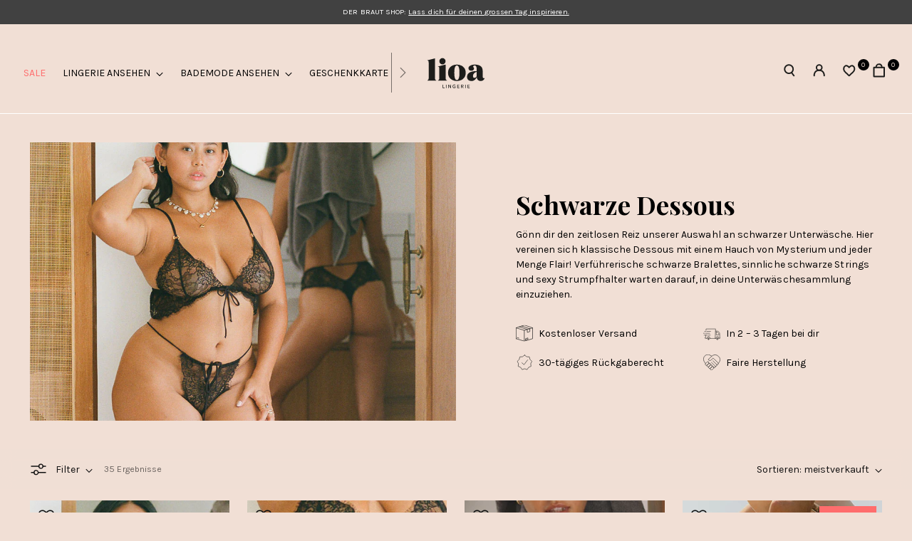

--- FILE ---
content_type: text/html; charset=utf-8
request_url: https://www.lioalingerie.com/de/collections/black-lingerie?page=2
body_size: 90538
content:
<!doctype html>

<html class="no-js" lang="de" style="--announcement-height: 1px;">
  <head>

	
    
    <meta charset="UTF-8">
    <meta http-equiv="X-UA-Compatible" content="IE=edge,chrome=1">
    <meta name="viewport" content="width=device-width,initial-scale=1">
    




  <meta name="description" content="&lt;p&gt;Gönn dir den zeitlosen Reiz unserer Auswahl an schwarzer Unterwäsche. Hier vereinen sich klassische Dessous mit einem Hauch von Mysterium und jeder Menge Flair! Verführerische schwarze Bralettes, sinnliche schwarze Strings und sexy Strumpfhalter warten darauf, in deine Unterwäschesammlung einzuziehen.&lt;/p&gt;">



    <link rel="canonical" href="https://www.lioalingerie.com/de/collections/black-lingerie?page=2">
    <link rel="preconnect" href="https://cdn.shopify.com" crossorigin><link rel="shortcut icon" href="//www.lioalingerie.com/cdn/shop/files/LIOA_Lingerie_Logo.jpg?crop=center&height=32&v=1696864803&width=32" type="image/png"><title>Schwarze Dessous
&ndash; Seite 2
&ndash; Lioa Lingerie</title>

    





  
  




<meta property="og:url" content="https://www.lioalingerie.com/de/collections/black-lingerie?page=2">
<meta property="og:site_name" content="Lioa Lingerie">
<meta property="og:type" content="website">
<meta property="og:title" content="Schwarze Dessous">
<meta property="og:description" content="Gönn dir den zeitlosen Reiz unserer Auswahl an schwarzer Unterwäsche. Hier vereinen sich klassische Dessous mit einem Hauch von Mysterium und jeder Menge Flair! Verführerische schwarze Bralettes, sinnliche schwarze Strings und sexy Strumpfhalter warten darauf, in deine Unterwäschesammlung einzuziehen.">
<meta property="og:image" content="http://www.lioalingerie.com/cdn/shop/collections/Lioa_Lingerie_Collection_Black_Lingerie.jpg?v=1713706411">
<meta property="og:image:secure_url" content="https://www.lioalingerie.com/cdn/shop/collections/Lioa_Lingerie_Collection_Black_Lingerie.jpg?v=1713706411">



<meta name="twitter:title" content="Schwarze Dessous">
<meta name="twitter:description" content="Gönn dir den zeitlosen Reiz unserer Auswahl an schwarzer Unterwäsche. Hier vereinen sich klassische Dessous mit einem Hauch von Mysterium und jeder Menge Flair! Verführerische schwarze Bralettes, sinnliche schwarze Strings und sexy Strumpfhalter warten darauf, in deine Unterwäschesammlung einzuziehen.">
<meta name="twitter:card" content="summary_large_image">
<meta name="twitter:image" content="https://www.lioalingerie.com/cdn/shop/collections/Lioa_Lingerie_Collection_Black_Lingerie.jpg?v=1713706411">
<meta name="twitter:image:width" content="480">
<meta name="twitter:image:height" content="480">


    <script>
  console.log('Stiletto v2.2.2 by Fluorescent');

  document.documentElement.className = document.documentElement.className.replace('no-js', '');
  if (window.matchMedia(`(prefers-reduced-motion: reduce)`) === true || window.matchMedia(`(prefers-reduced-motion: reduce)`).matches === true) {
    document.documentElement.classList.add('prefers-reduced-motion');
  } else {
    document.documentElement.classList.add('do-anim');
  }

  window.theme = {
    version: 'v2.2.2',
    themeName: 'Stiletto',
    moneyFormat: "CHF {{amount}}",
    strings: {
      name: "Lioa Lingerie",
      accessibility: {
        play_video: "Spielen",
        pause_video: "Pause",
        range_lower: "Unter",
        range_upper: "Obere"
      },
      product: {
        no_shipping_rates: "Versandkosten nicht verfügbar",
        country_placeholder: "Land\/Region",
        review: "Eine Rezension schreiben"
      },
      products: {
        product: {
          unavailable: "Nicht verfügbar",
          unitPrice: "Stückpreis",
          unitPriceSeparator: "per",
          sku: "SKU"
        }
      },
      cart: {
        editCartNote: "Auftragsnotizen bearbeiten",
        addCartNote: "Fügen Sie eine Notiz zu Ihrer Bestellung hinzu",
        quantityError: "Sie haben die maximale Anzahl dieses Produktes in Ihrem Warenkorb"
      },
      pagination: {
        viewing: "Sie sehen gerade {{ of }} von {{ total }}",
        products: "produkte",
        results: "Ergebnisse"
      }
    },
    routes: {
      root: "/de",
      cart: {
        base: "/de/cart",
        add: "/de/cart/add",
        change: "/de/cart/change",
        update: "/de/cart/update",
        clear: "/de/cart/clear",
        // Manual routes until Shopify adds support
        shipping: "/de/cart/shipping_rates",
      },
      // Manual routes until Shopify adds support
      products: "/de/products",
      productRecommendations: "/de/recommendations/products",
      predictive_search_url: '/de/search/suggest',
    },
    icons: {
      chevron: "\u003cspan class=\"icon icon-new icon-chevron \"\u003e\n  \u003csvg viewBox=\"0 0 24 24\" fill=\"none\" xmlns=\"http:\/\/www.w3.org\/2000\/svg\"\u003e\u003cpath d=\"M1.875 7.438 12 17.563 22.125 7.438\" stroke=\"currentColor\" stroke-width=\"2\"\/\u003e\u003c\/svg\u003e\n\u003c\/span\u003e\n\n",
      close: "\u003cspan class=\"icon icon-new icon-close \"\u003e\n  \u003csvg viewBox=\"0 0 24 24\" fill=\"none\" xmlns=\"http:\/\/www.w3.org\/2000\/svg\"\u003e\u003cpath d=\"M2.66 1.34 2 .68.68 2l.66.66 1.32-1.32zm18.68 21.32.66.66L23.32 22l-.66-.66-1.32 1.32zm1.32-20 .66-.66L22 .68l-.66.66 1.32 1.32zM1.34 21.34.68 22 2 23.32l.66-.66-1.32-1.32zm0-18.68 10 10 1.32-1.32-10-10-1.32 1.32zm11.32 10 10-10-1.32-1.32-10 10 1.32 1.32zm-1.32-1.32-10 10 1.32 1.32 10-10-1.32-1.32zm0 1.32 10 10 1.32-1.32-10-10-1.32 1.32z\" fill=\"currentColor\"\/\u003e\u003c\/svg\u003e\n\u003c\/span\u003e\n\n",
      zoom: "\u003cspan class=\"icon icon-new icon-zoom \"\u003e\n  \u003csvg viewBox=\"0 0 24 24\" fill=\"none\" xmlns=\"http:\/\/www.w3.org\/2000\/svg\"\u003e\u003cpath d=\"M10.3,19.71c5.21,0,9.44-4.23,9.44-9.44S15.51,.83,10.3,.83,.86,5.05,.86,10.27s4.23,9.44,9.44,9.44Z\" fill=\"none\" stroke=\"currentColor\" stroke-linecap=\"round\" stroke-miterlimit=\"10\" stroke-width=\"1.63\"\/\u003e\n          \u003cpath d=\"M5.05,10.27H15.54\" fill=\"none\" stroke=\"currentColor\" stroke-miterlimit=\"10\" stroke-width=\"1.63\"\/\u003e\n          \u003cpath class=\"cross-up\" d=\"M10.3,5.02V15.51\" fill=\"none\" stroke=\"currentColor\" stroke-miterlimit=\"10\" stroke-width=\"1.63\"\/\u003e\n          \u003cpath d=\"M16.92,16.9l6.49,6.49\" fill=\"none\" stroke=\"currentColor\" stroke-miterlimit=\"10\" stroke-width=\"1.63\"\/\u003e\u003c\/svg\u003e\n\u003c\/span\u003e\n\n"
    },
    coreData: {
      n: "Stiletto",
      v: "v2.2.2",
    }
  }

  
</script>

    <style>
  
  @font-face {
  font-family: "Playfair Display";
  font-weight: 700;
  font-style: normal;
  font-display: swap;
  src: url("//www.lioalingerie.com/cdn/fonts/playfair_display/playfairdisplay_n7.592b3435e0fff3f50b26d410c73ae7ec893f6910.woff2") format("woff2"),
       url("//www.lioalingerie.com/cdn/fonts/playfair_display/playfairdisplay_n7.998b1417dec711058cce2abb61a0b8c59066498f.woff") format("woff");
}

  @font-face {
  font-family: "Playfair Display";
  font-weight: 400;
  font-style: normal;
  font-display: swap;
  src: url("//www.lioalingerie.com/cdn/fonts/playfair_display/playfairdisplay_n4.9980f3e16959dc89137cc1369bfc3ae98af1deb9.woff2") format("woff2"),
       url("//www.lioalingerie.com/cdn/fonts/playfair_display/playfairdisplay_n4.c562b7c8e5637886a811d2a017f9e023166064ee.woff") format("woff");
}

  @font-face {
  font-family: Karla;
  font-weight: 400;
  font-style: normal;
  font-display: swap;
  src: url("//www.lioalingerie.com/cdn/fonts/karla/karla_n4.40497e07df527e6a50e58fb17ef1950c72f3e32c.woff2") format("woff2"),
       url("//www.lioalingerie.com/cdn/fonts/karla/karla_n4.e9f6f9de321061073c6bfe03c28976ba8ce6ee18.woff") format("woff");
}

  @font-face {
  font-family: Karla;
  font-weight: 700;
  font-style: normal;
  font-display: swap;
  src: url("//www.lioalingerie.com/cdn/fonts/karla/karla_n7.4358a847d4875593d69cfc3f8cc0b44c17b3ed03.woff2") format("woff2"),
       url("//www.lioalingerie.com/cdn/fonts/karla/karla_n7.96e322f6d76ce794f25fa29e55d6997c3fb656b6.woff") format("woff");
}

  @font-face {
  font-family: Karla;
  font-weight: 400;
  font-style: italic;
  font-display: swap;
  src: url("//www.lioalingerie.com/cdn/fonts/karla/karla_i4.2086039c16bcc3a78a72a2f7b471e3c4a7f873a6.woff2") format("woff2"),
       url("//www.lioalingerie.com/cdn/fonts/karla/karla_i4.7b9f59841a5960c16fa2a897a0716c8ebb183221.woff") format("woff");
}

  @font-face {
  font-family: Karla;
  font-weight: 700;
  font-style: italic;
  font-display: swap;
  src: url("//www.lioalingerie.com/cdn/fonts/karla/karla_i7.fe031cd65d6e02906286add4f6dda06afc2615f0.woff2") format("woff2"),
       url("//www.lioalingerie.com/cdn/fonts/karla/karla_i7.816d4949fa7f7d79314595d7003eda5b44e959e3.woff") format("woff");
}


  :root {
    --color-text: #111111;
    --color-text-8-percent: rgba(17, 17, 17, 0.08);  
    --color-text-alpha: rgba(17, 17, 17, 0.35);
    --color-text-meta: rgba(17, 17, 17, 0.6);
    --color-text-link: #000000;
    --color-text-error: #D02F2E;
    --color-text-success: #478947;

    --color-background: #f1dfd5;
    --color-background-semi-transparent-80: rgba(241, 223, 213, 0.8);
    --color-background-semi-transparent-90: rgba(241, 223, 213, 0.9);

    --color-background-transparent: rgba(241, 223, 213, 0);
    --color-border: #000000;
    --color-border-meta: rgba(0, 0, 0, 0.6);
    --color-overlay: rgba(0, 0, 0, 0.7);

    --color-background-meta: #ecd3c6;
    --color-background-meta-alpha: rgba(236, 211, 198, 0.6);
    --color-background-darker-meta: #e6c4b3;
    --color-background-darker-meta-alpha: rgba(230, 196, 179, 0.6);
    --color-background-placeholder: #e6c4b3;
    --color-background-placeholder-lighter: #e9cdbe;
    --color-foreground-placeholder: rgba(17, 17, 17, 0.4);

    --color-border-input: #000000;
    --color-border-input-alpha: rgba(0, 0, 0, 0.25);
    --color-text-input: #111111;
    --color-text-input-alpha: rgba(17, 17, 17, 0.04);

    --color-text-button: #ffffff;

    --color-background-button: #000000;
    --color-background-button-alpha: rgba(0, 0, 0, 0.6);
    --color-background-outline-button-alpha: rgba(0, 0, 0, 0.1);
    --color-background-button-hover: #333333;

    --color-icon: rgba(17, 17, 17, 0.4);
    --color-icon-darker: rgba(17, 17, 17, 0.6);

    --color-text-sale-badge: #ff6d6d;
    --color-background-sold-badge: #414141;
    --color-text-sold-badge: #ffffff;

    --color-text-header: #000000;
    --color-text-header-half-transparent: rgba(0, 0, 0, 0.5);

    --color-background-header: #f1dfd5;
    --color-background-header-transparent: rgba(241, 223, 213, 0);
    --color-icon-header: #000000;
    --color-shadow-header: rgba(0, 0, 0, 0.15);

    --color-background-footer: #f1dfd5;
    --color-text-footer: #000000;
    --color-text-footer-subdued: rgba(0, 0, 0, 0.7);

    --color-products-sale-price: #ff6d6d;
    --color-products-rating-star: #000000;

    --color-products-stock-good: #3C9342;
    --color-products-stock-medium: #A77A06;
    --color-products-stock-bad: #A70100;
    --color-products-stock-bad: #A70100;

    --font-logo: "system_ui", -apple-system, 'Segoe UI', Roboto, 'Helvetica Neue', 'Noto Sans', 'Liberation Sans', Arial, sans-serif, 'Apple Color Emoji', 'Segoe UI Emoji', 'Segoe UI Symbol', 'Noto Color Emoji';
    --font-logo-weight: 400;
    --font-logo-style: normal;
    --logo-text-transform: none;
    --logo-letter-spacing: 0.0em;

    --font-heading: "Playfair Display", serif;
    --font-heading-weight: 700;
    --font-heading-style: normal;
    --font-heading-text-transform: none;
    --font-heading-base-letter-spacing: 0.0em;
    --font-heading-base-size: 48px;

    --font-body: Karla, sans-serif;
    --font-body-weight: 400;
    --font-body-style: normal;
    --font-body-italic: italic;
    --font-body-bold-weight: 700;
    --font-body-base-letter-spacing: 0.005em;
    --font-body-base-size: 14px;

    /* Typography */
    --line-height-heading: 1.1;
    --line-height-subheading: 1.33;
    --line-height-body: 1.5;

    --logo-font-size: 
clamp(1.4rem, 1.1513812154696133rem + 1.0607734806629836vw, 2.0rem)
;

    --font-size-navigation-base: 14px;
    --font-navigation-base-letter-spacing: 0.0em;
    --font-navigation-base-text-transform: none;

    --font-size-heading-display-1: 
clamp(3.15rem, 2.5906077348066296rem + 2.3867403314917124vw, 4.5rem)
;
    --font-size-heading-display-2: 
clamp(2.7993rem, 2.302186740331492rem + 2.121016574585635vw, 3.999rem)
;
    --font-size-heading-display-3: 
clamp(2.44986rem, 2.014801988950276rem + 1.8562475138121548vw, 3.4998rem)
;
    --font-size-heading-1-base: 
clamp(2.1rem, 1.7270718232044198rem + 1.5911602209944753vw, 3.0rem)
;
    --font-size-heading-2-base: 
clamp(1.8375rem, 1.5111878453038674rem + 1.3922651933701657vw, 2.625rem)
;
    --font-size-heading-3-base: 
clamp(1.575rem, 1.2953038674033148rem + 1.1933701657458562vw, 2.25rem)
;
    --font-size-heading-4-base: 
clamp(1.2243rem, 1.006882872928177rem + 0.927646408839779vw, 1.749rem)
;
    --font-size-heading-5-base: 
clamp(1.05rem, 0.86353591160221rem + 0.7955801104972376vw, 1.5rem)
;
    --font-size-heading-6-base: 
clamp(0.8736rem, 0.7184618784530387rem + 0.6619226519337017vw, 1.248rem)
;
    --font-size-body-400: 
clamp(1.311975rem, 1.251570994475138rem + 0.25772375690607735vw, 1.45775rem)
;
    --font-size-body-350: 
clamp(1.2245625rem, 1.1681830110497238rem + 0.2405524861878453vw, 1.360625rem)
;
    --font-size-body-300: 
clamp(1.13715rem, 1.0847950276243095rem + 0.22338121546961326vw, 1.2635rem)
;
    --font-size-body-250: 
clamp(1.0497375rem, 1.001407044198895rem + 0.2062099447513812vw, 1.166375rem)
;
    --font-size-body-200: 
clamp(0.962325rem, 0.9180190607734806rem + 0.18903867403314917vw, 1.06925rem)
;
    --font-size-body-150: 
clamp(0.8749125rem, 0.8346310773480663rem + 0.17186740331491712vw, 0.972125rem)
;
    --font-size-body-100: 
clamp(0.7875rem, 0.751243093922652rem + 0.15469613259668508vw, 0.875rem)
;
    --font-size-body-75: 
clamp(0.6993rem, 0.667103867403315rem + 0.13737016574585634vw, 0.777rem)
;
    --font-size-body-60: 
clamp(0.6474825rem, 0.6176720718232044rem + 0.12719116022099447vw, 0.719425rem)
;
    --font-size-body-50: 
clamp(0.6118875rem, 0.5837158839779005rem + 0.1201988950276243vw, 0.679875rem)
;
    --font-size-body-25: 
clamp(0.568575rem, 0.5423975138121547rem + 0.11169060773480663vw, 0.63175rem)
;
    --font-size-body-20: 
clamp(0.524475rem, 0.5003279005524862rem + 0.10302762430939227vw, 0.58275rem)
;

    /* Buttons */
    
      --button-padding-multiplier: 1;
      --font-size-button: var(--font-size-body-50);
      --font-size-button-x-small: var(--font-size-body-25);
    

    --font-button-text-transform: uppercase;
    --button-letter-spacing: 0.05em;
    --line-height-button: 1.45;

    /* Product badges */
    
      --font-size-product-badge: var(--font-size-body-20);
    

    --font-product-badge-text-transform: uppercase;

    /* Product listing titles */
    
      --font-size-listing-title: var(--font-size-body-100);
    

    --font-product-listing-title-text-transform: none;
    --font-product-listing-title-base-letter-spacing: 0.0em;

    /* Shopify pay specific */
    --payment-terms-background-color: #ecd3c6;
  }

  @supports not (font-size: clamp(10px, 3.3vw, 20px)) {
    :root {
      --logo-font-size: 
1.7rem
;
      --font-size-heading-display-1: 
3.825rem
;
      --font-size-heading-display-2: 
3.39915rem
;
      --font-size-heading-display-3: 
2.97483rem
;
      --font-size-heading-1-base: 
2.55rem
;
      --font-size-heading-2-base: 
2.23125rem
;
      --font-size-heading-3-base: 
1.9125rem
;
      --font-size-heading-4-base: 
1.48665rem
;
      --font-size-heading-5-base: 
1.275rem
;
      --font-size-heading-6-base: 
1.0608rem
;
      --font-size-body-400: 
1.3848625rem
;
      --font-size-body-350: 
1.29259375rem
;
      --font-size-body-300: 
1.200325rem
;
      --font-size-body-250: 
1.10805625rem
;
      --font-size-body-200: 
1.0157875rem
;
      --font-size-body-150: 
0.92351875rem
;
      --font-size-body-100: 
0.83125rem
;
      --font-size-body-75: 
0.73815rem
;
      --font-size-body-60: 
0.68345375rem
;
      --font-size-body-50: 
0.64588125rem
;
      --font-size-body-25: 
0.6001625rem
;
      --font-size-body-20: 
0.5536125rem
;
    }
  }.product-badge[data-handle="responsible"]{
        color: #3C9342;
      }
    
.product-badge[data-handle="best-seller"]{
        color: #7e6b45;
      }
    
.product-badge[data-handle="new"]{
        color: #000000;
      }
    
.product-badge[data-handle="special-price"]{
        color: #ff6d6d;
      }
    
</style>

<script>
  flu = window.flu || {};
  flu.chunks = {
    photoswipe: "//www.lioalingerie.com/cdn/shop/t/195/assets/photoswipe-chunk.js?v=5630051195468424621696840987",
    swiper: "//www.lioalingerie.com/cdn/shop/t/195/assets/swiper-chunk.js?v=73725226959832986321696840987",
    nouislider: "//www.lioalingerie.com/cdn/shop/t/195/assets/nouislider-chunk.js?v=119160367387469102641696840987",
    polyfillInert: "//www.lioalingerie.com/cdn/shop/t/195/assets/polyfill-inert-chunk.js?v=9775187524458939151696840987",
    polyfillResizeObserver: "//www.lioalingerie.com/cdn/shop/t/195/assets/polyfill-resize-observer-chunk.js?v=49253094118087005231696840987",
  };
</script>





  <script type="module" src="//www.lioalingerie.com/cdn/shop/t/195/assets/theme.min.js?v=115182217841679667051696840987"></script>







<meta name="viewport" content="width=device-width,initial-scale=1">
<script defer>
  var defineVH = function () {
    document.documentElement.style.setProperty('--vh', window.innerHeight * 0.01 + 'px');
  };
  window.addEventListener('resize', defineVH);
  window.addEventListener('orientationchange', defineVH);
  defineVH();
</script>

<link href="//www.lioalingerie.com/cdn/shop/t/195/assets/theme.css?v=86116800404539990661712727537" rel="stylesheet" type="text/css" media="all" />
    

    
      <link href="//www.lioalingerie.com/cdn/shop/t/195/assets/lioa_custom-collection.css?v=140708990476502077621725285610" rel="stylesheet" type="text/css" media="all" />
    
    

    
      
        <style>
          .product__block-featured-products-grid .product-item svg path:not(.product-item button[aria-label=" stars,  reviews"] svg path) {stroke: #414141; fill:#414141;}
          .product__block-featured-products-grid .product-item button[aria-label=" stars,  reviews"] svg path {stroke: #414141;}
        </style>
      
    

    <script>window.performance && window.performance.mark && window.performance.mark('shopify.content_for_header.start');</script><meta name="google-site-verification" content="JFTpVOkcnN5U-uJXJMnLkvPMqgjZTrEtMY2JHz3KTaQ">
<meta name="facebook-domain-verification" content="yybmdm50cg65fxfk6guev7y2n1uqzk">
<meta id="shopify-digital-wallet" name="shopify-digital-wallet" content="/7973732404/digital_wallets/dialog">
<meta name="shopify-checkout-api-token" content="6fd99884cc54441e44def86079274eba">
<meta id="in-context-paypal-metadata" data-shop-id="7973732404" data-venmo-supported="false" data-environment="production" data-locale="de_DE" data-paypal-v4="true" data-currency="CHF">
<link rel="alternate" type="application/atom+xml" title="Feed" href="/de/collections/black-lingerie.atom" />
<link rel="prev" href="/de/collections/black-lingerie?page=1">
<link rel="alternate" hreflang="x-default" href="https://www.lioalingerie.com/collections/black-lingerie?page=2">
<link rel="alternate" hreflang="de" href="https://www.lioalingerie.com/de/collections/black-lingerie?page=2">
<link rel="alternate" type="application/json+oembed" href="https://www.lioalingerie.com/de/collections/black-lingerie.oembed?page=2">
<script async="async" src="/checkouts/internal/preloads.js?locale=de-CH"></script>
<link rel="preconnect" href="https://shop.app" crossorigin="anonymous">
<script async="async" src="https://shop.app/checkouts/internal/preloads.js?locale=de-CH&shop_id=7973732404" crossorigin="anonymous"></script>
<script id="apple-pay-shop-capabilities" type="application/json">{"shopId":7973732404,"countryCode":"CH","currencyCode":"CHF","merchantCapabilities":["supports3DS"],"merchantId":"gid:\/\/shopify\/Shop\/7973732404","merchantName":"Lioa Lingerie","requiredBillingContactFields":["postalAddress","email","phone"],"requiredShippingContactFields":["postalAddress","email","phone"],"shippingType":"shipping","supportedNetworks":["visa","masterCard","amex"],"total":{"type":"pending","label":"Lioa Lingerie","amount":"1.00"},"shopifyPaymentsEnabled":true,"supportsSubscriptions":true}</script>
<script id="shopify-features" type="application/json">{"accessToken":"6fd99884cc54441e44def86079274eba","betas":["rich-media-storefront-analytics"],"domain":"www.lioalingerie.com","predictiveSearch":true,"shopId":7973732404,"locale":"de"}</script>
<script>var Shopify = Shopify || {};
Shopify.shop = "leonessa-lingerie.myshopify.com";
Shopify.locale = "de";
Shopify.currency = {"active":"CHF","rate":"1.0"};
Shopify.country = "CH";
Shopify.theme = {"name":"LIOA Lingerie - Live Version","id":124708651106,"schema_name":"Stiletto","schema_version":"2.2.2","theme_store_id":1621,"role":"main"};
Shopify.theme.handle = "null";
Shopify.theme.style = {"id":null,"handle":null};
Shopify.cdnHost = "www.lioalingerie.com/cdn";
Shopify.routes = Shopify.routes || {};
Shopify.routes.root = "/de/";</script>
<script type="module">!function(o){(o.Shopify=o.Shopify||{}).modules=!0}(window);</script>
<script>!function(o){function n(){var o=[];function n(){o.push(Array.prototype.slice.apply(arguments))}return n.q=o,n}var t=o.Shopify=o.Shopify||{};t.loadFeatures=n(),t.autoloadFeatures=n()}(window);</script>
<script>
  window.ShopifyPay = window.ShopifyPay || {};
  window.ShopifyPay.apiHost = "shop.app\/pay";
  window.ShopifyPay.redirectState = null;
</script>
<script id="shop-js-analytics" type="application/json">{"pageType":"collection"}</script>
<script defer="defer" async type="module" src="//www.lioalingerie.com/cdn/shopifycloud/shop-js/modules/v2/client.init-shop-cart-sync_dgXdnYWx.de.esm.js"></script>
<script defer="defer" async type="module" src="//www.lioalingerie.com/cdn/shopifycloud/shop-js/modules/v2/chunk.common_BDBpfUOT.esm.js"></script>
<script type="module">
  await import("//www.lioalingerie.com/cdn/shopifycloud/shop-js/modules/v2/client.init-shop-cart-sync_dgXdnYWx.de.esm.js");
await import("//www.lioalingerie.com/cdn/shopifycloud/shop-js/modules/v2/chunk.common_BDBpfUOT.esm.js");

  window.Shopify.SignInWithShop?.initShopCartSync?.({"fedCMEnabled":true,"windoidEnabled":true});

</script>
<script>
  window.Shopify = window.Shopify || {};
  if (!window.Shopify.featureAssets) window.Shopify.featureAssets = {};
  window.Shopify.featureAssets['shop-js'] = {"shop-cart-sync":["modules/v2/client.shop-cart-sync_CtG1fxTT.de.esm.js","modules/v2/chunk.common_BDBpfUOT.esm.js"],"init-fed-cm":["modules/v2/client.init-fed-cm_Df-WA8xo.de.esm.js","modules/v2/chunk.common_BDBpfUOT.esm.js"],"shop-button":["modules/v2/client.shop-button_D-ottbBa.de.esm.js","modules/v2/chunk.common_BDBpfUOT.esm.js"],"shop-cash-offers":["modules/v2/client.shop-cash-offers_Bhd9cVdS.de.esm.js","modules/v2/chunk.common_BDBpfUOT.esm.js","modules/v2/chunk.modal_D9cAtnIc.esm.js"],"init-windoid":["modules/v2/client.init-windoid_CBxTqpyZ.de.esm.js","modules/v2/chunk.common_BDBpfUOT.esm.js"],"shop-toast-manager":["modules/v2/client.shop-toast-manager_C-fO2piy.de.esm.js","modules/v2/chunk.common_BDBpfUOT.esm.js"],"init-shop-email-lookup-coordinator":["modules/v2/client.init-shop-email-lookup-coordinator_CDwykDE0.de.esm.js","modules/v2/chunk.common_BDBpfUOT.esm.js"],"init-shop-cart-sync":["modules/v2/client.init-shop-cart-sync_dgXdnYWx.de.esm.js","modules/v2/chunk.common_BDBpfUOT.esm.js"],"pay-button":["modules/v2/client.pay-button_sP-05p2z.de.esm.js","modules/v2/chunk.common_BDBpfUOT.esm.js"],"shop-login-button":["modules/v2/client.shop-login-button_Cr5CmHaS.de.esm.js","modules/v2/chunk.common_BDBpfUOT.esm.js","modules/v2/chunk.modal_D9cAtnIc.esm.js"],"avatar":["modules/v2/client.avatar_BTnouDA3.de.esm.js"],"init-shop-for-new-customer-accounts":["modules/v2/client.init-shop-for-new-customer-accounts_CmuYn-EL.de.esm.js","modules/v2/client.shop-login-button_Cr5CmHaS.de.esm.js","modules/v2/chunk.common_BDBpfUOT.esm.js","modules/v2/chunk.modal_D9cAtnIc.esm.js"],"init-customer-accounts-sign-up":["modules/v2/client.init-customer-accounts-sign-up_B6-7eqkB.de.esm.js","modules/v2/client.shop-login-button_Cr5CmHaS.de.esm.js","modules/v2/chunk.common_BDBpfUOT.esm.js","modules/v2/chunk.modal_D9cAtnIc.esm.js"],"checkout-modal":["modules/v2/client.checkout-modal_CMGj1DY8.de.esm.js","modules/v2/chunk.common_BDBpfUOT.esm.js","modules/v2/chunk.modal_D9cAtnIc.esm.js"],"init-customer-accounts":["modules/v2/client.init-customer-accounts_voFM4U9M.de.esm.js","modules/v2/client.shop-login-button_Cr5CmHaS.de.esm.js","modules/v2/chunk.common_BDBpfUOT.esm.js","modules/v2/chunk.modal_D9cAtnIc.esm.js"],"shop-follow-button":["modules/v2/client.shop-follow-button_BcytTjtw.de.esm.js","modules/v2/chunk.common_BDBpfUOT.esm.js","modules/v2/chunk.modal_D9cAtnIc.esm.js"],"lead-capture":["modules/v2/client.lead-capture_C9CAxol9.de.esm.js","modules/v2/chunk.common_BDBpfUOT.esm.js","modules/v2/chunk.modal_D9cAtnIc.esm.js"],"shop-login":["modules/v2/client.shop-login_Bl8XxSoH.de.esm.js","modules/v2/chunk.common_BDBpfUOT.esm.js","modules/v2/chunk.modal_D9cAtnIc.esm.js"],"payment-terms":["modules/v2/client.payment-terms_D1KWy-_g.de.esm.js","modules/v2/chunk.common_BDBpfUOT.esm.js","modules/v2/chunk.modal_D9cAtnIc.esm.js"]};
</script>
<script>(function() {
  var isLoaded = false;
  function asyncLoad() {
    if (isLoaded) return;
    isLoaded = true;
    var urls = ["https:\/\/app.kiwisizing.com\/web\/js\/dist\/kiwiSizing\/plugin\/SizingPlugin.prod.js?v=329\u0026shop=leonessa-lingerie.myshopify.com","https:\/\/cdn.nfcube.com\/instafeed-5e42ca013f32898f0d1388c7466e895a.js?shop=leonessa-lingerie.myshopify.com","https:\/\/static.klaviyo.com\/onsite\/js\/klaviyo.js?company_id=Lnkvv5\u0026shop=leonessa-lingerie.myshopify.com","https:\/\/cdn.hextom.com\/js\/freeshippingbar.js?shop=leonessa-lingerie.myshopify.com"];
    for (var i = 0; i < urls.length; i++) {
      var s = document.createElement('script');
      s.type = 'text/javascript';
      s.async = true;
      s.src = urls[i];
      var x = document.getElementsByTagName('script')[0];
      x.parentNode.insertBefore(s, x);
    }
  };
  if(window.attachEvent) {
    window.attachEvent('onload', asyncLoad);
  } else {
    window.addEventListener('load', asyncLoad, false);
  }
})();</script>
<script id="__st">var __st={"a":7973732404,"offset":3600,"reqid":"2075e474-4597-41d9-a921-da089e002300-1765518776","pageurl":"www.lioalingerie.com\/de\/collections\/black-lingerie?page=2","u":"9f1c8372f0ca","p":"collection","rtyp":"collection","rid":271330246754};</script>
<script>window.ShopifyPaypalV4VisibilityTracking = true;</script>
<script id="captcha-bootstrap">!function(){'use strict';const t='contact',e='account',n='new_comment',o=[[t,t],['blogs',n],['comments',n],[t,'customer']],c=[[e,'customer_login'],[e,'guest_login'],[e,'recover_customer_password'],[e,'create_customer']],r=t=>t.map((([t,e])=>`form[action*='/${t}']:not([data-nocaptcha='true']) input[name='form_type'][value='${e}']`)).join(','),a=t=>()=>t?[...document.querySelectorAll(t)].map((t=>t.form)):[];function s(){const t=[...o],e=r(t);return a(e)}const i='password',u='form_key',d=['recaptcha-v3-token','g-recaptcha-response','h-captcha-response',i],f=()=>{try{return window.sessionStorage}catch{return}},m='__shopify_v',_=t=>t.elements[u];function p(t,e,n=!1){try{const o=window.sessionStorage,c=JSON.parse(o.getItem(e)),{data:r}=function(t){const{data:e,action:n}=t;return t[m]||n?{data:e,action:n}:{data:t,action:n}}(c);for(const[e,n]of Object.entries(r))t.elements[e]&&(t.elements[e].value=n);n&&o.removeItem(e)}catch(o){console.error('form repopulation failed',{error:o})}}const l='form_type',E='cptcha';function T(t){t.dataset[E]=!0}const w=window,h=w.document,L='Shopify',v='ce_forms',y='captcha';let A=!1;((t,e)=>{const n=(g='f06e6c50-85a8-45c8-87d0-21a2b65856fe',I='https://cdn.shopify.com/shopifycloud/storefront-forms-hcaptcha/ce_storefront_forms_captcha_hcaptcha.v1.5.2.iife.js',D={infoText:'Durch hCaptcha geschützt',privacyText:'Datenschutz',termsText:'Allgemeine Geschäftsbedingungen'},(t,e,n)=>{const o=w[L][v],c=o.bindForm;if(c)return c(t,g,e,D).then(n);var r;o.q.push([[t,g,e,D],n]),r=I,A||(h.body.append(Object.assign(h.createElement('script'),{id:'captcha-provider',async:!0,src:r})),A=!0)});var g,I,D;w[L]=w[L]||{},w[L][v]=w[L][v]||{},w[L][v].q=[],w[L][y]=w[L][y]||{},w[L][y].protect=function(t,e){n(t,void 0,e),T(t)},Object.freeze(w[L][y]),function(t,e,n,w,h,L){const[v,y,A,g]=function(t,e,n){const i=e?o:[],u=t?c:[],d=[...i,...u],f=r(d),m=r(i),_=r(d.filter((([t,e])=>n.includes(e))));return[a(f),a(m),a(_),s()]}(w,h,L),I=t=>{const e=t.target;return e instanceof HTMLFormElement?e:e&&e.form},D=t=>v().includes(t);t.addEventListener('submit',(t=>{const e=I(t);if(!e)return;const n=D(e)&&!e.dataset.hcaptchaBound&&!e.dataset.recaptchaBound,o=_(e),c=g().includes(e)&&(!o||!o.value);(n||c)&&t.preventDefault(),c&&!n&&(function(t){try{if(!f())return;!function(t){const e=f();if(!e)return;const n=_(t);if(!n)return;const o=n.value;o&&e.removeItem(o)}(t);const e=Array.from(Array(32),(()=>Math.random().toString(36)[2])).join('');!function(t,e){_(t)||t.append(Object.assign(document.createElement('input'),{type:'hidden',name:u})),t.elements[u].value=e}(t,e),function(t,e){const n=f();if(!n)return;const o=[...t.querySelectorAll(`input[type='${i}']`)].map((({name:t})=>t)),c=[...d,...o],r={};for(const[a,s]of new FormData(t).entries())c.includes(a)||(r[a]=s);n.setItem(e,JSON.stringify({[m]:1,action:t.action,data:r}))}(t,e)}catch(e){console.error('failed to persist form',e)}}(e),e.submit())}));const S=(t,e)=>{t&&!t.dataset[E]&&(n(t,e.some((e=>e===t))),T(t))};for(const o of['focusin','change'])t.addEventListener(o,(t=>{const e=I(t);D(e)&&S(e,y())}));const B=e.get('form_key'),M=e.get(l),P=B&&M;t.addEventListener('DOMContentLoaded',(()=>{const t=y();if(P)for(const e of t)e.elements[l].value===M&&p(e,B);[...new Set([...A(),...v().filter((t=>'true'===t.dataset.shopifyCaptcha))])].forEach((e=>S(e,t)))}))}(h,new URLSearchParams(w.location.search),n,t,e,['guest_login'])})(!0,!0)}();</script>
<script integrity="sha256-52AcMU7V7pcBOXWImdc/TAGTFKeNjmkeM1Pvks/DTgc=" data-source-attribution="shopify.loadfeatures" defer="defer" src="//www.lioalingerie.com/cdn/shopifycloud/storefront/assets/storefront/load_feature-81c60534.js" crossorigin="anonymous"></script>
<script crossorigin="anonymous" defer="defer" src="//www.lioalingerie.com/cdn/shopifycloud/storefront/assets/shopify_pay/storefront-65b4c6d7.js?v=20250812"></script>
<script data-source-attribution="shopify.dynamic_checkout.dynamic.init">var Shopify=Shopify||{};Shopify.PaymentButton=Shopify.PaymentButton||{isStorefrontPortableWallets:!0,init:function(){window.Shopify.PaymentButton.init=function(){};var t=document.createElement("script");t.src="https://www.lioalingerie.com/cdn/shopifycloud/portable-wallets/latest/portable-wallets.de.js",t.type="module",document.head.appendChild(t)}};
</script>
<script data-source-attribution="shopify.dynamic_checkout.buyer_consent">
  function portableWalletsHideBuyerConsent(e){var t=document.getElementById("shopify-buyer-consent"),n=document.getElementById("shopify-subscription-policy-button");t&&n&&(t.classList.add("hidden"),t.setAttribute("aria-hidden","true"),n.removeEventListener("click",e))}function portableWalletsShowBuyerConsent(e){var t=document.getElementById("shopify-buyer-consent"),n=document.getElementById("shopify-subscription-policy-button");t&&n&&(t.classList.remove("hidden"),t.removeAttribute("aria-hidden"),n.addEventListener("click",e))}window.Shopify?.PaymentButton&&(window.Shopify.PaymentButton.hideBuyerConsent=portableWalletsHideBuyerConsent,window.Shopify.PaymentButton.showBuyerConsent=portableWalletsShowBuyerConsent);
</script>
<script data-source-attribution="shopify.dynamic_checkout.cart.bootstrap">document.addEventListener("DOMContentLoaded",(function(){function t(){return document.querySelector("shopify-accelerated-checkout-cart, shopify-accelerated-checkout")}if(t())Shopify.PaymentButton.init();else{new MutationObserver((function(e,n){t()&&(Shopify.PaymentButton.init(),n.disconnect())})).observe(document.body,{childList:!0,subtree:!0})}}));
</script>
<link id="shopify-accelerated-checkout-styles" rel="stylesheet" media="screen" href="https://www.lioalingerie.com/cdn/shopifycloud/portable-wallets/latest/accelerated-checkout-backwards-compat.css" crossorigin="anonymous">
<style id="shopify-accelerated-checkout-cart">
        #shopify-buyer-consent {
  margin-top: 1em;
  display: inline-block;
  width: 100%;
}

#shopify-buyer-consent.hidden {
  display: none;
}

#shopify-subscription-policy-button {
  background: none;
  border: none;
  padding: 0;
  text-decoration: underline;
  font-size: inherit;
  cursor: pointer;
}

#shopify-subscription-policy-button::before {
  box-shadow: none;
}

      </style>

<script>window.performance && window.performance.mark && window.performance.mark('shopify.content_for_header.end');</script>
   









<!-- BEGIN app block: shopify://apps/rt-page-speed-booster/blocks/app-embed/4a6fa896-93b0-4e15-9d32-c2311aca53bb --><script>
  window.roarJs = window.roarJs || {};
  roarJs.QuicklinkConfig = {
    metafields: {
      shop: "leonessa-lingerie.myshopify.com",
      settings: {"customized":{"enabled":"0","option":"intensity","intensity":"150"},"mobile":{"enabled":"0","option":"intensity","intensity":"150"}},
      moneyFormat: "CHF {{amount}}"
    }
  }
</script>


<!-- END app block --><!-- BEGIN app block: shopify://apps/pagefly-page-builder/blocks/app-embed/83e179f7-59a0-4589-8c66-c0dddf959200 -->

<!-- BEGIN app snippet: pagefly-cro-ab-testing-main -->







<script>
  ;(function () {
    const url = new URL(window.location)
    const viewParam = url.searchParams.get('view')
    if (viewParam && viewParam.includes('variant-pf-')) {
      url.searchParams.set('pf_v', viewParam)
      url.searchParams.delete('view')
      window.history.replaceState({}, '', url)
    }
  })()
</script>



<script type='module'>
  
  window.PAGEFLY_CRO = window.PAGEFLY_CRO || {}

  window.PAGEFLY_CRO['data_debug'] = {
    original_template_suffix: "all_collections",
    allow_ab_test: false,
    ab_test_start_time: 0,
    ab_test_end_time: 0,
    today_date_time: 1765518777000,
  }
  window.PAGEFLY_CRO['GA4'] = { enabled: false}
</script>

<!-- END app snippet -->








  <script src='https://cdn.shopify.com/extensions/019ae87c-aae0-76a7-9670-4feea5a1ac85/pagefly-page-builder-201/assets/pagefly-helper.js' defer='defer'></script>

  <script src='https://cdn.shopify.com/extensions/019ae87c-aae0-76a7-9670-4feea5a1ac85/pagefly-page-builder-201/assets/pagefly-general-helper.js' defer='defer'></script>

  <script src='https://cdn.shopify.com/extensions/019ae87c-aae0-76a7-9670-4feea5a1ac85/pagefly-page-builder-201/assets/pagefly-snap-slider.js' defer='defer'></script>

  <script src='https://cdn.shopify.com/extensions/019ae87c-aae0-76a7-9670-4feea5a1ac85/pagefly-page-builder-201/assets/pagefly-slideshow-v3.js' defer='defer'></script>

  <script src='https://cdn.shopify.com/extensions/019ae87c-aae0-76a7-9670-4feea5a1ac85/pagefly-page-builder-201/assets/pagefly-slideshow-v4.js' defer='defer'></script>

  <script src='https://cdn.shopify.com/extensions/019ae87c-aae0-76a7-9670-4feea5a1ac85/pagefly-page-builder-201/assets/pagefly-glider.js' defer='defer'></script>

  <script src='https://cdn.shopify.com/extensions/019ae87c-aae0-76a7-9670-4feea5a1ac85/pagefly-page-builder-201/assets/pagefly-slideshow-v1-v2.js' defer='defer'></script>

  <script src='https://cdn.shopify.com/extensions/019ae87c-aae0-76a7-9670-4feea5a1ac85/pagefly-page-builder-201/assets/pagefly-product-media.js' defer='defer'></script>

  <script src='https://cdn.shopify.com/extensions/019ae87c-aae0-76a7-9670-4feea5a1ac85/pagefly-page-builder-201/assets/pagefly-product.js' defer='defer'></script>


<script id='pagefly-helper-data' type='application/json'>
  {
    "page_optimization": {
      "assets_prefetching": false
    },
    "elements_asset_mapper": {
      "Accordion": "https://cdn.shopify.com/extensions/019ae87c-aae0-76a7-9670-4feea5a1ac85/pagefly-page-builder-201/assets/pagefly-accordion.js",
      "Accordion3": "https://cdn.shopify.com/extensions/019ae87c-aae0-76a7-9670-4feea5a1ac85/pagefly-page-builder-201/assets/pagefly-accordion3.js",
      "CountDown": "https://cdn.shopify.com/extensions/019ae87c-aae0-76a7-9670-4feea5a1ac85/pagefly-page-builder-201/assets/pagefly-countdown.js",
      "GMap1": "https://cdn.shopify.com/extensions/019ae87c-aae0-76a7-9670-4feea5a1ac85/pagefly-page-builder-201/assets/pagefly-gmap.js",
      "GMap2": "https://cdn.shopify.com/extensions/019ae87c-aae0-76a7-9670-4feea5a1ac85/pagefly-page-builder-201/assets/pagefly-gmap.js",
      "GMapBasicV2": "https://cdn.shopify.com/extensions/019ae87c-aae0-76a7-9670-4feea5a1ac85/pagefly-page-builder-201/assets/pagefly-gmap.js",
      "GMapAdvancedV2": "https://cdn.shopify.com/extensions/019ae87c-aae0-76a7-9670-4feea5a1ac85/pagefly-page-builder-201/assets/pagefly-gmap.js",
      "HTML.Video": "https://cdn.shopify.com/extensions/019ae87c-aae0-76a7-9670-4feea5a1ac85/pagefly-page-builder-201/assets/pagefly-htmlvideo.js",
      "HTML.Video2": "https://cdn.shopify.com/extensions/019ae87c-aae0-76a7-9670-4feea5a1ac85/pagefly-page-builder-201/assets/pagefly-htmlvideo2.js",
      "HTML.Video3": "https://cdn.shopify.com/extensions/019ae87c-aae0-76a7-9670-4feea5a1ac85/pagefly-page-builder-201/assets/pagefly-htmlvideo2.js",
      "BackgroundVideo": "https://cdn.shopify.com/extensions/019ae87c-aae0-76a7-9670-4feea5a1ac85/pagefly-page-builder-201/assets/pagefly-htmlvideo2.js",
      "Instagram": "https://cdn.shopify.com/extensions/019ae87c-aae0-76a7-9670-4feea5a1ac85/pagefly-page-builder-201/assets/pagefly-instagram.js",
      "Instagram2": "https://cdn.shopify.com/extensions/019ae87c-aae0-76a7-9670-4feea5a1ac85/pagefly-page-builder-201/assets/pagefly-instagram.js",
      "Insta3": "https://cdn.shopify.com/extensions/019ae87c-aae0-76a7-9670-4feea5a1ac85/pagefly-page-builder-201/assets/pagefly-instagram3.js",
      "Tabs": "https://cdn.shopify.com/extensions/019ae87c-aae0-76a7-9670-4feea5a1ac85/pagefly-page-builder-201/assets/pagefly-tab.js",
      "Tabs3": "https://cdn.shopify.com/extensions/019ae87c-aae0-76a7-9670-4feea5a1ac85/pagefly-page-builder-201/assets/pagefly-tab3.js",
      "ProductBox": "https://cdn.shopify.com/extensions/019ae87c-aae0-76a7-9670-4feea5a1ac85/pagefly-page-builder-201/assets/pagefly-cart.js",
      "FBPageBox2": "https://cdn.shopify.com/extensions/019ae87c-aae0-76a7-9670-4feea5a1ac85/pagefly-page-builder-201/assets/pagefly-facebook.js",
      "FBLikeButton2": "https://cdn.shopify.com/extensions/019ae87c-aae0-76a7-9670-4feea5a1ac85/pagefly-page-builder-201/assets/pagefly-facebook.js",
      "TwitterFeed2": "https://cdn.shopify.com/extensions/019ae87c-aae0-76a7-9670-4feea5a1ac85/pagefly-page-builder-201/assets/pagefly-twitter.js",
      "Paragraph4": "https://cdn.shopify.com/extensions/019ae87c-aae0-76a7-9670-4feea5a1ac85/pagefly-page-builder-201/assets/pagefly-paragraph4.js",

      "AliReviews": "https://cdn.shopify.com/extensions/019ae87c-aae0-76a7-9670-4feea5a1ac85/pagefly-page-builder-201/assets/pagefly-3rd-elements.js",
      "BackInStock": "https://cdn.shopify.com/extensions/019ae87c-aae0-76a7-9670-4feea5a1ac85/pagefly-page-builder-201/assets/pagefly-3rd-elements.js",
      "GloboBackInStock": "https://cdn.shopify.com/extensions/019ae87c-aae0-76a7-9670-4feea5a1ac85/pagefly-page-builder-201/assets/pagefly-3rd-elements.js",
      "GrowaveWishlist": "https://cdn.shopify.com/extensions/019ae87c-aae0-76a7-9670-4feea5a1ac85/pagefly-page-builder-201/assets/pagefly-3rd-elements.js",
      "InfiniteOptionsShopPad": "https://cdn.shopify.com/extensions/019ae87c-aae0-76a7-9670-4feea5a1ac85/pagefly-page-builder-201/assets/pagefly-3rd-elements.js",
      "InkybayProductPersonalizer": "https://cdn.shopify.com/extensions/019ae87c-aae0-76a7-9670-4feea5a1ac85/pagefly-page-builder-201/assets/pagefly-3rd-elements.js",
      "LimeSpot": "https://cdn.shopify.com/extensions/019ae87c-aae0-76a7-9670-4feea5a1ac85/pagefly-page-builder-201/assets/pagefly-3rd-elements.js",
      "Loox": "https://cdn.shopify.com/extensions/019ae87c-aae0-76a7-9670-4feea5a1ac85/pagefly-page-builder-201/assets/pagefly-3rd-elements.js",
      "Opinew": "https://cdn.shopify.com/extensions/019ae87c-aae0-76a7-9670-4feea5a1ac85/pagefly-page-builder-201/assets/pagefly-3rd-elements.js",
      "Powr": "https://cdn.shopify.com/extensions/019ae87c-aae0-76a7-9670-4feea5a1ac85/pagefly-page-builder-201/assets/pagefly-3rd-elements.js",
      "ProductReviews": "https://cdn.shopify.com/extensions/019ae87c-aae0-76a7-9670-4feea5a1ac85/pagefly-page-builder-201/assets/pagefly-3rd-elements.js",
      "PushOwl": "https://cdn.shopify.com/extensions/019ae87c-aae0-76a7-9670-4feea5a1ac85/pagefly-page-builder-201/assets/pagefly-3rd-elements.js",
      "ReCharge": "https://cdn.shopify.com/extensions/019ae87c-aae0-76a7-9670-4feea5a1ac85/pagefly-page-builder-201/assets/pagefly-3rd-elements.js",
      "Rivyo": "https://cdn.shopify.com/extensions/019ae87c-aae0-76a7-9670-4feea5a1ac85/pagefly-page-builder-201/assets/pagefly-3rd-elements.js",
      "TrackingMore": "https://cdn.shopify.com/extensions/019ae87c-aae0-76a7-9670-4feea5a1ac85/pagefly-page-builder-201/assets/pagefly-3rd-elements.js",
      "Vitals": "https://cdn.shopify.com/extensions/019ae87c-aae0-76a7-9670-4feea5a1ac85/pagefly-page-builder-201/assets/pagefly-3rd-elements.js",
      "Wiser": "https://cdn.shopify.com/extensions/019ae87c-aae0-76a7-9670-4feea5a1ac85/pagefly-page-builder-201/assets/pagefly-3rd-elements.js"
    },
    "custom_elements_mapper": {
      "pf-click-action-element": "https://cdn.shopify.com/extensions/019ae87c-aae0-76a7-9670-4feea5a1ac85/pagefly-page-builder-201/assets/pagefly-click-action-element.js",
      "pf-dialog-element": "https://cdn.shopify.com/extensions/019ae87c-aae0-76a7-9670-4feea5a1ac85/pagefly-page-builder-201/assets/pagefly-dialog-element.js"
    }
  }
</script>


<!-- END app block --><!-- BEGIN app block: shopify://apps/eg-auto-add-to-cart/blocks/app-embed/0f7d4f74-1e89-4820-aec4-6564d7e535d2 -->










  
    <script async type="text/javascript" src="https://cdn.506.io/eg/script.js?shop=leonessa-lingerie.myshopify.com&v=5"></script>
  


 
  <meta id="easygift-shop" itemid="c2hvcF8kXzE3NjU1MTg3Nzc=" content='{&quot;isInstalled&quot;:true,&quot;installedOn&quot;:&quot;2023-11-24T20:31:01.160Z&quot;,&quot;appVersion&quot;:&quot;3.0&quot;,&quot;subscriptionName&quot;:&quot;Standard&quot;,&quot;cartAnalytics&quot;:true,&quot;freeTrialEndsOn&quot;:null,&quot;settings&quot;:{&quot;reminderBannerStyle&quot;:{&quot;position&quot;:{&quot;horizontal&quot;:&quot;right&quot;,&quot;vertical&quot;:&quot;bottom&quot;},&quot;imageUrl&quot;:null,&quot;closingMode&quot;:&quot;doNotAutoClose&quot;,&quot;cssStyles&quot;:&quot;&quot;,&quot;displayAfter&quot;:5,&quot;headerText&quot;:&quot;&quot;,&quot;primaryColor&quot;:&quot;#000000&quot;,&quot;reshowBannerAfter&quot;:&quot;everyNewSession&quot;,&quot;selfcloseAfter&quot;:5,&quot;showImage&quot;:false,&quot;subHeaderText&quot;:&quot;&quot;},&quot;addedItemIdentifier&quot;:&quot;_Gifted&quot;,&quot;ignoreOtherAppLineItems&quot;:null,&quot;customVariantsInfoLifetimeMins&quot;:1440,&quot;redirectPath&quot;:null,&quot;ignoreNonStandardCartRequests&quot;:false,&quot;bannerStyle&quot;:{&quot;position&quot;:{&quot;horizontal&quot;:&quot;right&quot;,&quot;vertical&quot;:&quot;bottom&quot;},&quot;cssStyles&quot;:null,&quot;primaryColor&quot;:&quot;#000000&quot;},&quot;themePresetId&quot;:&quot;0&quot;,&quot;notificationStyle&quot;:{&quot;position&quot;:{&quot;horizontal&quot;:&quot;right&quot;,&quot;vertical&quot;:&quot;bottom&quot;},&quot;primaryColor&quot;:&quot;#3A3A3A&quot;,&quot;duration&quot;:&quot;3.0&quot;,&quot;cssStyles&quot;:null,&quot;hasCustomizations&quot;:false},&quot;fetchCartData&quot;:false,&quot;useLocalStorage&quot;:{&quot;enabled&quot;:false,&quot;expiryMinutes&quot;:null},&quot;popupStyle&quot;:{&quot;primaryColor&quot;:&quot;#3A3A3A&quot;,&quot;secondaryColor&quot;:&quot;#3A3A3A&quot;,&quot;cssStyles&quot;:null,&quot;hasCustomizations&quot;:false,&quot;addButtonText&quot;:&quot;ADD TO BAG&quot;,&quot;dismissButtonText&quot;:&quot;CLOSE&quot;,&quot;outOfStockButtonText&quot;:&quot;OUT OF STOCK&quot;,&quot;imageUrl&quot;:null,&quot;showProductLink&quot;:false,&quot;subscriptionLabel&quot;:&quot;Subscription Plan&quot;},&quot;refreshAfterBannerClick&quot;:false,&quot;disableReapplyRules&quot;:false,&quot;disableReloadOnFailedAddition&quot;:false,&quot;autoReloadCartPage&quot;:false,&quot;ajaxRedirectPath&quot;:null,&quot;allowSimultaneousRequests&quot;:false,&quot;applyRulesOnCheckout&quot;:false,&quot;enableCartCtrlOverrides&quot;:true,&quot;scriptSettings&quot;:{&quot;branding&quot;:{&quot;show&quot;:false,&quot;removalRequestSent&quot;:null},&quot;productPageRedirection&quot;:{&quot;enabled&quot;:false,&quot;products&quot;:[],&quot;redirectionURL&quot;:&quot;\/&quot;},&quot;debugging&quot;:{&quot;enabled&quot;:false,&quot;enabledOn&quot;:null,&quot;stringifyObj&quot;:false},&quot;customCSS&quot;:null,&quot;delayUpdates&quot;:2000,&quot;decodePayload&quot;:false,&quot;hideAlertsOnFrontend&quot;:false,&quot;removeEGPropertyFromSplitActionLineItems&quot;:false,&quot;fetchProductInfoFromSavedDomain&quot;:false,&quot;enableBuyNowInterceptions&quot;:false,&quot;removeProductsAddedFromExpiredRules&quot;:false,&quot;useFinalPrice&quot;:false,&quot;hideGiftedPropertyText&quot;:false,&quot;fetchCartDataBeforeRequest&quot;:false}},&quot;translations&quot;:null,&quot;defaultLocale&quot;:&quot;en&quot;,&quot;shopDomain&quot;:&quot;www.lioalingerie.com&quot;}'>


<script defer>
  (async function() {
    try {

      const blockVersion = "v3"
      if (blockVersion != "v3") {
        return 
      }

      let metaErrorFlag = false;
      if (metaErrorFlag) {
        return
      }

      // Parse metafields as JSON
      const metafields = {};

      // Process metafields in JavaScript
      let savedRulesArray = [];
      for (const [key, value] of Object.entries(metafields)) {
        if (value) {
          for (const prop in value) {
            // avoiding Object.Keys for performance gain -- no need to make an array of keys.
            savedRulesArray.push(value);
            break;
          }
        }
      }

      const metaTag = document.createElement('meta');
      metaTag.id = 'easygift-rules'; 
      metaTag.content = JSON.stringify(savedRulesArray);
      metaTag.setAttribute('itemid', 'cnVsZXNfJF8xNzY1NTE4Nzc3');
  
      document.head.appendChild(metaTag);
      } catch (err) {
        
      }
  })();
</script>


  <script type="text/javascript" defer>

    (function () {
      try {
        window.EG_INFO = window.EG_INFO || {};
        var shopInfo = {"isInstalled":true,"installedOn":"2023-11-24T20:31:01.160Z","appVersion":"3.0","subscriptionName":"Standard","cartAnalytics":true,"freeTrialEndsOn":null,"settings":{"reminderBannerStyle":{"position":{"horizontal":"right","vertical":"bottom"},"imageUrl":null,"closingMode":"doNotAutoClose","cssStyles":"","displayAfter":5,"headerText":"","primaryColor":"#000000","reshowBannerAfter":"everyNewSession","selfcloseAfter":5,"showImage":false,"subHeaderText":""},"addedItemIdentifier":"_Gifted","ignoreOtherAppLineItems":null,"customVariantsInfoLifetimeMins":1440,"redirectPath":null,"ignoreNonStandardCartRequests":false,"bannerStyle":{"position":{"horizontal":"right","vertical":"bottom"},"cssStyles":null,"primaryColor":"#000000"},"themePresetId":"0","notificationStyle":{"position":{"horizontal":"right","vertical":"bottom"},"primaryColor":"#3A3A3A","duration":"3.0","cssStyles":null,"hasCustomizations":false},"fetchCartData":false,"useLocalStorage":{"enabled":false,"expiryMinutes":null},"popupStyle":{"primaryColor":"#3A3A3A","secondaryColor":"#3A3A3A","cssStyles":null,"hasCustomizations":false,"addButtonText":"ADD TO BAG","dismissButtonText":"CLOSE","outOfStockButtonText":"OUT OF STOCK","imageUrl":null,"showProductLink":false,"subscriptionLabel":"Subscription Plan"},"refreshAfterBannerClick":false,"disableReapplyRules":false,"disableReloadOnFailedAddition":false,"autoReloadCartPage":false,"ajaxRedirectPath":null,"allowSimultaneousRequests":false,"applyRulesOnCheckout":false,"enableCartCtrlOverrides":true,"scriptSettings":{"branding":{"show":false,"removalRequestSent":null},"productPageRedirection":{"enabled":false,"products":[],"redirectionURL":"\/"},"debugging":{"enabled":false,"enabledOn":null,"stringifyObj":false},"customCSS":null,"delayUpdates":2000,"decodePayload":false,"hideAlertsOnFrontend":false,"removeEGPropertyFromSplitActionLineItems":false,"fetchProductInfoFromSavedDomain":false,"enableBuyNowInterceptions":false,"removeProductsAddedFromExpiredRules":false,"useFinalPrice":false,"hideGiftedPropertyText":false,"fetchCartDataBeforeRequest":false}},"translations":null,"defaultLocale":"en","shopDomain":"www.lioalingerie.com"};
        var productRedirectionEnabled = shopInfo.settings.scriptSettings.productPageRedirection.enabled;
        if (["Unlimited", "Enterprise"].includes(shopInfo.subscriptionName) && productRedirectionEnabled) {
          var products = shopInfo.settings.scriptSettings.productPageRedirection.products;
          if (products.length > 0) {
            var productIds = products.map(function(prod) {
              var productGid = prod.id;
              var productIdNumber = parseInt(productGid.split('/').pop());
              return productIdNumber;
            });
            var productInfo = null;
            var isProductInList = productIds.includes(productInfo.id);
            if (isProductInList) {
              var redirectionURL = shopInfo.settings.scriptSettings.productPageRedirection.redirectionURL;
              if (redirectionURL) {
                window.location = redirectionURL;
              }
            }
          }
        }

        
      } catch(err) {
      return
    }})()
  </script>


<!-- END app block --><!-- BEGIN app block: shopify://apps/klaviyo-email-marketing-sms/blocks/klaviyo-onsite-embed/2632fe16-c075-4321-a88b-50b567f42507 -->












  <script async src="https://static.klaviyo.com/onsite/js/Lnkvv5/klaviyo.js?company_id=Lnkvv5"></script>
  <script>!function(){if(!window.klaviyo){window._klOnsite=window._klOnsite||[];try{window.klaviyo=new Proxy({},{get:function(n,i){return"push"===i?function(){var n;(n=window._klOnsite).push.apply(n,arguments)}:function(){for(var n=arguments.length,o=new Array(n),w=0;w<n;w++)o[w]=arguments[w];var t="function"==typeof o[o.length-1]?o.pop():void 0,e=new Promise((function(n){window._klOnsite.push([i].concat(o,[function(i){t&&t(i),n(i)}]))}));return e}}})}catch(n){window.klaviyo=window.klaviyo||[],window.klaviyo.push=function(){var n;(n=window._klOnsite).push.apply(n,arguments)}}}}();</script>

  




  <script>
    window.klaviyoReviewsProductDesignMode = false
  </script>







<!-- END app block --><!-- BEGIN app block: shopify://apps/langify/blocks/langify/b50c2edb-8c63-4e36-9e7c-a7fdd62ddb8f --><!-- BEGIN app snippet: ly-switcher-factory -->




<style>
  .ly-switcher-wrapper.ly-hide, .ly-recommendation.ly-hide, .ly-recommendation .ly-submit-btn {
    display: none !important;
  }

  #ly-switcher-factory-template {
    display: none;
  }.ly-languages-switcher ul > li[key="en"] {
        order: 1 !important;
      }
      .ly-popup-modal .ly-popup-modal-content ul > li[key="en"],
      .ly-languages-switcher.ly-links a[data-language-code="en"] {
        order: 1 !important;
      }.ly-languages-switcher ul > li[key="de"] {
        order: 2 !important;
      }
      .ly-popup-modal .ly-popup-modal-content ul > li[key="de"],
      .ly-languages-switcher.ly-links a[data-language-code="de"] {
        order: 2 !important;
      }
      .ly-breakpoint-1 { display: none; }
      @media (min-width:0px) and (max-width: 999px ) {
        .ly-breakpoint-1 { display: flex; }

        .ly-recommendation .ly-banner-content, 
        .ly-recommendation .ly-popup-modal-content {
          font-size: 14px !important;
          color: #000 !important;
          background: #fff !important;
          border-radius: 0px !important;
          border-width: 0px !important;
          border-color: #000 !important;
        }
        .ly-recommendation-form button[type="submit"] {
          font-size: 14px !important;
          color: #fff !important;
          background: #999 !important;
        }
      }
      .ly-breakpoint-2 { display: none; }
      @media (min-width:1000px)  {
        .ly-breakpoint-2 { display: flex; }

        .ly-recommendation .ly-banner-content, 
        .ly-recommendation .ly-popup-modal-content {
          font-size: 14px !important;
          color: #000 !important;
          background: #fff !important;
          border-radius: 0px !important;
          border-width: 0px !important;
          border-color: #000 !important;
        }
        .ly-recommendation-form button[type="submit"] {
          font-size: 14px !important;
          color: #fff !important;
          background: #999 !important;
        }
      }


  
</style>


<template id="ly-switcher-factory-template">
<div data-breakpoint="0" class="ly-switcher-wrapper ly-breakpoint-1 fixed bottom_right ly-hide" style="font-size: 14px; margin: 0px 0px; "></div>

<div data-breakpoint="1000" class="ly-switcher-wrapper ly-breakpoint-2 fixed bottom_right ly-hide" style="font-size: 14px; margin: 0px 0px; "></div>
</template><!-- END app snippet -->

<script>
  var langify = window.langify || {};
  var customContents = {};
  var customContents_image = {};
  var langifySettingsOverwrites = {};
  var defaultSettings = {
    debug: false,               // BOOL : Enable/disable console logs
    observe: true,              // BOOL : Enable/disable the entire mutation observer (off switch)
    observeLinks: false,
    observeImages: true,
    observeCustomContents: true,
    maxMutations: 5,
    timeout: 100,               // INT : Milliseconds to wait after a mutation, before the next mutation event will be allowed for the element
    linksBlacklist: [],
    usePlaceholderMatching: false
  };

  if(langify.settings) { 
    langifySettingsOverwrites = Object.assign({}, langify.settings);
    langify.settings = Object.assign(defaultSettings, langify.settings); 
  } else { 
    langify.settings = defaultSettings; 
  }langify.settings = Object.assign(langify.settings, {"debug":false,"lazyload":false,"observe":true,"observeLinks":false,"observeImages":true,"observeCustomContents":true,"linksBlacklist":[],"loadJquery":false,"nonStrict":false}, langifySettingsOverwrites);
  

  langify.settings.theme = {"debug":false,"lazyload":false,"observe":true,"observeLinks":false,"observeImages":true,"observeCustomContents":true,"linksBlacklist":[],"loadJquery":false,"nonStrict":false};
  langify.settings.switcher = {"customCSS":"","languageDetection":false,"languageDetectionDefault":"en","enableDefaultLanguage":false,"breakpoints":[{"key":0,"label":"0px","config":{"type":"none","corner":"bottom_right","position":"fixed","show_flags":true,"rectangle_icons":true,"square_icons":false,"round_icons":false,"show_label":true,"show_custom_name":true,"show_name":false,"show_iso_code":false,"is_dark":false,"is_transparent":false,"is_dropup":false,"arrow_size":100,"arrow_width":1,"arrow_filled":false,"h_space":0,"v_space":0,"h_item_space":0,"v_item_space":0,"h_item_padding":0,"v_item_padding":0,"text_color":"#000","link_color":"#000","arrow_color":"#000","bg_color":"#fff","border_color":"#000","border_width":0,"border_radius":0,"fontsize":14,"recommendation_fontsize":14,"recommendation_border_width":0,"recommendation_border_radius":0,"recommendation_text_color":"#000","recommendation_link_color":"#000","recommendation_button_bg_color":"#999","recommendation_button_text_color":"#fff","recommendation_bg_color":"#fff","recommendation_border_color":"#000","show_currency_selector":false,"currency_switcher_enabled":false,"country_switcher_enabled":false,"switcherLabel":"show_custom_name","switcherIcons":"rectangle_icons"}},{"key":1000,"label":"1000px","config":{"type":"none","corner":"bottom_right","position":"fixed","show_flags":true,"rectangle_icons":true,"square_icons":false,"round_icons":false,"show_label":true,"show_custom_name":true,"show_name":false,"show_iso_code":false,"is_dark":false,"is_transparent":false,"is_dropup":false,"arrow_size":100,"arrow_width":1,"arrow_filled":false,"h_space":0,"v_space":0,"h_item_space":0,"v_item_space":0,"h_item_padding":0,"v_item_padding":0,"text_color":"#000","link_color":"#000","arrow_color":"#000","bg_color":"#fff","border_color":"#000","border_width":0,"border_radius":0,"fontsize":14,"recommendation_fontsize":14,"recommendation_border_width":0,"recommendation_border_radius":0,"recommendation_text_color":"#000","recommendation_link_color":"#000","recommendation_button_bg_color":"#999","recommendation_button_text_color":"#fff","recommendation_bg_color":"#fff","recommendation_border_color":"#000","show_currency_selector":false,"currency_switcher_enabled":false,"country_switcher_enabled":false,"switcherLabel":"show_custom_name","switcherIcons":"rectangle_icons"}}],"languages":[{"iso_code":"en","country_code":null,"currency_code":null,"root_url":"\/","name":"English","primary":true,"domain":"www.lioalingerie.com","published":true,"custom_name":false},{"iso_code":"de","country_code":null,"currency_code":null,"root_url":"\/de","name":"German","primary":false,"domain":false,"published":true,"custom_name":false}],"recommendation_enabled":false,"recommendation_type":"popup","recommendation_switcher_key":-1,"recommendation_strings":{},"recommendation":{"recommendation_backdrop_show":true,"recommendation_corner":"center_center","recommendation_banner_corner":"top","recommendation_fontsize":14,"recommendation_border_width":0,"recommendation_border_radius":0,"recommendation_text_color":"#000","recommendation_link_color":"#000","recommendation_button_bg_color":"#999","recommendation_button_text_color":"#fff","recommendation_bg_color":"#fff","recommendation_border_color":"#000"}};
  if(langify.settings.switcher === null) {
    langify.settings.switcher = {};
  }
  langify.settings.switcher.customIcons = null;

  langify.locale = langify.locale || {
    country_code: "CH",
    language_code: "de",
    currency_code: null,
    primary: false,
    iso_code: "de",
    root_url: "\/de",
    language_id: "ly141698",
    shop_url: "https:\/\/www.lioalingerie.com",
    domain_feature_enabled: null,
    languages: [{
        iso_code: "en",
        root_url: "\/",
        domain: null,
      },{
        iso_code: "de",
        root_url: "\/de",
        domain: null,
      },]
  };

  langify.localization = {
    available_countries: ["Ägypten","Äquatorialguinea","Äthiopien","Afghanistan","Ålandinseln","Albanien","Algerien","Amerikanische Überseeinseln","Andorra","Angola","Anguilla","Antigua und Barbuda","Argentinien","Armenien","Aruba","Aserbaidschan","Australien","Bahamas","Bahrain","Bangladesch","Barbados","Belarus","Belgien","Belize","Benin","Bermuda","Bhutan","Bolivien","Bosnien und Herzegowina","Botsuana","Brasilien","Britische Jungferninseln","Britisches Territorium im Indischen Ozean","Brunei Darussalam","Bulgarien","Burkina Faso","Burundi","Cabo Verde","Chile","China","Cookinseln","Costa Rica","Côte d’Ivoire","Curaçao","Dänemark","Deutschland","Dominica","Dominikanische Republik","Dschibuti","Ecuador","El Salvador","Eritrea","Estland","Eswatini","Färöer","Falklandinseln","Fidschi","Finnland","Frankreich","Französisch-Guayana","Französisch-Polynesien","Französische Südgebiete","Gabun","Gambia","Georgien","Ghana","Gibraltar","Grenada","Griechenland","Grönland","Guadeloupe","Guatemala","Guernsey","Guinea","Guinea-Bissau","Guyana","Haiti","Honduras","Indien","Indonesien","Irak","Irland","Island","Isle of Man","Israel","Italien","Jamaika","Japan","Jemen","Jersey","Jordanien","Kaimaninseln","Kambodscha","Kamerun","Kanada","Karibische Niederlande","Kasachstan","Katar","Kenia","Kirgisistan","Kiribati","Kokosinseln","Kolumbien","Komoren","Kongo-Brazzaville","Kongo-Kinshasa","Kosovo","Kroatien","Kuwait","Laos","Lesotho","Lettland","Libanon","Liberia","Libyen","Liechtenstein","Litauen","Luxemburg","Madagaskar","Malawi","Malaysia","Malediven","Mali","Malta","Marokko","Martinique","Mauretanien","Mauritius","Mayotte","Mexiko","Monaco","Mongolei","Montenegro","Montserrat","Mosambik","Myanmar","Namibia","Nauru","Nepal","Neukaledonien","Neuseeland","Nicaragua","Niederlande","Niger","Nigeria","Niue","Nordmazedonien","Norfolkinsel","Norwegen","Österreich","Oman","Pakistan","Palästinensische Autonomiegebiete","Panama","Papua-Neuguinea","Paraguay","Peru","Philippinen","Pitcairninseln","Polen","Portugal","Republik Moldau","Réunion","Ruanda","Rumänien","Russland","Salomonen","Sambia","Samoa","San Marino","São Tomé und Príncipe","Saudi-Arabien","Schweden","Schweiz","Senegal","Serbien","Seychellen","Sierra Leone","Simbabwe","Singapur","Sint Maarten","Slowakei","Slowenien","Somalia","Sonderverwaltungsregion Hongkong","Sonderverwaltungsregion Macau","Spanien","Spitzbergen und Jan Mayen","Sri Lanka","St. Barthélemy","St. Helena","St. Kitts und Nevis","St. Lucia","St. Martin","St. Pierre und Miquelon","St. Vincent und die Grenadinen","Sudan","Südafrika","Südgeorgien und die Südlichen Sandwichinseln","Südkorea","Südsudan","Suriname","Tadschikistan","Taiwan","Tansania","Thailand","Timor-Leste","Togo","Tokelau","Tonga","Trinidad und Tobago","Tschad","Tschechien","Türkei","Tunesien","Turkmenistan","Turks- und Caicosinseln","Tuvalu","Uganda","Ukraine","Ungarn","Uruguay","Usbekistan","Vanuatu","Vatikanstadt","Venezuela","Vereinigte Arabische Emirate","Vereinigte Staaten","Vereinigtes Königreich","Vietnam","Wallis und Futuna","Weihnachtsinsel","Westsahara","Zentralafrikanische Republik","Zypern"],
    available_languages: [{"shop_locale":{"locale":"en","enabled":true,"primary":true,"published":true}},{"shop_locale":{"locale":"de","enabled":true,"primary":false,"published":true}}],
    country: "Schweiz",
    language: {"shop_locale":{"locale":"de","enabled":true,"primary":false,"published":true}},
    market: {
      handle: "41c0997a-25f6-455f-860a-0538ac8734ec",
      id: 1709801570,
      metafields: {"error":"json not allowed for this object"},
    }
  };

  // Disable link correction ALWAYS on languages with mapped domains
  
  if(langify.locale.root_url == '/') {
    langify.settings.observeLinks = false;
  }


  function extractImageObject(val) {
  if (!val || val === '') return false;

  // Handle src-sets (e.g., "image_600x600.jpg 1x, image_1200x1200.jpg 2x")
  if (val.search(/([0-9]+w?h?x?,)/gi) > -1) {
    val = val.split(/([0-9]+w?h?x?,)/gi)[0];
  }

  const hostBegin = val.indexOf('//') !== -1 ? val.indexOf('//') : 0;
  const hostEnd = val.lastIndexOf('/') + 1;
  const host = val.substring(hostBegin, hostEnd);
  let afterHost = val.substring(hostEnd);

  // Remove query/hash fragments
  afterHost = afterHost.split('#')[0].split('?')[0];

  // Extract name before any Shopify modifiers or file extension
  // e.g., "photo_600x600_crop_center@2x.jpg" → "photo"
  const name = afterHost.replace(
    /(_[0-9]+x[0-9]*|_{width}x|_{size})?(_crop_(top|center|bottom|left|right))?(@[0-9]*x)?(\.progressive)?(\.(png\.jpg|jpe?g|png|gif|webp))?$/i,
    ''
  );

  // Extract file extension (if any)
  let type = '';
  const match = afterHost.match(/\.(png\.jpg|jpe?g|png|gif|webp)$/i);
  if (match) {
    type = match[1].replace('png.jpg', 'jpg'); // fix weird double-extension cases
  }

  // Clean file name with extension or suffixes normalized
  const file = afterHost.replace(
    /(_[0-9]+x[0-9]*|_{width}x|_{size})?(_crop_(top|center|bottom|left|right))?(@[0-9]*x)?(\.progressive)?(\.(png\.jpg|jpe?g|png|gif|webp))?$/i,
    type ? '.' + type : ''
  );

  return { host, name, type, file };
}



  /* Custom Contents Section*/
  var customContents = {};

customContents["1 December – 23 December"
          .toLowerCase()
          .trim()
          .replace(/\s+/g, " ")] = '1. Dezember – 23. Dezember';
customContents["Mews House, Tiefenhöfe 6, 8001 Zurich (You will find us in the \"Suite Escher\", on the 1st floor)"
          .toLowerCase()
          .trim()
          .replace(/\s+/g, " ")] = 'Mews House, Tiefenhöfe 6, 8001 Zürich (Du findest uns in der „Suite Escher” im 1. Stock)';
customContents["When: 1st December – 23rd December"
          .toLowerCase()
          .trim()
          .replace(/\s+/g, " ")] = 'Wann: 1. Dezember – 23. Dezember';
customContents["Where: Mews House, Tiefenhöfe 6, 8001 Zurich"
          .toLowerCase()
          .trim()
          .replace(/\s+/g, " ")] = 'Wo: Mews House, Tiefenhöfe 6, 8001 Zurich';
customContents["Mon – Fri: 10.00 – 19.00"
          .toLowerCase()
          .trim()
          .replace(/\s+/g, " ")] = 'Mo – Fr: 10.00 – 19.00';
customContents["When: 4th December – 23rd December"
          .toLowerCase()
          .trim()
          .replace(/\s+/g, " ")] = 'Wann: 4. Dezember – 23. Dezember';
customContents["4 December – 23 December"
          .toLowerCase()
          .trim()
          .replace(/\s+/g, " ")] = '.4. Dezember – 23. Dezember';
customContents["We will have a curated selection of our lingerie available to try and buy at this pop up."
          .toLowerCase()
          .trim()
          .replace(/\s+/g, " ")] = 'Wir haben eine grosse Auswahl unserer Dessous zum Anprobieren und Kaufen in diesem Pop-Up-Store.';
customContents["Refer A Friend"
          .toLowerCase()
          .trim()
          .replace(/\s+/g, " ")] = 'Einem Freund empfehlen';
customContents["The Story"
          .toLowerCase()
          .trim()
          .replace(/\s+/g, " ")] = 'Unsere Geschichte';
customContents["LEONESSA Lingerie"
          .toLowerCase()
          .trim()
          .replace(/\s+/g, " ")] = 'LEONESSA Lingerie';
customContents["Your Cart"
          .toLowerCase()
          .trim()
          .replace(/\s+/g, " ")] = 'Dein Warenkorb';
customContents["Apply"
          .toLowerCase()
          .trim()
          .replace(/\s+/g, " ")] = 'Anwenden';
customContents["Subtotal"
          .toLowerCase()
          .trim()
          .replace(/\s+/g, " ")] = 'Zwischentotal';
customContents["Checkout"
          .toLowerCase()
          .trim()
          .replace(/\s+/g, " ")] = 'Zur Kasse';
customContents["Cart"
          .toLowerCase()
          .trim()
          .replace(/\s+/g, " ")] = 'Warenkorb';
customContents["Search"
          .toLowerCase()
          .trim()
          .replace(/\s+/g, " ")] = 'Suche';
customContents["Filter by"
          .toLowerCase()
          .trim()
          .replace(/\s+/g, " ")] = 'Filtern nach';
customContents["Sort by"
          .toLowerCase()
          .trim()
          .replace(/\s+/g, " ")] = 'Sortieren nach';
customContents["Privacy"
          .toLowerCase()
          .trim()
          .replace(/\s+/g, " ")] = 'Datenschutz';
customContents["GIFT CARDS"
          .toLowerCase()
          .trim()
          .replace(/\s+/g, " ")] = 'GESCHENKKARTEN';
customContents["Discount code"
          .toLowerCase()
          .trim()
          .replace(/\s+/g, " ")] = 'Rabattcode';
customContents["REMOVE"
          .toLowerCase()
          .trim()
          .replace(/\s+/g, " ")] = 'ENTFERNEN';
customContents["Email \/ Share Your Wishlist :"
          .toLowerCase()
          .trim()
          .replace(/\s+/g, " ")] = 'Wunschliste teilen:';
customContents["Your Wishlist"
          .toLowerCase()
          .trim()
          .replace(/\s+/g, " ")] = 'Deine Wunschliste';
customContents["Looks like your wishlist is empty - let's change this."
          .toLowerCase()
          .trim()
          .replace(/\s+/g, " ")] = 'Dein Wunschliste ich (noch) leer – das lässt sich ändern.';
customContents["Product removed from Wishlist!"
          .toLowerCase()
          .trim()
          .replace(/\s+/g, " ")] = 'Das Produkt wurde von der Wunschliste entfernt.';
customContents["Free shipping for orders over 150 EUR"
          .toLowerCase()
          .trim()
          .replace(/\s+/g, " ")] = 'Kosenloser Versand für Bestellungen über 150EUR';
customContents["Shop Our Instagram"
          .toLowerCase()
          .trim()
          .replace(/\s+/g, " ")] = 'Von unserem Instagramfeed einkaufen';
customContents["Click the image below of which you want to shop a piece."
          .toLowerCase()
          .trim()
          .replace(/\s+/g, " ")] = 'Klicke auf das Bild, von dem du etwas kaufen möchtest.';
customContents["Only {{ product_quantity }} left!"
          .toLowerCase()
          .trim()
          .replace(/\s+/g, " ")] = 'Noch {{ product_quantity }} übrig!';
customContents["SHOP SWIMWEAR"
          .toLowerCase()
          .trim()
          .replace(/\s+/g, " ")] = 'BADEMODE ANSEHEN';
customContents["The Plastic Problem"
          .toLowerCase()
          .trim()
          .replace(/\s+/g, " ")] = 'Das Plastik-Problem';
customContents["ECONYL is a recycled nylon made of plastic fetched from the oceans as well as other industrial plastic waste. By using this material for our bikinis we do not only clean the oceans, but also avoid needing new resources."
          .toLowerCase()
          .trim()
          .replace(/\s+/g, " ")] = 'ECONYL ist ein recyceltes Nylon aus Plastik, das aus den Ozeanen sowie aus anderen industriellen Plastikabfällen gewonnen wird. Indem wir dieses Material für unsere Bikinis verwenden, reinigen wir nicht nur die Ozeane, sondern vermeiden auch den Bedarf an neuen Ressourcen.';
customContents["One Pieces"
          .toLowerCase()
          .trim()
          .replace(/\s+/g, " ")] = 'Badeanzüge';
customContents["Show all swimwear"
          .toLowerCase()
          .trim()
          .replace(/\s+/g, " ")] = 'Alle Bademode anzeigen';
customContents["Subscribe to our Newsletter"
          .toLowerCase()
          .trim()
          .replace(/\s+/g, " ")] = 'Newsletter abonnieren';
customContents["to receive secret pre-access links as well as exclusive offers."
          .toLowerCase()
          .trim()
          .replace(/\s+/g, " ")] = 'für VIP-Zugang zu neuen Kollektionen und exkusive Angebote.';
customContents["Your email"
          .toLowerCase()
          .trim()
          .replace(/\s+/g, " ")] = 'Deine E-Mail-Adresse';
customContents["SUBSCRIBE"
          .toLowerCase()
          .trim()
          .replace(/\s+/g, " ")] = 'SENDEN';
customContents["Help us clean plastic waste out of the oceans with every bikini you buy with us."
          .toLowerCase()
          .trim()
          .replace(/\s+/g, " ")] = 'Mit jedem Bikini-Kauf hilfst du uns dabei, die Ozeane von Plastikmüll zu befreien.';
customContents["Plastic pollution such as ghost fishing nets are a major threat to our marine life. These lost fishing nets catch fish, turtles, dolphins, whales, seals, sharks, birds and more and thus cause them to die or leave them injured."
          .toLowerCase()
          .trim()
          .replace(/\s+/g, " ")] = 'Plastikverschmutzungen wie Geisterfischernetze sind eine große Bedrohung für unser Meeresleben. Diese verirrten Fischernetze fangen Fische, Schildkröten, Delfine, Wale, Robben, Haie, Vögel und mehr und lassen sie sterben oder verletzt zurück.';
customContents["Meet our sustainable Swimwear made with ECONYL®"
          .toLowerCase()
          .trim()
          .replace(/\s+/g, " ")] = 'Lerne unsere nachhaltige Bademode aus ECONYL® kennen';
customContents["and there's more"
          .toLowerCase()
          .trim()
          .replace(/\s+/g, " ")] = 'Leider geht\'s noch weiter…';
customContents["Let's set an end to this!"
          .toLowerCase()
          .trim()
          .replace(/\s+/g, " ")] = 'Lass uns das gemeinsam beenden!';
customContents["With every single purchase you help us make the oceans a safer place for marine animals as our ECONYL® yarn is made of recycled nylon from ocean waste such as other ghost fishing nets and other industrial waste."
          .toLowerCase()
          .trim()
          .replace(/\s+/g, " ")] = 'Mit jedem einzelnen Kauf hilfst du uns, die Ozeane zu einem sichereren Ort für Meerestiere zu machen, da unser ECONYL®-Garn aus recyceltem Nylon aus Meeresabfällen wie Geisterfischernetzen und anderen Industrieabfällen hergestellt wird.';
customContents["Other plastic waste left in the ocean gets mistaken for food by marine animals which then eat it. This can harm internal organs, keep the animals from eating, and expose them to toxic chemicals."
          .toLowerCase()
          .trim()
          .replace(/\s+/g, " ")] = 'Anderer Plastikmüll, der im Meer zurückgelassen wird, wird von Meerestieren fälschlicherweise für Nahrung gehalten und von ihnen gefressen. Dies kann innere Organe schädigen, die Tiere von der Nahrungsaufnahme abhalten und sie giftigen Chemikalien aussetzen.';
customContents["Thank you for shopping sustainable."
          .toLowerCase()
          .trim()
          .replace(/\s+/g, " ")] = 'Danke, dass du nachhaltig einkaufst.';
customContents["Thank you for shopping sustainable."
          .toLowerCase()
          .trim()
          .replace(/\s+/g, " ")] = 'Danke, dass du nachhaltig einkaufst.';
customContents["GET EARLY ACCESS"
          .toLowerCase()
          .trim()
          .replace(/\s+/g, " ")] = 'VIP ZUGANG SICHERN';
customContents["Sign up our newsletter today, and receive a secret link with an early access on in June, to shop you first swimwear line 24 hours before everybody else can."
          .toLowerCase()
          .trim()
          .replace(/\s+/g, " ")] = 'Melden dich noch heute für unseren Newsletter an und erhalte einen geheimen Link mit VIP-Zugang, um unsere erste Bademode-Linie 24 Stunden vor allen anderen zu shoppen.';
customContents["Sign up for pre-access to our first Swimwear collection."
          .toLowerCase()
          .trim()
          .replace(/\s+/g, " ")] = 'Jetzt anmelden und VIP-Zugang sichern.';
customContents["Order \u0026 Shipping"
          .toLowerCase()
          .trim()
          .replace(/\s+/g, " ")] = 'Bestellung & Versand';
customContents["Returns \u0026 Exchanges"
          .toLowerCase()
          .trim()
          .replace(/\s+/g, " ")] = 'Retoure & Umtausch';
customContents["Find My Size"
          .toLowerCase()
          .trim()
          .replace(/\s+/g, " ")] = 'Größe finden';
customContents["Payment Options"
          .toLowerCase()
          .trim()
          .replace(/\s+/g, " ")] = 'Zahlungsoptionen';
customContents["Sales \u0026 Offers"
          .toLowerCase()
          .trim()
          .replace(/\s+/g, " ")] = 'Sale & Angebote';
customContents["Get In Contact"
          .toLowerCase()
          .trim()
          .replace(/\s+/g, " ")] = 'Kontakt';
customContents["Can I place an order without creating an account?"
          .toLowerCase()
          .trim()
          .replace(/\s+/g, " ")] = 'Kann ich ohne Account eine Bestellung tätigen?';
customContents["Where is my order confirmation?"
          .toLowerCase()
          .trim()
          .replace(/\s+/g, " ")] = 'Ich habe keine Bestellbestätigung bekommen. Ist meine Bestellung angekommen?';
customContents["Why has my order been canceled?"
          .toLowerCase()
          .trim()
          .replace(/\s+/g, " ")] = 'Warum wurde meine Bestellung storniert?';
customContents["What countries do you ship to?"
          .toLowerCase()
          .trim()
          .replace(/\s+/g, " ")] = 'In welche Länder verschickt ihr?';
customContents["How do I cancel my order?"
          .toLowerCase()
          .trim()
          .replace(/\s+/g, " ")] = 'Wie storniere ich meine Bestellung?';
customContents["Can I alter my order?"
          .toLowerCase()
          .trim()
          .replace(/\s+/g, " ")] = 'Kann ich meine Bestellung im Nachhinein ändern?';
customContents["When will my order arrive?"
          .toLowerCase()
          .trim()
          .replace(/\s+/g, " ")] = 'Wie lange dauert der Versand?';
customContents["How much is shipping?"
          .toLowerCase()
          .trim()
          .replace(/\s+/g, " ")] = 'Wie viel kostet der Versand?';
customContents["What about custom taxes?"
          .toLowerCase()
          .trim()
          .replace(/\s+/g, " ")] = 'Werden Zollkosten anfallen?';
customContents["Can I track my order?"
          .toLowerCase()
          .trim()
          .replace(/\s+/g, " ")] = 'Kann ich meine Bestellung verfolgen?';
customContents["Can I return or exchange an item?"
          .toLowerCase()
          .trim()
          .replace(/\s+/g, " ")] = 'Kann ich ein Produkt retournieren oder umtauschen?';
customContents["How do I return an item?"
          .toLowerCase()
          .trim()
          .replace(/\s+/g, " ")] = 'Wie retouriere ich ein Produkt?';
customContents["What do I do if I lose my return note?"
          .toLowerCase()
          .trim()
          .replace(/\s+/g, " ")] = 'Ich finde mein Retourenforumular nicht im Paket.';
customContents["My order has arrived but it’s not as I expected. What can I do?"
          .toLowerCase()
          .trim()
          .replace(/\s+/g, " ")] = 'Ich bin nicht zufrieden mit meiner Bestellung. Was kann ich tun?';
customContents["How long does it take to return an item?"
          .toLowerCase()
          .trim()
          .replace(/\s+/g, " ")] = 'Wie lange dauert die Verarbeitung einer Retoure?';
customContents["How do I exchange an item?"
          .toLowerCase()
          .trim()
          .replace(/\s+/g, " ")] = 'Kann ich ein Produkt umtauschen?';
customContents["Size Guide"
          .toLowerCase()
          .trim()
          .replace(/\s+/g, " ")] = 'Größentabelle';
customContents["Our Team Is There for you"
          .toLowerCase()
          .trim()
          .replace(/\s+/g, " ")] = 'Unser Team it für dich da';
customContents["What payment methods do you accept?"
          .toLowerCase()
          .trim()
          .replace(/\s+/g, " ")] = 'Welche Zahlungsmethoden gibt es?';
customContents["Where is my refund?"
          .toLowerCase()
          .trim()
          .replace(/\s+/g, " ")] = 'Wo ist meine Rückerstattung?';
customContents["Do you sell gift vouchers?"
          .toLowerCase()
          .trim()
          .replace(/\s+/g, " ")] = 'Gibt es Geschenkgutscheine?';
customContents["Sales"
          .toLowerCase()
          .trim()
          .replace(/\s+/g, " ")] = 'Sales';
customContents["Special Offers"
          .toLowerCase()
          .trim()
          .replace(/\s+/g, " ")] = 'Spezielle Angebote';
customContents["Customer Service"
          .toLowerCase()
          .trim()
          .replace(/\s+/g, " ")] = 'Kundendienst';
customContents["For Feedback"
          .toLowerCase()
          .trim()
          .replace(/\s+/g, " ")] = 'Für Feedback';
customContents["For PR Enquiries"
          .toLowerCase()
          .trim()
          .replace(/\s+/g, " ")] = 'Für PR-Anfragen';
customContents["For Retail Enquiries"
          .toLowerCase()
          .trim()
          .replace(/\s+/g, " ")] = 'Für Retail-Anfragen';
customContents["We typically only cancel orders if there’s a problem with stock, or if you’ve asked us to cancel. Please accept our apologies if your order is canceled because of a problem at our end. We’ll always offer an alternative product and process your refund in full, as quickly as possible."
          .toLowerCase()
          .trim()
          .replace(/\s+/g, " ")] = 'Normalerweise stornieren wir Bestellungen nur, wenn es ein Problem mit dem Lagerbestand gibt oder wenn du uns darum gebeten hast, die Bestellung zu stornieren. Sollte dir umklar sein, warum deine Bestellung storniert wurde, melde dich bitte bei unserem Kundedienst via help@leonessalingerie.com';
customContents["Sadly, we’re unable to modify your order once you placed it. If you need to order a greater quantity or an additional product, please place a new order online."
          .toLowerCase()
          .trim()
          .replace(/\s+/g, " ")] = 'Nachdem du eine Bestellung aufgegeben hast, ist es leider nicht möglich. diese zu verändern. Wenn du weitere Produkte bestellen möchtest, dann platziere bitte eine weitere Bestellung.';
customContents["We ship worldwide. Yay!"
          .toLowerCase()
          .trim()
          .replace(/\s+/g, " ")] = 'Wir verschicken weltweit. Juhu.';
customContents["Orders within Switzerland are non-trackable. If you do not receive your order after 7 working days, please contact us via"
          .toLowerCase()
          .trim()
          .replace(/\s+/g, " ")] = 'Bestellungen in der Schweiz haben keine Trackingnummer. Sollte dein Paket innert 7 Tagen nicht bei dir ankommen, kontaktiere uns bitte via E-Mail an';
customContents["For international orders we offer two shipping options:"
          .toLowerCase()
          .trim()
          .replace(/\s+/g, " ")] = 'Für internationale Bestellungen gibt es folgende Versandoptionen:';
customContents["– Priority shipping: includes a tracking link for your to check the status of your order all the time."
          .toLowerCase()
          .trim()
          .replace(/\s+/g, " ")] = '– Priority Shipping: beinhaltet eine Trackingnummer zur Verfolgung deines Paketes.';
customContents["– Standart shipping: does not include tracking, but is cheaper."
          .toLowerCase()
          .trim()
          .replace(/\s+/g, " ")] = '– Standart Shipping: beinhaltet keine Tracking, ist dafür aber günstiger.';
customContents["Yes. You can place an order as a guest with no obligation to create an account."
          .toLowerCase()
          .trim()
          .replace(/\s+/g, " ")] = 'Ja. du kannst eine Bestellung als Gast aufgeben, ohne dass du ein Konto erstellen musst.';
customContents["We do still recommend that you create an account, however, if you want to check your order history and have your shopping basket items and payment details saved for next time. It’s quick and easy to create an account."
          .toLowerCase()
          .trim()
          .replace(/\s+/g, " ")] = 'Wir empfehlen dir aber trotzdem, ein Konto zu erstellen, wenn du deine Bestellhistorie einsehen und deine Warenkorbartikel und Zahlungsdaten für das nächste Mal speichern möchtest. Es ist schnell und einfach, ein Konto zu erstellen.';
customContents["If you want to return an item, you have to create an account to print our returns document."
          .toLowerCase()
          .trim()
          .replace(/\s+/g, " ")] = 'Wenn du eine Retoure machen möchtest, brauchst du ein Konto.';
customContents["Here's where you find all answers to your questions. In case you still want to know more, we are always here to help via"
          .toLowerCase()
          .trim()
          .replace(/\s+/g, " ")] = 'Hier findest du alle Antworten auf deine Fragen. Solltest du doch eine Frage offen haben, melde dich gernre jederzeit via';
customContents["An order confirmation email is automatically sent to your email address when you place an order. If you haven’t received your order confirmation within 24 hours, please get in touch at"
          .toLowerCase()
          .trim()
          .replace(/\s+/g, " ")] = 'Du erhältst eine automatische Bestellbestätigung nach jeder Bestellung. Solltest du nach 24 Stunden noch keine solche erhalten haben, melde dich bitta via E-Mail an';
customContents["just in case there’s a problem with your order. Please also check your mailbox’s spam or junk folder before contacting in case the order confirmation has been diverted there."
          .toLowerCase()
          .trim()
          .replace(/\s+/g, " ")] = 'für den Fall, dass es eine Problem mit deiner Bestellung gibt. Bitte schau vorher in deinen Spam-Ordner, es könnte sein, dass die Bestätigung dort gelandet ist.';
customContents["Please find the estimated delivery times below:"
          .toLowerCase()
          .trim()
          .replace(/\s+/g, " ")] = 'Unsere Lieferzeiten sind wie folgt:';
customContents["Switzerland: 4 working days"
          .toLowerCase()
          .trim()
          .replace(/\s+/g, " ")] = 'Schweiz: 4 Werktage';
customContents["Europe: around 10 working days"
          .toLowerCase()
          .trim()
          .replace(/\s+/g, " ")] = 'Europa: um die 10 Werktage';
customContents["US: around 10 working days"
          .toLowerCase()
          .trim()
          .replace(/\s+/g, " ")] = 'USA: um die 10 Werktage';
customContents["Other destinations: up to 21 working days"
          .toLowerCase()
          .trim()
          .replace(/\s+/g, " ")] = 'Andere Destinationen: um die 21 Werktage';
customContents["We are not responsible for any unexpected shipping delays caused by the shipping company or customs."
          .toLowerCase()
          .trim()
          .replace(/\s+/g, " ")] = 'Wir tragen keine Verantwortung für unerwartet Verspätungen durch den Kurier oder die Zollbehörden.';
customContents["There is only a short amount of time between when you place your order and when we start processing it. If you contact us straight away after ordering we may be able to cancel your order before it’s processed. After 30 minutes or after you received a shipping confirmation, unfortuantely we cannot cancel your order anymore as it was already processed."
          .toLowerCase()
          .trim()
          .replace(/\s+/g, " ")] = 'Es liegt nur wenig Zeit zwischen einem Eingang einer Bestellung und deren Verarbeitung durch unsere Logistik. Wenn du uns sofort nach deiner Bestellung kontaktierst und die Stornierung begründest, können wir diesen eventuell noch stornieren, bevor sie verarbeitet wurde. Wir bitten um Entschuldigung, sollte dies nicht mehr möglich sein. 30 Minuten nach Bestellungseingang oder nachdem du bereits ein Versandbestätigung erhalten hast, können wir deine Bestellung leider nicht mehr stornieren.';
customContents["We ship all our parcels from Switzerland. Please note, shipping costs do not include any custom charges that may occur for international orders, these costs are up to the customers. Unfortunately we do not have any impact on the amount of custom charges as they are different in every country."
          .toLowerCase()
          .trim()
          .replace(/\s+/g, " ")] = 'Alle unsere Pakete werden aus der Schweiz versendet. Bitte beachte, dass bei internationalen Sendungen, Zollgebühren anfallen können und diese vom Kunden getragen werde müssen. Leider haben wir keinen Einfluss auf die Höhe der Zollkosten, diese variieren von Land zu Land.';
customContents["Shipping costs depend on the item you’ve ordered and the country where it’s being delivered. Therefore your shipping costs will be calculated at checkout once you enter your address."
          .toLowerCase()
          .trim()
          .replace(/\s+/g, " ")] = 'Die Versandkosten werden an der Kasse auf Basis der von dir angegebenen Lieferadresse berechnet und angezeigt, sobald du die Lieferadresse eingegeben hast.';
customContents["We offer free shipping for all order with a total value of 150 EUR and above."
          .toLowerCase()
          .trim()
          .replace(/\s+/g, " ")] = 'Ab einem Bestellwert von 150 CHF bieten wir kostenlosen Versand an.';
customContents["You have 14 calendar days to return an item from the date you received it and will then receive store credit as refund. Please note that we do not do cash refunds and that we do not accept panties, thongs and bodies to be returned for hygienic reasons. Swimwear can be returned, if it still has the hygienic sticker attached."
          .toLowerCase()
          .trim()
          .replace(/\s+/g, " ")] = 'Du hast 14 Kalendertage Zeit, um einen Artikel zu retournieren, sollte er nicht deinen Erwartungen entsprechen. Produkte die aus Hygienegründen nicht retourniert werden können sind: Unterhöschen und Bodies. Dies ist ebenfalls auf der jeweiligen Produktseite vermerkt. Bikinihöschen und Badeanzüge können retourniert werden, wenn der Hygienekleber unbeschädigt an dem Produkt ist.adean';
customContents["To be eligible for a return, your item must be in its original form (not worn, altered, washed), have all original tags\/labels attached and must be in the original packaging. If you are returning swimwear, it must have the hygienic sticker attached."
          .toLowerCase()
          .trim()
          .replace(/\s+/g, " ")] = 'Um einen Artikel zu retournieren, muss dieser in seiner ursprünglichen Form (ungetragen, unverändert, nicht gewaschen, mit Originaletiketten und mit Hyigenekleber {nur bei Badeode}) verbleiben. Wir bitten um Verständnis, dass wir Rücksendungen, die wir in einem beschädigten, getragen oder unvollständigen Zustand erhalten, nicht akzeptiert können.';
customContents["Please note, any return item received by us outside of the 14 day return policy or in a damaged, worn or unsuitable condition will not be accepted. We won't be able to give you store credit and we will have to send it back to you and will automatically subtract the shipping costs from your store credit."
          .toLowerCase()
          .trim()
          .replace(/\s+/g, " ")] = 'Bitte beachte, die Rückerstattung erfolgt als Store Credit über eine automatisch ausgelöste Geschenkkarte. Aktuell können wir keine Rückerstattung auf das verwendete Zahlungsmittel anbieten. Versandkosten werden bei Retouren nicht rückvergütet.';
customContents["To return one or several items, please log in to your customer account. Download and print the Returns Form next to the order of which you want to return items."
          .toLowerCase()
          .trim()
          .replace(/\s+/g, " ")] = 'Melde dich bitte in deinem Kundenkonto an und lade das Rücksendeformular neben deiner Bestellung herunter.';
customContents["Please make sure to indicate the reason of return and insert the Returns Form together with the item(s) you wish to return. You will find the address for returns on that form.In case you checked out as a guest and want to return any item(s), please create an account with the email address used for your guest order, you will then find your Returns Form as described above."
          .toLowerCase()
          .trim()
          .replace(/\s+/g, " ")] = 'Drucke und fülle das Formular aus und sende es anschliessend zusammen mit der Retoure an uns zurück. Die Adresse für die Rücksendung findest du ebenfalls auf dem Formular. Bitte sende keine Artikel ohne Retourenformular an uns zurück. Wir können deine Rücksendung sonst nicht deiner Bestellung zuordnen und keinen Store Credit auslösen.';
customContents["We recommend using a tracked method for safe delivery. If your package does not reach us safely, we will not be able to offer a refund."
          .toLowerCase()
          .trim()
          .replace(/\s+/g, " ")] = 'Für die Rücksendung empfehlen wir dir eine Versandmethode mit Tracking-Option, damit wir deine Rücksendung auch sicher erhalten. Wir können leider keine Gutschrift veranlassen, wenn wir deine Rücksendung nicht erhalten.';
customContents["We are not sending any return notes with your order to save paper for sustainable reasons. You have to print your returns form yourself if you need to return an item."
          .toLowerCase()
          .trim()
          .replace(/\s+/g, " ")] = 'Aus Umweltgründen senden wir keine Rücksendekleber mit der Bestellung. Wir bitten dich, dein Retourenformular im Kundenaccount herunterzuladen und selber auszudrucken.';
customContents["In the rare event that your order arrives damaged or faulty, please take photos of the product in question and email our customer service team via"
          .toLowerCase()
          .trim()
          .replace(/\s+/g, " ")] = 'In dem unwahrscheinlichen Fall, dass du einen falschen oder fehlerhaften Artikel geliefert bekommst, kontaktieren uns bitte sofort via';
customContents["with the details and pictures of the item(s). We’ll respond within 24 hours during workdays."
          .toLowerCase()
          .trim()
          .replace(/\s+/g, " ")] = 'und wir werden das Problem so schnell wie möglich lösen. Du erhältst selbstverständlich eine komplette Rückerstattung oder kostenlosen Ersatz des Produktes.';
customContents["If you just don’t like the product for any reason or if it does not fit perfectly, we will of course take it back and offer you a store credit in return – Please have a look at our"
          .toLowerCase()
          .trim()
          .replace(/\s+/g, " ")] = 'Wenn dir dein Produkte aus einem Grund nicht gefällt oder nicht perfekt sitzt, kannst du es natürlich an uns retournieren und erhältst einen Store Credit mittels Geschenkgutschein gutgeschrieben. Für mehr Infos siehe unsere';
customContents["to see which items are eligible for returns. We do not accept panties as returns for hygienic reasons."
          .toLowerCase()
          .trim()
          .replace(/\s+/g, " ")] = ', darin erfährst du auch, welche Produkte retournierbar sind. Bitte beachte, Unterhöschen können aus Hygienegründen nicht retourniert werden.';
customContents["This depends on the carrier or shipping method that you choose when returning your item. Once we receive your return, we’ll notify you by email. We aim to process returns within three days after receiving the item into our warehouse."
          .toLowerCase()
          .trim()
          .replace(/\s+/g, " ")] = 'Dies hängt von dem Spediteur oder der Versandmethode ab, die du für die Rücksendung deines Artikels wählst. Sobald wir deine Rücksendung erhalten haben, werden wir dich per E-Mail benachrichtigen. Wir bemühen uns, Rücksendungen innerhalb von drei Tagen nach Eingang des Artikels in unserem Lager zu bearbeiten.';
customContents["Please use a tracked shipping method because we will not be able to offer any refund in case your return parcel does not reach us savely and you do not have a clear proof of returning the item including a tracking."
          .toLowerCase()
          .trim()
          .replace(/\s+/g, " ")] = 'Bitte verwende eine Versandmethode mit Tracking, da wir keine Rückerstattung anbieten können, wenn dein Rücksendepaket uns nicht erreicht und du keinen eindeutigen Nachweis über die Rücksendung des Artikels einschließlich eines Tracking hast.';
customContents["We don't to exchanges. If you want a product you ordered in another size, please return your item and reorder your desired size again with the store credit you receive. Please remember, panties cannot be returned or exchanged."
          .toLowerCase()
          .trim()
          .replace(/\s+/g, " ")] = 'Wir nehmen aktuell keine Umtausche vor. Wenn du ein Produkt, das du bestellt hast, in einer anderen Größe haben möchtest, sende bitte deinen Artikel zurück und bestellen ihn in der gewünschte Größe erneut mit dem erhaltenen Store Credit. Bitte denk daran, dass Höschen nicht zurückgegeben oder umgetauscht werden können.';
customContents["We prepared a"
          .toLowerCase()
          .trim()
          .replace(/\s+/g, " ")] = 'Wir haben eine Größentabelle';
customContents["to help you find your right size."
          .toLowerCase()
          .trim()
          .replace(/\s+/g, " ")] = 'vorbereitet, um dir zu helfen, die richtige Größe zu finden.';
customContents["In case you are unsure if an item will fit you, please contact"
          .toLowerCase()
          .trim()
          .replace(/\s+/g, " ")] = 'Im Fall, dass du dir noch immer unsicher bist, welche Größe die richtig für dich ist, kontaktiere uns via';
customContents["and we will happily assist finding the right size for you."
          .toLowerCase()
          .trim()
          .replace(/\s+/g, " ")] = 'und wir helfen dir gerne dabei.';
customContents["If you had a look at our"
          .toLowerCase()
          .trim()
          .replace(/\s+/g, " ")] = 'Wenn du schon einen Blick in unsere';
customContents["and are still unsure which size will fit you best, please contact"
          .toLowerCase()
          .trim()
          .replace(/\s+/g, " ")] = 'geworfen hast, und doch noch unsicher bist über die richtige Größe, dann sende uns gerne eine E-Mail an';
customContents["and our lovely team will happily help finding the right size for you."
          .toLowerCase()
          .trim()
          .replace(/\s+/g, " ")] = 'und wir helfen dir gerne dabei, die richtige Größe zu finden.';
customContents["– Klarna Rechnung (only for Germany and Austria)"
          .toLowerCase()
          .trim()
          .replace(/\s+/g, " ")] = '– Klarna Rechnung (nur für Deutschland und Österreich)';
customContents["– Credit Card"
          .toLowerCase()
          .trim()
          .replace(/\s+/g, " ")] = '– Kreditkarte';
customContents["Please note, we do not do credit card or paypal refunds. We only refund store credits via gift cards at the moment."
          .toLowerCase()
          .trim()
          .replace(/\s+/g, " ")] = 'Bitte beachte, dass wir keine Rückerstattungen auf deine ursprüngliche Zahlungsmethode machen. Stattdessen erhältst du bei einer Retoure einen Store Credit in Form eines Gutscheines.';
customContents["Yes, we absolutely do and they are very cute too. Just saying!"
          .toLowerCase()
          .trim()
          .replace(/\s+/g, " ")] = 'Aber natürlich – und sie ist sogar sehr hübsch!';
customContents["They are issued electronically by email and each contains a unique reference number. Our gift vouchers are ideal if you’re not sure what to get that special person in your life or just don't know her perfect size."
          .toLowerCase()
          .trim()
          .replace(/\s+/g, " ")] = 'Geschenkgutscheine werden elektronisch per E-Mail ausgestellt und enthalten jeweils einen Code zur Eingabe beim Checkout. Unsere Geschenkgutscheine sind ideal, wenn du nicht sicher bist, was du einer besonderen Person in deinem Leben schenken sollst, oder wenn du einfach nicht weisst, welche Größe sie braucht.';
customContents["Sometimes we are running special offers e.g. adding a free gift to your order for some occassions. Please note, that these gifts are only added to your order while stocks last. In case these gift products are out of stock, they will not be added to your order. These offers are only valid once per person. In case one person orders several times within the period the special offer is valid, the gift item will only be added to the first order."
          .toLowerCase()
          .trim()
          .replace(/\s+/g, " ")] = 'Manchmal haben wir spezielle Angebote, z.B. ein kostenloses Geschenk zu Ihrer Bestellung für einige Anlässe. Bitte beachten, dass diese Geschenke nur zu deiner Bestellung hinzugefügt werden, solange der Vorrat reicht. Sollten ein Geschenkartikel nicht mehr vorrätig sein, wird er deiner Bestellung nicht hinzugefügt. Diese Angebote sind nur einmal pro Person gültig. Falls eine Person innerhalb des Gültigkeitszeitraums des Sonderangebots mehrmals bestellt, wird der Geschenkartikel nur der ersten Bestellung hinzugefügt.';
customContents["In case all items of an order placed with such a special offer are being returned without the gift item being returned as well, we will deduce the worth of the gifted item from your store credit."
          .toLowerCase()
          .trim()
          .replace(/\s+/g, " ")] = 'Werden alle Artikel einer Bestellung mit einem solchen Sonderangebot zurückgeschickt, ohne dass der geschenkte Artikel ebenfalls zurückgeschickt wird, ziehen wir den Wert des geschenkten Artikels von deinem Store Credit ab.';
customContents["We are a slow fashion brand, producing fairly in Portugal and having a low margin to be able to offer luxury and ethical lingerie for an affortable price. Therefore we are simply unable to do any regular sales. However, you might be able to snatch a 10% discount code once in a while if you follow us on social media or are a newsletter subscriber. Please note that if you order anything with discount and choose to return this item, the amount refunded as store credit will be the actual amount you paid, not the full price of the item."
          .toLowerCase()
          .trim()
          .replace(/\s+/g, " ")] = 'Wir sind eine Slow-Fashion-Marke, die fair in Portugal produziert und eine niedrige Marge hat, um luxuriöse und ethische Lingerie zu einem erschwinglichen Preis anbieten zu können. Daher können wir einfach keine regelmäßigen Verkäufe machen. Allerdings kannst du vielleicht ab und zu einen 10% Rabatt-Code ergattern, wenn du uns via Instagram folgst oder ein Newsletter-Abonnent bist. Bitte beachten, dass, wenn du etwas mit Rabatt bestellst und diesen Artikel zurückschickst, der Betrag, den du tatsächlich bezahlt hast, als Store Credit zurückerstattet wird, nicht der volle Preis des Artikels.';
customContents["Please contact"
          .toLowerCase()
          .trim()
          .replace(/\s+/g, " ")] = 'Bitte kontaktiere';
customContents["for customer service"
          .toLowerCase()
          .trim()
          .replace(/\s+/g, " ")] = 'für den Kundendienst';
customContents["For any feedback \/ tips \/ etc, please contact:"
          .toLowerCase()
          .trim()
          .replace(/\s+/g, " ")] = 'Für Feedback / Tipps / etc, bitte kontaktiere:';
customContents["For any PR related topics such as planed coverage, interviews with our founder, sample loans for photoshootings contact Kiosk Agency:"
          .toLowerCase()
          .trim()
          .replace(/\s+/g, " ")] = 'Für alle PR-bezogenen Themen wie Berichterstattung, Interviews mit unserer Gründerin, Samples für Fotoshootings kontaktiere bitte Kiosk Agency:';
customContents["If you have a shop and want to sell LEONESSA Lingerie, please contact:"
          .toLowerCase()
          .trim()
          .replace(/\s+/g, " ")] = 'Wenn du ein Geschäft hast und LEONESSA Lingerie verkaufen möchten, kontaktiere bitte:';
customContents["We accept the following payment methods:"
          .toLowerCase()
          .trim()
          .replace(/\s+/g, " ")] = 'Wir akzeptieren folgende Zahlungsmethoden:';
customContents["If you could let us know the following information, it will help us to assist you faster:"
          .toLowerCase()
          .trim()
          .replace(/\s+/g, " ")] = 'Wenn du uns die folgenden Informationen mitteilen könntst, hilft uns dies, dir schneller zu einen entsprechenden Tipp zu geben:';
customContents["– Usual size you wear (S \/ M \/ L)"
          .toLowerCase()
          .trim()
          .replace(/\s+/g, " ")] = '- Deine übliche Größe (S / M / L)';
customContents["– Usual bra size you wear (75B \/ 80C, etc)"
          .toLowerCase()
          .trim()
          .replace(/\s+/g, " ")] = '- Deine übliche BH-Größe (75B / 80C, etc.)';
customContents["– The styles you are interested in"
          .toLowerCase()
          .trim()
          .replace(/\s+/g, " ")] = '- Die Styles, für die du dich interessierest';
customContents["– If you like your underwear to fit a bit tighter \/ cheekier, or rather a bit more covering."
          .toLowerCase()
          .trim()
          .replace(/\s+/g, " ")] = '- Ob du deine Unterwäsche etwas enger / frecher oder eher etwas bedeckender magst.';
customContents["You can get one here."
          .toLowerCase()
          .trim()
          .replace(/\s+/g, " ")] = 'Hier kannst du eine bestellen.';
customContents["Continue Shopping"
          .toLowerCase()
          .trim()
          .replace(/\s+/g, " ")] = 'Weiter Einkaufen';
customContents["Shop All"
          .toLowerCase()
          .trim()
          .replace(/\s+/g, " ")] = 'Alles';
customContents["Shop Bralettes"
          .toLowerCase()
          .trim()
          .replace(/\s+/g, " ")] = 'Bralettes';
customContents["Shop Panties"
          .toLowerCase()
          .trim()
          .replace(/\s+/g, " ")] = 'Panties';
customContents["With every single purchase you help us make the oceans a safer place for marine animals as our swimwear yarns are made of recycled nylon from ocean waste such as ghost fishing nets and other industrial waste."
          .toLowerCase()
          .trim()
          .replace(/\s+/g, " ")] = 'Mit jedem einzelnen Kauf hilfst du uns, die Ozeane zu einem sichereren Ort für Meerestiere zu machen, da unser Garne aus recyceltem Nylon, beispielsweise aus Meeresabfällen wie Geisterfischernetzen und anderen Industrieabfällen hergestellt wird.';
customContents["Meet our sustainable Swimwear made with ECONYL and other recycled materials."
          .toLowerCase()
          .trim()
          .replace(/\s+/g, " ")] = 'Lerne unsere nachhaltige Bademode aus ECONYL und anderen recycelten Materialien kennen';
customContents["Sign up our newsletter today, and receive a secret link with an early access in June, to shop you first swimwear line 24 hours before everybody else can."
          .toLowerCase()
          .trim()
          .replace(/\s+/g, " ")] = 'Melde dich für unseren Newsletter an und erhalten eine E-Mail mit geheimem Link um unsere nachhaltige Bademode-Kollektion 24 Stunden vor allen anderen zu kaufen.';
customContents["Meet our sustainable Swimwear made with regenerated materials."
          .toLowerCase()
          .trim()
          .replace(/\s+/g, " ")] = 'Lernen Sie unsere nachhaltige Bademode aus regenerierten Materialien kennen.';
customContents["All our swimwear is made of regenerated materials."
          .toLowerCase()
          .trim()
          .replace(/\s+/g, " ")] = 'All unsere Bademode wird aus regenerierten Materialien hergestellt.';
customContents["All our swimwear is made of regenerated materials. We use ECONYL® regenerated nylon made from waste otherwise polluting the Earth, like fishing nets, fabric scraps, carpet flooring, and industrial plastic. By using regenerated materials for our bikinis we do not only clean the oceans, but also avoid needing new resources."
          .toLowerCase()
          .trim()
          .replace(/\s+/g, " ")] = 'All unsere Bademode wird aus regenerierten Materialien hergestellt. Wir verwenden ECONYL® regeneriertes Nylon, das aus Abfällen hergestellt wird, die sonst die Erde verschmutzen, wie Fischernetze, Stoffreste, Teppichböden und Industriekunststoff. Indem wir regenerierte Materialien für unsere Bikinis verwenden, helfen wir nicht nur die Ozeane von Abfall zu befreien, sondern vermeiden auch den Bedarf an neuen Ressourcen.';
customContents["With every single purchase you help us make the oceans a safer place for marine animals as our swimwear is made of ECONYL® regenerated nylon from waste such as fishing nets and other industrial waste."
          .toLowerCase()
          .trim()
          .replace(/\s+/g, " ")] = 'Mit jedem einzelnen Kauf hilfst du uns, die Ozeane zu einem sichereren Ort für Meerestiere zu machen, da unsere Bademode wird aus ECONYL® regeneriertem Nylon aus Abfällen wie Fischernetzen und anderen Industrieabfällen hergestellt.';
customContents["Sign up our newsletter today, and receive a secret link with an early access in July, to shop you first swimwear line 24 hours before everybody else can."
          .toLowerCase()
          .trim()
          .replace(/\s+/g, " ")] = 'Melde dich für unseren Newsletter an und erhalte im Juli eine E-Mail mit geheimem Link um unsere nachhaltige Bademode-Kollektion 24 Stunden vor allen anderen zu kaufenß';
customContents["SIZE CHART"
          .toLowerCase()
          .trim()
          .replace(/\s+/g, " ")] = 'GRÖßENTABELLE';
customContents["CALCULATE MY SIZE"
          .toLowerCase()
          .trim()
          .replace(/\s+/g, " ")] = 'GRÖßE BERECHNEN';
customContents["Bust"
          .toLowerCase()
          .trim()
          .replace(/\s+/g, " ")] = 'Brustumfang';
customContents["Underbust"
          .toLowerCase()
          .trim()
          .replace(/\s+/g, " ")] = 'Unterbrustumfang';
customContents["Size"
          .toLowerCase()
          .trim()
          .replace(/\s+/g, " ")] = 'Größe';
customContents["Cup"
          .toLowerCase()
          .trim()
          .replace(/\s+/g, " ")] = 'Cup-Größe';
customContents["FIT PREFERENCE"
          .toLowerCase()
          .trim()
          .replace(/\s+/g, " ")] = 'PASSFORM-PRÄFERENZ';
customContents["Slim"
          .toLowerCase()
          .trim()
          .replace(/\s+/g, " ")] = 'Enganliegend';
customContents["Regular"
          .toLowerCase()
          .trim()
          .replace(/\s+/g, " ")] = 'Normal';
customContents["Loose"
          .toLowerCase()
          .trim()
          .replace(/\s+/g, " ")] = 'Locker';
customContents["Bust (cm)"
          .toLowerCase()
          .trim()
          .replace(/\s+/g, " ")] = 'Brustumfang (cm)';
customContents["Bust (inches)"
          .toLowerCase()
          .trim()
          .replace(/\s+/g, " ")] = 'Brustumfang (inches)';
customContents["Underbust (cm)"
          .toLowerCase()
          .trim()
          .replace(/\s+/g, " ")] = 'Unterbrustumfang (cm)';
customContents["Underbust (inches)"
          .toLowerCase()
          .trim()
          .replace(/\s+/g, " ")] = 'Unterbrustumfang (inches)';
customContents["Waist (cm)"
          .toLowerCase()
          .trim()
          .replace(/\s+/g, " ")] = 'Taillenumfang (cm)';
customContents["Waist (inches)"
          .toLowerCase()
          .trim()
          .replace(/\s+/g, " ")] = 'Taillenumfang (inches)';
customContents["Hips (cm)"
          .toLowerCase()
          .trim()
          .replace(/\s+/g, " ")] = 'Hüftumfang (cm)';
customContents["Hips (inches)"
          .toLowerCase()
          .trim()
          .replace(/\s+/g, " ")] = 'Hüftumfang (inches)';
customContents["WAIST"
          .toLowerCase()
          .trim()
          .replace(/\s+/g, " ")] = 'Taillenumfang';
customContents["HIPS"
          .toLowerCase()
          .trim()
          .replace(/\s+/g, " ")] = 'Hüftumfang';
customContents["Pre-Order (Ships in 1 Week)"
          .toLowerCase()
          .trim()
          .replace(/\s+/g, " ")] = 'Pre-Order (Versand in einer Woche)';
customContents["Customer Reviews"
          .toLowerCase()
          .trim()
          .replace(/\s+/g, " ")] = 'Kundenfeedback';
customContents["Based on"
          .toLowerCase()
          .trim()
          .replace(/\s+/g, " ")] = 'Basierend auf';
customContents["Reviews"
          .toLowerCase()
          .trim()
          .replace(/\s+/g, " ")] = 'Bewertungen';
customContents["Review"
          .toLowerCase()
          .trim()
          .replace(/\s+/g, " ")] = 'Bewertung';
customContents["Your input is very much appreciated. Share it with your friends so they can enjoy it too!"
          .toLowerCase()
          .trim()
          .replace(/\s+/g, " ")] = 'Wir freuen uns sehr über deinen Beitrag.';
customContents["Thank you for your review"
          .toLowerCase()
          .trim()
          .replace(/\s+/g, " ")] = 'Danke für deine Bewertung';
customContents["NEW NEW NEW: Our sustainable swimwear just dropped."
          .toLowerCase()
          .trim()
          .replace(/\s+/g, " ")] = 'NEU NEU NEU: Unsere nachhaltige Bademode ist hier.';
customContents["Write a review"
          .toLowerCase()
          .trim()
          .replace(/\s+/g, " ")] = 'Bewertung schreiben';
customContents["How was your overall experience?"
          .toLowerCase()
          .trim()
          .replace(/\s+/g, " ")] = 'Wie findest du das Produkt?';
customContents["How was the fit \u0026 sizing?"
          .toLowerCase()
          .trim()
          .replace(/\s+/g, " ")] = 'Wie ist der Schnitt / die Grösse?';
customContents["What size do you normally wear?"
          .toLowerCase()
          .trim()
          .replace(/\s+/g, " ")] = 'Welche Größe trägst du normalerweise?';
customContents["What size did you purchase?"
          .toLowerCase()
          .trim()
          .replace(/\s+/g, " ")] = 'Welche Größe hast du gekauft?';
customContents["True to size"
          .toLowerCase()
          .trim()
          .replace(/\s+/g, " ")] = 'Passend';
customContents["Runs small"
          .toLowerCase()
          .trim()
          .replace(/\s+/g, " ")] = 'Fällt kleiner aus';
customContents["Runs big"
          .toLowerCase()
          .trim()
          .replace(/\s+/g, " ")] = 'Fällt grösser aus';
customContents["Title of review"
          .toLowerCase()
          .trim()
          .replace(/\s+/g, " ")] = 'Titel der Bewertung';
customContents["VIEW LINGERIE"
          .toLowerCase()
          .trim()
          .replace(/\s+/g, " ")] = 'Unterwäsche ansehen';
customContents["VIEW SWIMWEAR"
          .toLowerCase()
          .trim()
          .replace(/\s+/g, " ")] = 'Bademode ansehen';
customContents["Meet our playful new lingerie designs"
          .toLowerCase()
          .trim()
          .replace(/\s+/g, " ")] = 'Hier findest du unsere neusten Designs.';
customContents["shop them now"
          .toLowerCase()
          .trim()
          .replace(/\s+/g, " ")] = 'Jetzt einkaufen';
customContents["SHOP BRAS"
          .toLowerCase()
          .trim()
          .replace(/\s+/g, " ")] = 'BRALETTES';
customContents["SHOP BOTTOMS"
          .toLowerCase()
          .trim()
          .replace(/\s+/g, " ")] = 'HÖSCHEN';
customContents["30 July – 1 August: Urbansurf, Zürich, Switzerland"
          .toLowerCase()
          .trim()
          .replace(/\s+/g, " ")] = '30. Juli – 1. August: Urbansurf, Zürich, Schweiz';
customContents["The perfect addition to our swimwear: the freshwater pearl necklace."
          .toLowerCase()
          .trim()
          .replace(/\s+/g, " ")] = 'Die perfekte Ergänzung zu unseren Bikinis.';
customContents["shop this"
          .toLowerCase()
          .trim()
          .replace(/\s+/g, " ")] = 'Jetzt einkaufen';
customContents["SHOP LINGERIE"
          .toLowerCase()
          .trim()
          .replace(/\s+/g, " ")] = 'LINGERIE ANSEHEN';
customContents["ALL"
          .toLowerCase()
          .trim()
          .replace(/\s+/g, " ")] = 'ALLES ANSEHEN';
customContents["BEST SELLING"
          .toLowerCase()
          .trim()
          .replace(/\s+/g, " ")] = 'Beliebt';
customContents["NEW IN"
          .toLowerCase()
          .trim()
          .replace(/\s+/g, " ")] = 'Neu eingetroffen';
customContents["BOTTOMS"
          .toLowerCase()
          .trim()
          .replace(/\s+/g, " ")] = 'Höschen';
customContents["BRAS"
          .toLowerCase()
          .trim()
          .replace(/\s+/g, " ")] = 'BRALETTES';
customContents["GARTER BELTS"
          .toLowerCase()
          .trim()
          .replace(/\s+/g, " ")] = 'Strumpfhalter';
customContents["ACCESSORIES"
          .toLowerCase()
          .trim()
          .replace(/\s+/g, " ")] = 'Accessoires';
customContents["BEST-SELLING"
          .toLowerCase()
          .trim()
          .replace(/\s+/g, " ")] = 'BELIEBT';
customContents["BRAND NEW"
          .toLowerCase()
          .trim()
          .replace(/\s+/g, " ")] = 'Brandneu';
customContents["SELLING FAST"
          .toLowerCase()
          .trim()
          .replace(/\s+/g, " ")] = 'BALD AUSVERKAUFT';
customContents["CUTE"
          .toLowerCase()
          .trim()
          .replace(/\s+/g, " ")] = 'SÜß';
customContents["Michèle's Favorite: KISSED BY FIRE Bra"
          .toLowerCase()
          .trim()
          .replace(/\s+/g, " ")] = 'Michèle\'s Liebling: KISSED BY FIRE Bralette';
customContents["Last Chance To Buy: Double The Trouble"
          .toLowerCase()
          .trim()
          .replace(/\s+/g, " ")] = 'LETZTE CHANCE: Double The Trouble';
customContents["The cute combo: Polka dots meet stripes"
          .toLowerCase()
          .trim()
          .replace(/\s+/g, " ")] = 'Süße Kombo: Punkte treffen auf Streifen';
customContents["VOYAGE VOYAGE: the perfect addition to your swimwear styles"
          .toLowerCase()
          .trim()
          .replace(/\s+/g, " ")] = 'VOYAGE VOYAGE: die perfekte Ergänzung zu unserer Bademode';
customContents["AMALFI: Our best-selling bikini top"
          .toLowerCase()
          .trim()
          .replace(/\s+/g, " ")] = 'AMALFI: Unser beliebtester Style';
customContents["Michèle's Favorite: PAROS Bikini Top"
          .toLowerCase()
          .trim()
          .replace(/\s+/g, " ")] = 'Michèle\'s Liebling: PAROS Bikini Top';
customContents["BIKINI TOPS"
          .toLowerCase()
          .trim()
          .replace(/\s+/g, " ")] = 'Bikini Tops';
customContents["BIKINI BOTTOMS"
          .toLowerCase()
          .trim()
          .replace(/\s+/g, " ")] = 'Bikini Höschen';
customContents["Free Shipping to Switzerland"
          .toLowerCase()
          .trim()
          .replace(/\s+/g, " ")] = 'Kostenloser Versand in der Schweiz';
customContents["YOUR BAG"
          .toLowerCase()
          .trim()
          .replace(/\s+/g, " ")] = 'DEIN WARENKORB';
customContents["Enter Discount Code"
          .toLowerCase()
          .trim()
          .replace(/\s+/g, " ")] = 'Discount Code eingeben';
customContents["Find Your Perfect Size"
          .toLowerCase()
          .trim()
          .replace(/\s+/g, " ")] = 'Finde deine Größe';
customContents["The below information will help you find your perfect size of our bras, bottoms and swimwear. In case you are still unsure which size to choose, please do not hesitate to contact our costomer service at help@leonessalingerie.com and we will happily help you."
          .toLowerCase()
          .trim()
          .replace(/\s+/g, " ")] = 'Die nachstehenden Informationen helfen dir, deine perfekte Größe für unsere BHs, Unterteile und Bademode zu finden. Falls du dir nicht sicher bist, welche Größe du wählen sollst, zöger bitte nicht, unseren Kundenservice unter help@leonessalingerie.com zu kontaktieren. Wir helfen dir gerne weiter.';
customContents["WATCH SIZE TABLE"
          .toLowerCase()
          .trim()
          .replace(/\s+/g, " ")] = 'GRÖßENTABELLE ANSEHEN';
customContents["SIZE RECOMMENDATION"
          .toLowerCase()
          .trim()
          .replace(/\s+/g, " ")] = 'DEINE GRÖSSENEMPEHLUNG';
customContents["The below information will help you find your perfect size of our bras, bottoms and swimwear. In case you are still unsure which size to choose, please do not hesitate to contact our costomer service at"
          .toLowerCase()
          .trim()
          .replace(/\s+/g, " ")] = 'Die nachstehenden Informationen helfen dir, deine perfekte Größe für unsere BHs, Unterteile und Bademode zu finden. Falls du dir nicht sicher bist, welche Größe du wählen sollst, zöger bitte nicht, unseren Kundenservice unter';
customContents["and we will happily help you."
          .toLowerCase()
          .trim()
          .replace(/\s+/g, " ")] = 'zu kontaktieren. Wir helfen dir gerne weiter.';
customContents["The below size chart shall help you find your perfect size. In case you do not know your measurements and do not own a measuring tape either, we suggest using any cord or ribbon you happen to have at home and put it around the area you want to measure. Then mark the point where the end meets your cord and measure the length of the cord with a ruler or any other measuring tool you may have handy."
          .toLowerCase()
          .trim()
          .replace(/\s+/g, " ")] = 'Die nachstehende Größentabelle soll dir helfen, deine perfekte Größe zu finden. Falls du deine Maße nicht kennst und auch kein Maßband besitzt, empfehlen wir dir, eine beliebige Kordel oder ein Band zu verwenden, das du zu Hause hast, und es um den Bereich zu legen, den du messen möchtest. Markiere dann die Stelle, an der das Ende auf die Kordel trifft, und messe die Länge der Kordel mit einem Lineal oder einem anderen Messwerkzeug, das du zur Hand hast.';
customContents["In case you are unsure about the size that fits you best, please do not hesitate to send us an email to"
          .toLowerCase()
          .trim()
          .replace(/\s+/g, " ")] = 'Falls du sich nicht sicher bist, welche Größe dir am besten passt, zöger bitte nicht, uns eine E-Mail zu schicken an';
customContents["Our lovely customer service is more than happy to assist you: All we need to know is your usual bra size, your usual clothing size for tops and bottoms as well as the styles you are interested in buying."
          .toLowerCase()
          .trim()
          .replace(/\s+/g, " ")] = 'Unser freundlicher Kundenservice ist dir gerne behilflich: Wir benötigen lediglich deine übliche BH-Größe, deine übliche Konfektionsgröße für Ober- und Unterteile sowie die Modelle, an denen du Interesse hast.';
customContents["GET SIZE RECOMMENDATION"
          .toLowerCase()
          .trim()
          .replace(/\s+/g, " ")] = 'DEINE GRÖßENEMPFEHLUNG';
customContents["– Our lovely customer service is more than happy to assist you: All we need to know is your usual bra size, your usual clothing size for tops and bottoms as well as the styles you are interested in buying."
          .toLowerCase()
          .trim()
          .replace(/\s+/g, " ")] = '– Unser freundlicher Kundenservice ist dir gerne behilflich: Wir benötigen lediglich deine übliche BH-Größe, deine übliche Konfektionsgröße für Ober- und Unterteile sowie die Modelle, an denen du Interesse hast.';
customContents["Also, you can find a size calculator on every product page where you can enter your measurements and get your perfect size recommended. Try it out."
          .toLowerCase()
          .trim()
          .replace(/\s+/g, " ")] = 'Außerdem findest du auf jeder Produktseite einen Größenrechner, in den du deine Maße eingeben kannst, um deine perfekte Größe empfohlen zu bekommen. Probieren es aus!';
customContents["Meet our playful and comfortable bralettes – no wires ever!"
          .toLowerCase()
          .trim()
          .replace(/\s+/g, " ")] = 'Lerne unsere verspielten und bequemen Bralettes kennen - ganz ohne Bügel!';
customContents["Receive pre-access to future collections"
          .toLowerCase()
          .trim()
          .replace(/\s+/g, " ")] = 'VIP-Zugang zu zukünftigen Kollektionen sichern.';
customContents["Sign up our newsletter today, and receive a secret link with an early access in August, to shop you blue swimwear drop 24 hours before everybody else can."
          .toLowerCase()
          .trim()
          .replace(/\s+/g, " ")] = 'Melden dich noch heute für unseren Newsletter an und erhalten einen geheimen Link, mit dem du 24 Stunden vor allen anderen unsere neue Kollektion einkaufen kannst.';
customContents["Wishlist is not saved permanently yet. Please"
          .toLowerCase()
          .trim()
          .replace(/\s+/g, " ")] = 'Wunschzettel ist noch nicht dauerhaft gespeichert. Bitte';
customContents["log in"
          .toLowerCase()
          .trim()
          .replace(/\s+/g, " ")] = 'einloggen';
customContents["Create Account"
          .toLowerCase()
          .trim()
          .replace(/\s+/g, " ")] = 'Account erstellen';
customContents["to save it."
          .toLowerCase()
          .trim()
          .replace(/\s+/g, " ")] = 'um deine Wunschliste zu sichern';
customContents["or"
          .toLowerCase()
          .trim()
          .replace(/\s+/g, " ")] = 'oder';
customContents["6th – 8th August: Urbansurf, Zürich, Switzerland"
          .toLowerCase()
          .trim()
          .replace(/\s+/g, " ")] = '6. – 8. August: Urbansurf, Zürich, Schweiz';
customContents["Special note: This pop up store is outdoor and we are dependant on good weather."
          .toLowerCase()
          .trim()
          .replace(/\s+/g, " ")] = 'Hinweis: Dieser Pop Up findet draussen und deshalb nur bei gutem Wetter statt.';
customContents["Please check back here to see if we're open."
          .toLowerCase()
          .trim()
          .replace(/\s+/g, " ")] = 'Please check back here to see if we\'re open.';
customContents["You can find us at Urbansurf, Geroldstrasse 11c, 8005 Zürich."
          .toLowerCase()
          .trim()
          .replace(/\s+/g, " ")] = 'Bitte schaue hier nach, ob wir geöffnet haben.';
customContents["We're only having our LEONESSA Swimwear pieces at this pop up store."
          .toLowerCase()
          .trim()
          .replace(/\s+/g, " ")] = 'An diesem Pop-up-Store gibt es nur unsere LEONESSA Swimwear Stücke.';
customContents["Opening hours:"
          .toLowerCase()
          .trim()
          .replace(/\s+/g, " ")] = 'Öffnungszeiten';
customContents["6th August 14.00 – 20.00 o'clock."
          .toLowerCase()
          .trim()
          .replace(/\s+/g, " ")] = '6. August 14.00 – 20.00 Uhr';
customContents["7th August 14.00 – 17.00 o'clock."
          .toLowerCase()
          .trim()
          .replace(/\s+/g, " ")] = '7. August 14.00 – 17.00 Uhr';
customContents["coming soon"
          .toLowerCase()
          .trim()
          .replace(/\s+/g, " ")] = 'coming soon';
customContents["PS: as a newsletter subscriber you also receive VIP access to upcoming collections before they are online."
          .toLowerCase()
          .trim()
          .replace(/\s+/g, " ")] = 'PS: Als Newsletter-Abonnent erhältst du außerdem VIP-Zugang zu den kommenden Kollektionen, bevor diese online sind.';
customContents["10% off your first order"
          .toLowerCase()
          .trim()
          .replace(/\s+/g, " ")] = '10% auf deine erste Bestellung';
customContents["get pre-access"
          .toLowerCase()
          .trim()
          .replace(/\s+/g, " ")] = 'VIP-Zugang sichern';
customContents["BABY BLUE SWIMWEAR"
          .toLowerCase()
          .trim()
          .replace(/\s+/g, " ")] = 'BABY BLUE SWIMWEAR';
customContents["coming at 19.00 CET tonight"
          .toLowerCase()
          .trim()
          .replace(/\s+/g, " ")] = 'Heute Abend um 19.00 Uhr';
customContents["shop now"
          .toLowerCase()
          .trim()
          .replace(/\s+/g, " ")] = 'Jetzt einkaufen';
customContents["SHOW ALL"
          .toLowerCase()
          .trim()
          .replace(/\s+/g, " ")] = 'Alles ansehen';
customContents["SWIMSUITS"
          .toLowerCase()
          .trim()
          .replace(/\s+/g, " ")] = 'Badeanzüge';
customContents["Sign up for"
          .toLowerCase()
          .trim()
          .replace(/\s+/g, " ")] = 'Anmelden für';
customContents["Sign up for pre-access"
          .toLowerCase()
          .trim()
          .replace(/\s+/g, " ")] = 'Für VIP-ZUGANG anmelden';
customContents["pre-access"
          .toLowerCase()
          .trim()
          .replace(/\s+/g, " ")] = 'VIP-Zugang';
customContents["Have you met our latest, ultra romantic lingerie set already?"
          .toLowerCase()
          .trim()
          .replace(/\s+/g, " ")] = 'Kennst du schon diesen romantischen Style?';
customContents["Sign up our newsletter to receive early access to upcoming collections. You will receive a VIP shopping link 24 hours before every drop to shop before everyone else can."
          .toLowerCase()
          .trim()
          .replace(/\s+/g, " ")] = 'Melde dich für unseren Newsletter an, um frühzeitig Zugang zu kommenden Kollektionen zu erhalten. Du erhältst einen VIP-Shopping-Link 24 Stunden vor jeder Kollektion, damit du einkaufen kannst, bevor alle anderen es können.';
customContents["Enter your email"
          .toLowerCase()
          .trim()
          .replace(/\s+/g, " ")] = 'E-Mail eingeben';
customContents["Meet Our Swimwear"
          .toLowerCase()
          .trim()
          .replace(/\s+/g, " ")] = 'Lerne unsere Bademode kennen';
customContents["11th September: VN Residency, Lessingstrasse 15, Zurich"
          .toLowerCase()
          .trim()
          .replace(/\s+/g, " ")] = '11. September: VN Residency, Lessingstrasse 15, Zürich';
customContents["This pop up store is part of Zurich Lifestyle Market hosted by several upcoming Swiss fashion start ups. Come alone of bring your girlfriends for a fun afternoon to discover our lingerie and selected swimwear as well as other young Swiss designers. Fitting rooms are available and we offer hassle-free card payment. PS: there are free drinks too."
          .toLowerCase()
          .trim()
          .replace(/\s+/g, " ")] = 'Dieser Pop-up-Store ist Teil des Zurich Lifestyle Market, der von mehreren aufstrebenden Schweizer Mode-Start-ups veranstaltet wird. Komme allein oder bringen deine Freundinnen für einen unterhaltsamen Nachmittag mit, um unsere Lingerie und ausgewählte Bademode sowie andere junge Schweizer Designer zu entdecken. Anproberäume sind vorhanden und wir bieten problemlose Kartenzahlung. PS: Es gibt auch kostenlose Getränke.';
customContents["Opening hours:"
          .toLowerCase()
          .trim()
          .replace(/\s+/g, " ")] = 'Öffnungszeiten:';
customContents["14.00 – 18.00 o'clock"
          .toLowerCase()
          .trim()
          .replace(/\s+/g, " ")] = '14.00 – 18.00 Uhr';
customContents["8th August 14.00 – 18.00 o'clock."
          .toLowerCase()
          .trim()
          .replace(/\s+/g, " ")] = '8. August: 14.00 – 18.00 Uhr';
customContents["8th August 14.00 – 18.00 o'clock."
          .toLowerCase()
          .trim()
          .replace(/\s+/g, " ")] = '8. August: 14.00 – 18.00 Uhr';
customContents["Made with ECONYL® regeneared yarn, we are proud to say our swimwear is sustainable."
          .toLowerCase()
          .trim()
          .replace(/\s+/g, " ")] = 'Wir sind stolz darauf, dass unsere Bademode aus ECONYL®-Garn hergestellt wird, und damit nachhaltig ist.';
customContents["Our new mini collection is here."
          .toLowerCase()
          .trim()
          .replace(/\s+/g, " ")] = 'Unsere neue Mini-Kollektion ist da.';
customContents["2nd – 5th December: BIG Flagship, Bahnhofstrasse 73, Zurich"
          .toLowerCase()
          .trim()
          .replace(/\s+/g, " ")] = '2. bis 5. Dezember: BIG Flagship, Bahnhofstrasse 73, Zürich';
customContents["You can find us at BIG's Flagship store, on the ground floor, right at the entry."
          .toLowerCase()
          .trim()
          .replace(/\s+/g, " ")] = 'Du findest uns im BIG Flagship Store, im Erdgeschoss, direkt am Eingang.';
customContents["Opening hours"
          .toLowerCase()
          .trim()
          .replace(/\s+/g, " ")] = 'Öffnungszeiten';
customContents["Daily (incl. Sunday): 10.00 – 19.00 o'clock"
          .toLowerCase()
          .trim()
          .replace(/\s+/g, " ")] = 'Täglich (inkl. Sonntag): 10.00 - 19.00 Uhr';
customContents["PS: This pop up store offers exclusive pre-shopping of our Christmas collection that will launch online two weeks later."
          .toLowerCase()
          .trim()
          .replace(/\s+/g, " ")] = 'PS: Dieser Pop-Up-Store bietet einen exklusives Pre-Shopping unserer Weihnachtskollektion, die erst zwei Wochen später online erscheinen wird.';
customContents["Please check back later for updates."
          .toLowerCase()
          .trim()
          .replace(/\s+/g, " ")] = 'Schau gerne regelmässig vorbei, damit du unsere Pop Up Store Updates nicht verpasst.';
customContents["Our bestseller is back. Will you grab one, before it's gone again?"
          .toLowerCase()
          .trim()
          .replace(/\s+/g, " ")] = 'Unser Bestseller ist wieder da. Schnappst du dir dein Lieblingsstück, bevor es wieder weg ist?';
customContents["Made with ECONYL® regenerated yarn, we are proud to say our swimwear is sustainable."
          .toLowerCase()
          .trim()
          .replace(/\s+/g, " ")] = 'Wir sind stolz darauf, dass unsere Bademode aus regeneriertem ECONYL®-Garn hergestellt wird und somit nachhaltig ist.a';
customContents["SEND"
          .toLowerCase()
          .trim()
          .replace(/\s+/g, " ")] = 'SENDEN';
customContents["NEW HERE?"
          .toLowerCase()
          .trim()
          .replace(/\s+/g, " ")] = 'NEU HIER?';
customContents["MICHÈLE MA BELLE: The bestseller is back"
          .toLowerCase()
          .trim()
          .replace(/\s+/g, " ")] = 'MICHÈLE MA BELLE: Euer Liebling ist zurück';
customContents["Michèle's Favorite: POISON IVY Bra"
          .toLowerCase()
          .trim()
          .replace(/\s+/g, " ")] = 'Michèle\'s Favorite: POISON IVY Bralette';
customContents["Last Chance To Buy:"
          .toLowerCase()
          .trim()
          .replace(/\s+/g, " ")] = 'Letzte Chance:';
customContents["EXTRA: Spoil yourself with a garter belt."
          .toLowerCase()
          .trim()
          .replace(/\s+/g, " ")] = 'EXTRA: Gönn dir einen Strapshalter.';
customContents["7th – 14th February: Jelmoli, Zurich, Switzerland"
          .toLowerCase()
          .trim()
          .replace(/\s+/g, " ")] = '7. – 14. Februar: Jelmoli, Zürich, Schweiz';
customContents["You can find us at Jelmoli, Seidengasse 1, Zurich."
          .toLowerCase()
          .trim()
          .replace(/\s+/g, " ")] = 'Du findest uns bei Jelmoli, Seidengasse 1, Zürich.';
customContents["In the lingerie department on the 3rd floor."
          .toLowerCase()
          .trim()
          .replace(/\s+/g, " ")] = 'In der Lingerie Abteilung im 3. Stock.';
customContents["Monday – Saturday:"
          .toLowerCase()
          .trim()
          .replace(/\s+/g, " ")] = 'Montag – Samstag';
customContents["10.00 – 20.00 o'clock"
          .toLowerCase()
          .trim()
          .replace(/\s+/g, " ")] = '10.00 – 20.00 Uhr';
customContents["25th – 30th April"
          .toLowerCase()
          .trim()
          .replace(/\s+/g, " ")] = '25. – 30. April';
customContents["You can find us at Manor, Bankstrasse 8, 8401 Winterthur."
          .toLowerCase()
          .trim()
          .replace(/\s+/g, " ")] = 'Du findest uns im Manor, Bankstrasse 8, 8401 Winterthur.';
customContents["In the lingerie department on the ground floor."
          .toLowerCase()
          .trim()
          .replace(/\s+/g, " ")] = 'In der Unterwäscheabteilung im Erdgeschoss.';
customContents["Monday – Saturday: 08.30 – 20.00 o'clock"
          .toLowerCase()
          .trim()
          .replace(/\s+/g, " ")] = 'Montag – Samstag: 08.30 – 20.00 Uhr';
customContents["19th – 28th May"
          .toLowerCase()
          .trim()
          .replace(/\s+/g, " ")] = '19. – 28. Mai';
customContents["Lucerne, Switzerland"
          .toLowerCase()
          .trim()
          .replace(/\s+/g, " ")] = 'Luzern, Schweiz';
customContents["Only open on Thursday, Friday, Saturday"
          .toLowerCase()
          .trim()
          .replace(/\s+/g, " ")] = 'Nur offen am Donnerstag, Freitag, Samstag.';
customContents["Thursday: 09.00 – 19.00 o'clock Friday: 09.00 – 19.00 o'clock Saturday: 09.00 – 19.00 o'clock"
          .toLowerCase()
          .trim()
          .replace(/\s+/g, " ")] = 'Donnerstag: 09.00 – 19.00 Uhr Freitag: 09.00 – 19.00 Uhr Samstag: 09.00 – 19.00 Uhr';
customContents["You can find us at btogether, Kasimir-Pfyfferstrasse 15, 6003 Lucerne."
          .toLowerCase()
          .trim()
          .replace(/\s+/g, " ")] = 'Du findest uns bei btogether, Kasimir-Pfyfferstrasse 15, 6003 Luzern.';
customContents["Thursday: 09.00 – 19.00 o'clock"
          .toLowerCase()
          .trim()
          .replace(/\s+/g, " ")] = 'Donnerstag: 09.00 – 19.00 Uhr';
customContents["Friday: 09.00 – 19.00 o'clock"
          .toLowerCase()
          .trim()
          .replace(/\s+/g, " ")] = 'Freitag: 09.00 – 19.00 Uhr';
customContents["Saturday: 09.00 – 19.00 o'clock"
          .toLowerCase()
          .trim()
          .replace(/\s+/g, " ")] = 'Samstag: 09.00 – 19.00 Uhr';
customContents["19th – 28th May: btogether, Lucerne, Switzerland"
          .toLowerCase()
          .trim()
          .replace(/\s+/g, " ")] = '19. – 28. Mai: btogether, Luzern, Schweiz';
customContents["Shop Red Lingerie"
          .toLowerCase()
          .trim()
          .replace(/\s+/g, " ")] = 'Rote Lingerie Kaufen';
customContents["Our Story"
          .toLowerCase()
          .trim()
          .replace(/\s+/g, " ")] = 'Unsere Geschichte';
customContents["Design With Us"
          .toLowerCase()
          .trim()
          .replace(/\s+/g, " ")] = 'Designe deine Traumwäsche';
customContents["Private Try On"
          .toLowerCase()
          .trim()
          .replace(/\s+/g, " ")] = 'Private Anprobe';
customContents["My Account"
          .toLowerCase()
          .trim()
          .replace(/\s+/g, " ")] = 'Mein Account';
customContents["Wishlist"
          .toLowerCase()
          .trim()
          .replace(/\s+/g, " ")] = 'Wunschliste';
customContents["VIP Sign Up"
          .toLowerCase()
          .trim()
          .replace(/\s+/g, " ")] = 'VIP-Anmeldung';
customContents["Sign up and get 10% off your first order"
          .toLowerCase()
          .trim()
          .replace(/\s+/g, " ")] = '10% auf deine erste Bestellung';
customContents["Thanks for signing up!"
          .toLowerCase()
          .trim()
          .replace(/\s+/g, " ")] = 'Danke für deine Anmeldung.';
customContents["You will receive exclusive offers sent to your inbox now, including our secret pre-access links."
          .toLowerCase()
          .trim()
          .replace(/\s+/g, " ")] = 'Du erhältst nun exklusive Angebote direkt in deine Inbox, inklusive unsere VIP-Zutritten zu kommenden Kollektionen.';
customContents["Save 10% off your first order"
          .toLowerCase()
          .trim()
          .replace(/\s+/g, " ")] = '10% auf deine erste Bestellung';
customContents["shhh... the next 10 orderes get 10% off with code:"
          .toLowerCase()
          .trim()
          .replace(/\s+/g, " ")] = 'Pssst.... die nächsten 10 Bestellunge erhalten 10% Rabatt mit diesem Code:';
customContents["This pop up includes our sustainable Swimwear."
          .toLowerCase()
          .trim()
          .replace(/\s+/g, " ")] = 'An diesem Pop Up Store findest du auch unsere nachhaltige Bademode.';
customContents["17th June – 16th July: Meraki, Winterthur, Switzerland"
          .toLowerCase()
          .trim()
          .replace(/\s+/g, " ")] = '17. Juni – 16. Juli: Meraki, Winterthur, Schweiz';
customContents["You can find us at Meraki Hairdesign, Pionierstrasse 24, 8400 Winterthur."
          .toLowerCase()
          .trim()
          .replace(/\s+/g, " ")] = 'Du findest uns bei Meraki Hairdesign, Pionierstrasse 24, 8400 Winterthur.';
customContents["Cause all you need is you."
          .toLowerCase()
          .trim()
          .replace(/\s+/g, " ")] = 'Alles was du brauchst, bist du!';
customContents["Let spring begin with our most romantic lingerie sets."
          .toLowerCase()
          .trim()
          .replace(/\s+/g, " ")] = 'Frühlingsgefühle mit verspielter Unterwäsche.';
customContents["Our satin mini collection is here."
          .toLowerCase()
          .trim()
          .replace(/\s+/g, " ")] = 'Unsere Satin Mini Kollektion ist eingetroffen.';
customContents["Open daily 10 – 19 o'clock."
          .toLowerCase()
          .trim()
          .replace(/\s+/g, " ")] = 'Täglich offen von 10 – 19 Uhr.';
customContents["This pop up store will only host our sustainable swimwear collection."
          .toLowerCase()
          .trim()
          .replace(/\s+/g, " ")] = 'An diesem Pop-Up-Store wird ausschließlich unsere nachhaltige Bademodenkollektion angeboten.';
customContents["30th May – 4th June: BIG, Zurich, Switzerland"
          .toLowerCase()
          .trim()
          .replace(/\s+/g, " ")] = '30. Mai – 4. Juni: BIG, Zürich, Schweiz';
customContents["Sie finden uns im BIG Flagship Store, Bahnhofstrasse 73, 8001 Zürich."
          .toLowerCase()
          .trim()
          .replace(/\s+/g, " ")] = 'Du findest uns im BIG Flagship Store, Bahnhofstrasse 73, 8001 Zürich.';
customContents["Price, low to high"
          .toLowerCase()
          .trim()
          .replace(/\s+/g, " ")] = 'Preis, aufsteigend';
customContents["Price, high to low"
          .toLowerCase()
          .trim()
          .replace(/\s+/g, " ")] = 'Preis, absteigend';
customContents["Date, new to old"
          .toLowerCase()
          .trim()
          .replace(/\s+/g, " ")] = 'Neueste';
customContents["Date, old to new"
          .toLowerCase()
          .trim()
          .replace(/\s+/g, " ")] = 'Älteste';
customContents["SORT BY:"
          .toLowerCase()
          .trim()
          .replace(/\s+/g, " ")] = 'SORTIEREN NACH:';
customContents["Product"
          .toLowerCase()
          .trim()
          .replace(/\s+/g, " ")] = 'Produkt';
customContents["Price"
          .toLowerCase()
          .trim()
          .replace(/\s+/g, " ")] = 'Preis';
customContents["Quantity"
          .toLowerCase()
          .trim()
          .replace(/\s+/g, " ")] = 'Menge';
customContents["ITEMS"
          .toLowerCase()
          .trim()
          .replace(/\s+/g, " ")] = 'STÜCK';
customContents["Here's where you can edit your account details and see\/manage all your orders."
          .toLowerCase()
          .trim()
          .replace(/\s+/g, " ")] = 'Hier kannst du deine Kontodaten bearbeiten und deine Bestellungen einsehen/verwalten.';
customContents["welcome back to you account."
          .toLowerCase()
          .trim()
          .replace(/\s+/g, " ")] = 'willkommen zurück in deinem Account.';
customContents["Returns Form"
          .toLowerCase()
          .trim()
          .replace(/\s+/g, " ")] = 'Retourenformular';
customContents["welcome back to your account."
          .toLowerCase()
          .trim()
          .replace(/\s+/g, " ")] = 'willkommen zurück in deinem Account.';
customContents["Download Returns Form"
          .toLowerCase()
          .trim()
          .replace(/\s+/g, " ")] = 'Retourenformular herunterladen';
customContents["We kindly ask you to never return any items without these informations as we will not be able to connect your return with your order and activate your store credit."
          .toLowerCase()
          .trim()
          .replace(/\s+/g, " ")] = 'Wir bitten dich, keine Artikel ohne diese Informationen zurückzusenden, da wir deine Rücksendung in dem Falle leider nicht mit deiner Bestellung in Verbindung bringen und deine Gutschrift nicht aktivieren können.';
customContents["If you do not have a printer, you can instead add a hand-written note with your"
          .toLowerCase()
          .trim()
          .replace(/\s+/g, " ")] = 'Wenn du keinen Drucker besitzt, kannst du deiner Retoure eine handschriftliche Notiz mit';
customContents["order number, full name and reason for return."
          .toLowerCase()
          .trim()
          .replace(/\s+/g, " ")] = 'deiner Bestellnummer, deinem vollständigen Namen und dem Grund für die Rückgabe beilegen.';
customContents["Worldwide Shipping"
          .toLowerCase()
          .trim()
          .replace(/\s+/g, " ")] = 'Weltweiter Versand';
customContents["Easy-Peasy Returns"
          .toLowerCase()
          .trim()
          .replace(/\s+/g, " ")] = 'Einfache Retouren';
customContents["Ethical Production"
          .toLowerCase()
          .trim()
          .replace(/\s+/g, " ")] = 'Faire Herstellung';
customContents["Our Sunshine Seeker Mini Collection drops on 7th April. Sign up for pre-access."
          .toLowerCase()
          .trim()
          .replace(/\s+/g, " ")] = 'Unsere Sunshine Seeker Mini-Kollektion kommt am 7. April. Melde dich jetzt für einen frühen VIP-Zugang an.';
customContents["Congratulations, you found the easter egg! As your reward, use the coupon code \"EGGstra10“ at checkout for 10% off."
          .toLowerCase()
          .trim()
          .replace(/\s+/g, " ")] = 'Juhu! Du hast unser Osterei gefunden: Mit dem Code "EGGstra10" bekommst du deshalb heute 10% Freundschaftsrabatt auf deine gesamte Bestellung.';
customContents["The first swimwear drop of the year is here and it's HOT!"
          .toLowerCase()
          .trim()
          .replace(/\s+/g, " ")] = 'Unsere erste Bademodenkollektion des Jahres ist da und sie ist HEISS!';
customContents["Ships in 7 days"
          .toLowerCase()
          .trim()
          .replace(/\s+/g, " ")] = 'Versand in 7 Tagen';
customContents["ADD TO CART (ships in 7 days)"
          .toLowerCase()
          .trim()
          .replace(/\s+/g, " ")] = 'IN WARENKORB (Versand in 7 Tagen)';
customContents["BODY CHAINS: The perfect addition to your swimwear styles"
          .toLowerCase()
          .trim()
          .replace(/\s+/g, " ")] = 'BAUCHKETTEN: Die perfekte Ergänzung zu unserer Bademode';
customContents["Our emerald green bikinis are here."
          .toLowerCase()
          .trim()
          .replace(/\s+/g, " ")] = 'Neu: Unsere smaragdgrüne Bademode ist da.';
customContents["Sign up to our newsletter to receive pre-access to our coming Mini Collection before the launch."
          .toLowerCase()
          .trim()
          .replace(/\s+/g, " ")] = 'Melde dich für den Newsletter an, um VIP-Zugang zur kommenden Mini-Kollektion zu erhalten.';
customContents["ou can find us at the"
          .toLowerCase()
          .trim()
          .replace(/\s+/g, " ")] = 'Du findest uns bei';
customContents["27th June – 2nd July: The Closet, St. Gallen, Switzerland"
          .toLowerCase()
          .trim()
          .replace(/\s+/g, " ")] = '27. Juni – 2. Juli: The Closet, St. Gallen, Schweiz';
customContents["This pop up includes our sustainable swimwear and lingerie."
          .toLowerCase()
          .trim()
          .replace(/\s+/g, " ")] = 'An diesem Pop Up Store findest du unsere nachhaltige Bademode und Lingerie.';
customContents["You can find us at The Closet, Marktplatz 24, 9000 St. Gallen."
          .toLowerCase()
          .trim()
          .replace(/\s+/g, " ")] = 'Du findest uns bei The Closet, Marktplatz 24, 9000 St. Gallen.';
customContents["1st June – 31st August: Sovaye Multi-Brand Pop Up, Zurich, Switzerland"
          .toLowerCase()
          .trim()
          .replace(/\s+/g, " ")] = '1. Juni – 31. August: Sovaye Multi-Brand Pop Up, Zürich, Schweiz';
customContents["You can find us at Sovaye Multi-Brand Pop Up, Steinmühleplatz 1, 8001 Zurich."
          .toLowerCase()
          .trim()
          .replace(/\s+/g, " ")] = 'Du findest uns im Sovaye Multi-Brand Pop Up, Steinmühleplatz 1, 8001 Zürich.';
customContents["This pop up store will host a selection of our sustainable swimwear."
          .toLowerCase()
          .trim()
          .replace(/\s+/g, " ")] = 'An diesem Pop Up wird eine Selektion unserer nachhaltigen Bademode angeboten.';
customContents["Open daily 10.00 – 18.30 (Monday open from 12.00)"
          .toLowerCase()
          .trim()
          .replace(/\s+/g, " ")] = 'Täglich geöffnet von 10.00 – 18.30 Uhr (Montags ab 12.00 Uhr)';
customContents["Open daily 09.00 – 18.30"
          .toLowerCase()
          .trim()
          .replace(/\s+/g, " ")] = 'Täglich geöffnet von 09.00 – 18.30 Uhr';
customContents["Open daily 11.00 – 20.00"
          .toLowerCase()
          .trim()
          .replace(/\s+/g, " ")] = 'Täglich geöffnet von 11.00 – 20.00 Uhr';
customContents["Open daily 10.00 – 19.00"
          .toLowerCase()
          .trim()
          .replace(/\s+/g, " ")] = 'Täglich geöffnet von 10.00 – 19.00 Uhr';
customContents["1st June – 31st August"
          .toLowerCase()
          .trim()
          .replace(/\s+/g, " ")] = '1. Juni – 31. August';
customContents["Bikini season is here and we're ready for it."
          .toLowerCase()
          .trim()
          .replace(/\s+/g, " ")] = 'Die Bikinisaison ist da und wir sind bereit.';
customContents["The criss cross set is now back in stock by popular demand."
          .toLowerCase()
          .trim()
          .replace(/\s+/g, " ")] = 'Euer heissgeliebtes Criss Cross Set ist zurück.';
customContents["Read More"
          .toLowerCase()
          .trim()
          .replace(/\s+/g, " ")] = 'Mehr erfahren';
customContents["LEONESSA Lingerie | Luxury Lingerie and Swimwear designed in Switzerland and ethically made in Portugal"
          .toLowerCase()
          .trim()
          .replace(/\s+/g, " ")] = 'LEONESSA Lingerie | Premium Wäsche und Bademode, designt in der Schweiz und handgefertigt in Portugal.';
customContents["LEONESSA Lingerie is a small and ethical luxury lingerie and swimwear brand that is female-founded, owned and led by Michèle Krüsi."
          .toLowerCase()
          .trim()
          .replace(/\s+/g, " ")] = 'LEONESSA Lingerie ist ein junges, unabhängiges Wäsche- und Bademodelabel, gegründet und geführt von Michèle Krüsi.';
customContents["She designs each of our beautiful lingerie and trendy swimwear styles with the requirement that they look and feel good on every woman no matter what body type. LEONESSA Lingerie focuses on non-wired bralettes and swimwear only – because comfort comes first!"
          .toLowerCase()
          .trim()
          .replace(/\s+/g, " ")] = 'Unsere schöne Unterwäsche und trendy Bademode wird designt von der Gründerin selbst mit dem Anspruch an jeder Körperform gut auszusehen. LEONESSA Lingerie fokussiert sich ausschliesslich auf bügellose BHs und Bikinis – denn Komfort kommt an erster Stelle.';
customContents["Forget Me Not: The cutest addition to your lingerie drawer."
          .toLowerCase()
          .trim()
          .replace(/\s+/g, " ")] = 'Forget Me Not: Eine süße Versuchung';
customContents["La Vie Est Belle is back by popular demand."
          .toLowerCase()
          .trim()
          .replace(/\s+/g, " ")] = 'Der Bestseller «La Vie Est Belle» ist zurück.';
customContents["Green"
          .toLowerCase()
          .trim()
          .replace(/\s+/g, " ")] = 'Grün';
customContents["Blue"
          .toLowerCase()
          .trim()
          .replace(/\s+/g, " ")] = 'Blau';
customContents["White"
          .toLowerCase()
          .trim()
          .replace(/\s+/g, " ")] = 'Weiss';
customContents["Black"
          .toLowerCase()
          .trim()
          .replace(/\s+/g, " ")] = 'Schwarz';
customContents["Lilac"
          .toLowerCase()
          .trim()
          .replace(/\s+/g, " ")] = 'Lila';
customContents["Yellow"
          .toLowerCase()
          .trim()
          .replace(/\s+/g, " ")] = 'Gelb';
customContents["Gingham"
          .toLowerCase()
          .trim()
          .replace(/\s+/g, " ")] = 'Karo';
customContents["Red"
          .toLowerCase()
          .trim()
          .replace(/\s+/g, " ")] = 'Rot';
customContents["Burgundy"
          .toLowerCase()
          .trim()
          .replace(/\s+/g, " ")] = 'Bordeaux';
customContents["sold out"
          .toLowerCase()
          .trim()
          .replace(/\s+/g, " ")] = 'ausverkauft';
customContents["Hi, I’m currently out of stock, but..."
          .toLowerCase()
          .trim()
          .replace(/\s+/g, " ")] = 'Hey, ich bin gerade ausverkauft, aber...';
customContents["you can register to receive a notification when I am available again, so you can be the first to snatch me."
          .toLowerCase()
          .trim()
          .replace(/\s+/g, " ")] = 'wir benachrichtigen dich gerne, wenn ich wieder verfügbar bin.';
customContents["NOTIFY ME"
          .toLowerCase()
          .trim()
          .replace(/\s+/g, " ")] = 'SENDEN';
customContents["Thank you for subscribing"
          .toLowerCase()
          .trim()
          .replace(/\s+/g, " ")] = 'Danke für deine Anmeldung';
customContents["NOTIFY ME WHEN BACK IN STOCK"
          .toLowerCase()
          .trim()
          .replace(/\s+/g, " ")] = 'BENACHRICHTIGE MICH';
customContents["Lilac Flowers"
          .toLowerCase()
          .trim()
          .replace(/\s+/g, " ")] = 'Lila Blumen';
customContents["We will let you know as soon as this product is back in stock."
          .toLowerCase()
          .trim()
          .replace(/\s+/g, " ")] = 'Wir melden uns bei dir, sobald das Produkt wieder verfügbar ist.';
customContents["3rd – 15th October:"
          .toLowerCase()
          .trim()
          .replace(/\s+/g, " ")] = '3. – 15. Oktober:';
customContents["Opening Times:"
          .toLowerCase()
          .trim()
          .replace(/\s+/g, " ")] = 'Öffnungszeiten:';
customContents["Monday"
          .toLowerCase()
          .trim()
          .replace(/\s+/g, " ")] = 'Montag';
customContents["Tuesday"
          .toLowerCase()
          .trim()
          .replace(/\s+/g, " ")] = 'Dienstag';
customContents["Wednesday"
          .toLowerCase()
          .trim()
          .replace(/\s+/g, " ")] = 'Mittwoch';
customContents["Thursday"
          .toLowerCase()
          .trim()
          .replace(/\s+/g, " ")] = 'Donnerstag';
customContents["Friday"
          .toLowerCase()
          .trim()
          .replace(/\s+/g, " ")] = 'Freitag';
customContents["Saturday"
          .toLowerCase()
          .trim()
          .replace(/\s+/g, " ")] = 'Samstag';
customContents["5th November:"
          .toLowerCase()
          .trim()
          .replace(/\s+/g, " ")] = '5. November:';
customContents["28th November – 3rd December"
          .toLowerCase()
          .trim()
          .replace(/\s+/g, " ")] = '28. November – 3. Dezember';
customContents["You can find us in the lingerie department on the 3rd floor."
          .toLowerCase()
          .trim()
          .replace(/\s+/g, " ")] = 'Du findest uns in der Wäsche-Abteilung im 3. Stock.';
customContents["Monday – Saturday"
          .toLowerCase()
          .trim()
          .replace(/\s+/g, " ")] = 'Montag – Samstag';
customContents["o'clock"
          .toLowerCase()
          .trim()
          .replace(/\s+/g, " ")] = 'Uhr';
customContents["28th November – 4th December"
          .toLowerCase()
          .trim()
          .replace(/\s+/g, " ")] = '28. November – 4. Dezember';
customContents["Monday – Sunday:"
          .toLowerCase()
          .trim()
          .replace(/\s+/g, " ")] = 'Montag – Sonntag:';
customContents["Confidence is the new black!"
          .toLowerCase()
          .trim()
          .replace(/\s+/g, " ")] = 'Selbstbewusstsein ist das neue Schwarz.';
customContents["Our new rich black mini-collection is here."
          .toLowerCase()
          .trim()
          .replace(/\s+/g, " ")] = 'Unsere neuen Schwarze Spitzen-Lingerie Sets sind da.';
customContents["Size Finder"
          .toLowerCase()
          .trim()
          .replace(/\s+/g, " ")] = 'Größenfinder';
customContents["Swimwear"
          .toLowerCase()
          .trim()
          .replace(/\s+/g, " ")] = 'BADEMODE';
customContents["Dancing Hearts: The limited Valentine's Day edition is here."
          .toLowerCase()
          .trim()
          .replace(/\s+/g, " ")] = 'Dancing Hearts: Die limitierte Valentine\'s Day Edition ist hier.';
customContents["Brown"
          .toLowerCase()
          .trim()
          .replace(/\s+/g, " ")] = 'Braun';
customContents["business days \/ with tracking"
          .toLowerCase()
          .trim()
          .replace(/\s+/g, " ")] = 'Werktage / Mit Tracking';
customContents["business days \/ no tracking"
          .toLowerCase()
          .trim()
          .replace(/\s+/g, " ")] = 'Werktage / Ohne Tracking';
customContents["Priority Shipping (1 – 2 business days)"
          .toLowerCase()
          .trim()
          .replace(/\s+/g, " ")] = 'Expressversand (1 – 2 Werktage)';
customContents["Standard Shipping (7-14 business days \/ no tracking)"
          .toLowerCase()
          .trim()
          .replace(/\s+/g, " ")] = 'Standartversand (7 – 14 Werktage / Ohne Tracking)';
customContents["Priority Shipping (4-7 business days \/ with tracking)"
          .toLowerCase()
          .trim()
          .replace(/\s+/g, " ")] = 'Expressversand (4 – 7 Werktage / Mit Tracking)';
customContents["Priority Shipping (3-8 business days \/ with tracking)"
          .toLowerCase()
          .trim()
          .replace(/\s+/g, " ")] = 'Expressversand (3 – 8 Werktage / Mit Tracking)';
customContents["Standard Shipping (7-10 business days \/ no tracking)"
          .toLowerCase()
          .trim()
          .replace(/\s+/g, " ")] = 'Standartversand (7 – 10 Werktage / Ohne Tracking)';
customContents["Free Standard Shipping (7-10 business days \/ no tracking)"
          .toLowerCase()
          .trim()
          .replace(/\s+/g, " ")] = 'Kostenloser Versand (7 – 10 Werktage / Ohne Tracking)';
customContents["Free Standard Shipping (7-14 business days \/ no tracking)"
          .toLowerCase()
          .trim()
          .replace(/\s+/g, " ")] = 'Kostenloser Versand (7 – 14 Werktage / Ohne Tracking)';
customContents["Free Standart Shipping (3 – 5 business days)"
          .toLowerCase()
          .trim()
          .replace(/\s+/g, " ")] = 'Kostenloser Versand (3 –5 Werktage)';
customContents["Hey pretty! Please write any questions you may have below and our lovely team will try to answer you asap."
          .toLowerCase()
          .trim()
          .replace(/\s+/g, " ")] = 'Hey! Lass uns einfach deine Fragen hier und unser tolles Team wird sie dir so rasch wie möglich antworten.';
customContents["Shipping Questions"
          .toLowerCase()
          .trim()
          .replace(/\s+/g, " ")] = 'Versand';
customContents["Return Questions"
          .toLowerCase()
          .trim()
          .replace(/\s+/g, " ")] = 'Retouren';
customContents["Sizing Questions"
          .toLowerCase()
          .trim()
          .replace(/\s+/g, " ")] = 'Größen';
customContents["Yay! You're now part of our community! Look out for special offers and sneak peeks, delivered straight to your inbox."
          .toLowerCase()
          .trim()
          .replace(/\s+/g, " ")] = 'Juhu! Du bist jetzt Teil unserer Community und bekommst damit exklusive Sonderangeboten und Sneak Peeks neuer Kollektionen.';
customContents["Things We Do Differently"
          .toLowerCase()
          .trim()
          .replace(/\s+/g, " ")] = 'Was wir anders machen';
customContents["Classic Bralettes"
          .toLowerCase()
          .trim()
          .replace(/\s+/g, " ")] = 'Klassische Bralettes';
customContents["Cage Bralettes"
          .toLowerCase()
          .trim()
          .replace(/\s+/g, " ")] = 'Cage Bralettes';
customContents["High Waist Bottoms"
          .toLowerCase()
          .trim()
          .replace(/\s+/g, " ")] = 'High Waist Höschen';
customContents["Low Waist Bottoms"
          .toLowerCase()
          .trim()
          .replace(/\s+/g, " ")] = 'Low Waist Höschen';
customContents["Sporty Bikinis"
          .toLowerCase()
          .trim()
          .replace(/\s+/g, " ")] = 'Sportliche Bikinis';
customContents["La Vie Est Belle: Our best-seller in white"
          .toLowerCase()
          .trim()
          .replace(/\s+/g, " ")] = 'La Vie Est Belle: Der Best-Seller in Weiß';
customContents["MICHÈLE'S FAVORITE: The Criss Cross Set"
          .toLowerCase()
          .trim()
          .replace(/\s+/g, " ")] = 'MICHÈLE\'S FAVORITE: Das Criss Cross Set';
customContents["BACK IN STOCK: The Poison Ivy Set"
          .toLowerCase()
          .trim()
          .replace(/\s+/g, " ")] = 'BACK IN STOCK: Das Poison Ivy Set';
customContents["MICHÈLE'S FAVORITE: The Marbella Bikini"
          .toLowerCase()
          .trim()
          .replace(/\s+/g, " ")] = 'MICHÈLE\'S FAVORITE: Das Marbella Bikini';
customContents["Body Chains"
          .toLowerCase()
          .trim()
          .replace(/\s+/g, " ")] = 'Bauchketten';
customContents["Supportive Bikinis"
          .toLowerCase()
          .trim()
          .replace(/\s+/g, " ")] = 'Stützende Bikinis';
customContents["Sign up to our newsletter to receive early access to upcoming collections. You will receive a secret shopping link via email 24 hours before every drop to shop before everyone else can."
          .toLowerCase()
          .trim()
          .replace(/\s+/g, " ")] = 'Melden dich für unseren Newsletter an, um frühzeitig Zugang zu kommenden Kollektionen zu erhalten. Damit erhältst du jeweils 24 Stunden vor dem offiziellen Launch bereits einen geheimen Shopping Link mit exklusivem Zugang zu neuen Styles.';
customContents["Joining our newsletter will also unlock exclusive early access to upcoming collections before they hit the online store! Yay!"
          .toLowerCase()
          .trim()
          .replace(/\s+/g, " ")] = 'Wenn du dich für unseren Newsletter anmeldest, erhältst du außerdem einen exklusiven Pre-Access zu den kommenden Kollektionen, bevor sie überhaupt im Online-Store erscheinen! Juhu!';
customContents["No, thanks"
          .toLowerCase()
          .trim()
          .replace(/\s+/g, " ")] = 'Nein, danke.';
customContents["shhh... the next 10 orders get 10% off with code:"
          .toLowerCase()
          .trim()
          .replace(/\s+/g, " ")] = 'Shhh... die nächsten 10 Bestellungen erhalten 10% Rabatt mit dem Code:';
customContents["SHOP WITH 10% OFF"
          .toLowerCase()
          .trim()
          .replace(/\s+/g, " ")] = '10% RABATT SICHERN';
customContents["SIGN UP AND RECEIVE 10% OFF YOUR FIRST PURCHASE"
          .toLowerCase()
          .trim()
          .replace(/\s+/g, " ")] = 'ERHALTE 10% RABATT AUF DEINEN ERSTEN EINKAUF';
customContents["SAVE"
          .toLowerCase()
          .trim()
          .replace(/\s+/g, " ")] = 'SPEICHERN';
customContents["We have a big selection of lingerie and our latest swimwear drops available at this pop up."
          .toLowerCase()
          .trim()
          .replace(/\s+/g, " ")] = 'Wir haben eine große Auswahl unserer Wäsche, sowie unsere neuste Bademode an diesem Pop Up.';
customContents["6 July – 30 September"
          .toLowerCase()
          .trim()
          .replace(/\s+/g, " ")] = '6. Juli – 30. September';
customContents["Wednesday – Friday"
          .toLowerCase()
          .trim()
          .replace(/\s+/g, " ")] = 'Mittwoch – Freitag';
customContents["No wires ever. We promise."
          .toLowerCase()
          .trim()
          .replace(/\s+/g, " ")] = 'Keine Bügel jemals. Versprochen.';
customContents["Shop Our Swimwear"
          .toLowerCase()
          .trim()
          .replace(/\s+/g, " ")] = 'Bademode ansehen';
customContents["Shop Our Bralettes"
          .toLowerCase()
          .trim()
          .replace(/\s+/g, " ")] = 'Bralettes ansehen';
customContents["Meet Our Bestsellers"
          .toLowerCase()
          .trim()
          .replace(/\s+/g, " ")] = 'Dürfen wir vorstellen: Unsere Bestseller';
customContents["We love Mama Earth, that's why all of our swimwear is made from recycled materials."
          .toLowerCase()
          .trim()
          .replace(/\s+/g, " ")] = 'Wir lieben Mama Erde, deshalb ist unsere Bademode aus recycelten Materialien hergestellt.';
customContents["As Seen In"
          .toLowerCase()
          .trim()
          .replace(/\s+/g, " ")] = 'Bekannt aus';
customContents["Sign Up To Our Newsletter"
          .toLowerCase()
          .trim()
          .replace(/\s+/g, " ")] = 'Zum Newsletter anmelden';
customContents["Get 10% Off Your First Order"
          .toLowerCase()
          .trim()
          .replace(/\s+/g, " ")] = '10% auf deine erste Bestellung erhalten';
customContents["Sustainable Swimwear"
          .toLowerCase()
          .trim()
          .replace(/\s+/g, " ")] = 'Nachhaltige Badebode';
customContents["Well, our adorable but small warehouse can't contain its excitement for the arrival of fresh, fabulous lingerie soon! So, we need YOU to help make space for the next wave of awesomeness and will offer our very low stock items for an unusually big discount."
          .toLowerCase()
          .trim()
          .replace(/\s+/g, " ")] = 'Unser bezauberndes, aber kleines Lager hat bloss begrenzt Platz. Diesen benötigen wir jedoch für die baldige Ankunft neuer Kollektionen brauchen. Deshalb findest du in unseren Private Sales jeweils auch ausschliesslich Produkte mit tiefem Lagerbestand.';
customContents["Why do we do this rare and magical event?"
          .toLowerCase()
          .trim()
          .replace(/\s+/g, " ")] = 'Warum ein Private Sale?';
customContents["SIGN UP NOW"
          .toLowerCase()
          .trim()
          .replace(/\s+/g, " ")] = 'Jetzt Anmelden';
customContents["Our Private Sales are a newsletter exclusive offer to snatch our low stock items for 30% less."
          .toLowerCase()
          .trim()
          .replace(/\s+/g, " ")] = 'Unser Private Sale ist ein exklusives Angebot für unsere Newsletter-Abonnenten. Du erhältst damit Zugang zu bald ausverkauften Produkte mit 30% Rabatt.';
customContents["Leave your email address and receive a secret link to our Private Sale where you can snatch our low stock items for 30% less."
          .toLowerCase()
          .trim()
          .replace(/\s+/g, " ")] = 'Hinterlasse deine E-Mail-Adresse, damit wir dir den Zugangslink zu unserem Private Sale zukommen lassen können. In unserem Private Sale kannst du fast ausverkaufte Produkte mit 30% Rabatt finden.';
customContents["If the form does not show up immediately, please wait 5 seconds."
          .toLowerCase()
          .trim()
          .replace(/\s+/g, " ")] = 'Wenn du hier nicht sofort ein Formular zum Eintippen findest, warte bitte 5 Sekunden.';
customContents["If the form does not show up immediately, please wait a few seconds."
          .toLowerCase()
          .trim()
          .replace(/\s+/g, " ")] = 'Wenn das Newsletter-Formular nicht sofort erscheint, warte bitte ein paar Sekunden.';
customContents["Gifts"
          .toLowerCase()
          .trim()
          .replace(/\s+/g, " ")] = 'GESCHENKE';
customContents["Shop By Category"
          .toLowerCase()
          .trim()
          .replace(/\s+/g, " ")] = 'Nach Kategorien';
customContents["Shop By Price"
          .toLowerCase()
          .trim()
          .replace(/\s+/g, " ")] = 'Nach Preis';
customContents["Gifts under 50 CHF"
          .toLowerCase()
          .trim()
          .replace(/\s+/g, " ")] = 'Geschenke unter 50 CHF';
customContents["Gifts 50 – 100 CHF"
          .toLowerCase()
          .trim()
          .replace(/\s+/g, " ")] = 'Geschenke von 50 – 100 CHF';
customContents["Gifts 100 - 150 CHF"
          .toLowerCase()
          .trim()
          .replace(/\s+/g, " ")] = 'Geschenke von 100 – 150 CHF';
customContents["Most-Gifted"
          .toLowerCase()
          .trim()
          .replace(/\s+/g, " ")] = 'Beliebteste Geschenke';
customContents["For Your Girlfriend"
          .toLowerCase()
          .trim()
          .replace(/\s+/g, " ")] = 'Für die Partnerin';
customContents["For Your Bestie"
          .toLowerCase()
          .trim()
          .replace(/\s+/g, " ")] = 'Für deine BFF';
customContents["For All-Black-Lovers"
          .toLowerCase()
          .trim()
          .replace(/\s+/g, " ")] = 'Für Schwarz-Lieberhaberinnen';
customContents["Safe Choices"
          .toLowerCase()
          .trim()
          .replace(/\s+/g, " ")] = 'Sichere Wahl';
customContents["For Lingerie Enthusiasts"
          .toLowerCase()
          .trim()
          .replace(/\s+/g, " ")] = 'Für Lingerie Aficionados';
customContents["For Comfort-First Babes"
          .toLowerCase()
          .trim()
          .replace(/\s+/g, " ")] = 'Für Komfort-First-Babes';
customContents["I don't know what to choose"
          .toLowerCase()
          .trim()
          .replace(/\s+/g, " ")] = 'Für alle, die sich unsicher sind';
customContents["For those who just don't know"
          .toLowerCase()
          .trim()
          .replace(/\s+/g, " ")] = 'Für alle, die sich unsicher sind';
customContents["Shipping \u0026 Returns"
          .toLowerCase()
          .trim()
          .replace(/\s+/g, " ")] = 'Versand & Retouren';
customContents["27 November – 2 December"
          .toLowerCase()
          .trim()
          .replace(/\s+/g, " ")] = '27. November – 2. Dezember';
customContents["Zurich, Switzerland"
          .toLowerCase()
          .trim()
          .replace(/\s+/g, " ")] = 'Zürich, Schweiz';
customContents["We will have a big selection of lingerie at this pop up."
          .toLowerCase()
          .trim()
          .replace(/\s+/g, " ")] = 'Wir werden eine große Auswahl an Unterwäsche an diesem Pop Up Store haben.';
customContents["Show Route"
          .toLowerCase()
          .trim()
          .replace(/\s+/g, " ")] = 'Wegbeschreibung zeigen';
customContents["Shipping"
          .toLowerCase()
          .trim()
          .replace(/\s+/g, " ")] = 'Versand';
customContents["We ship all orders directly from our warehouse in Switzerland. Orders are typically processed within 2 business days. If we receive your order between Monday and Friday before 13:00 CET, we will likely pack and ship it on the same business day."
          .toLowerCase()
          .trim()
          .replace(/\s+/g, " ")] = 'Wir versenden alle Bestellungen direkt von unserem Lager in der Schweiz. Bestellungen werden in der Regel innerhalb von 2 Werktagen bearbeitet. Wenn wir deine Bestellung zwischen Montag und Freitag vor 13.00 Uhr erhalten, werden wir sie wahrscheinlich noch am selben Werktag verpacken und versenden.';
customContents["Once your order has shipped, you will be informed by email. For international shipments, you will also receive tracking details. Please note that for orders within Switzerland, we do not provide tracking information. If you have any questions about your shipment, please feel free to contact our Customer Happiness Team."
          .toLowerCase()
          .trim()
          .replace(/\s+/g, " ")] = 'Sobald deine Bestellung versandt wurde, wirst du per E-Mail informiert. Bei internationalen Sendungen erhältst du zudem Angaben zur Sendungsverfolgung. Bitte beachte, dass wir für Bestellungen innerhalb der Schweiz keine Informationen zur Sendungsverfolgung bereitstellen. Wenn du Fragen zu deiner Sendung hast, kannst du dich jederzeit gerne an unser Customer Happiness Team wenden.';
customContents["Please note that occasionally there may be unexpected delays with the parcel service provider. However, we have no control over this and cannot take responsibility for longer waiting times."
          .toLowerCase()
          .trim()
          .replace(/\s+/g, " ")] = 'Bitte beachte, dass es gelegentlich zu unerwarteten Verzögerungen bei den Paketdienstleistern kommen kann. Darauf haben wir leider keinen Einfluss und können keine Verantwortung für längere Wartezeiten übernehmen.';
customContents["Once you have placed an order on our website, it is usually not possible to cancel it. If you have not yet received a shipping confirmation and would like to cancel or change your order, please contact us at help@lioalingerie.com as soon as possible. We will do our best to process your request before your order is shipped, but unfortunately we cannot guarantee this."
          .toLowerCase()
          .trim()
          .replace(/\s+/g, " ")] = 'Sobald du eine Bestellung auf unserer Website aufgegeben hast, ist es in der Regel nicht mehr möglich, diese zu stornieren. Wenn du noch keine Versandbestätigung erhalten hast und deine Bestellung stornieren oder ändern möchtest, setze dich bitte so bald wie möglich mit uns in Verbindung. Wir werden unser Bestes tun, um deine Anfrage zu bearbeiten, bevor die Bestellung versandt wird, aber leider können wir dies nicht garantieren.';
customContents["Delivery time and shipping costs"
          .toLowerCase()
          .trim()
          .replace(/\s+/g, " ")] = 'Lieferzeiten und Versandkosten';
customContents["Shipping costs vary depending on the country we ship to. You can find a list of our delivery areas and shipping costs in the following table or during the order process."
          .toLowerCase()
          .trim()
          .replace(/\s+/g, " ")] = 'Die Versandkosten variieren je nach Land, in das wir liefern. Eine Liste unserer Liefergebiete und Versandkosten findest du in der folgenden Tabelle oder während des Bestellvorgangs.';
customContents["Switzerland"
          .toLowerCase()
          .trim()
          .replace(/\s+/g, " ")] = 'Schweiz';
customContents["Germany"
          .toLowerCase()
          .trim()
          .replace(/\s+/g, " ")] = 'Deutschland';
customContents["Austria"
          .toLowerCase()
          .trim()
          .replace(/\s+/g, " ")] = 'Österreich';
customContents["France"
          .toLowerCase()
          .trim()
          .replace(/\s+/g, " ")] = 'Frankreich';
customContents["Rest of Europe"
          .toLowerCase()
          .trim()
          .replace(/\s+/g, " ")] = 'Rest von Europa';
customContents["Rest of the world"
          .toLowerCase()
          .trim()
          .replace(/\s+/g, " ")] = 'Rest der Welt';
customContents["Cost"
          .toLowerCase()
          .trim()
          .replace(/\s+/g, " ")] = 'Kosten';
customContents["Delivery Time"
          .toLowerCase()
          .trim()
          .replace(/\s+/g, " ")] = 'Lieferzeiten';
customContents["Standart Shipping"
          .toLowerCase()
          .trim()
          .replace(/\s+/g, " ")] = 'Standard Versand';
customContents["Priority Shipping"
          .toLowerCase()
          .trim()
          .replace(/\s+/g, " ")] = 'Express Versand';
customContents["All free shipping packages are sent by standard shipping."
          .toLowerCase()
          .trim()
          .replace(/\s+/g, " ")] = 'Alle kostenlosen Versandpakete werden per Standardversand verschickt.';
customContents["Shippings in Switzerland do not include a tracking number."
          .toLowerCase()
          .trim()
          .replace(/\s+/g, " ")] = 'Sendungen in der Schweiz enthalten keine Sendungsnummer.';
customContents["If the value of goods due to the return is less than the free shipping amount, standard shipping costs will be deducted from the refund."
          .toLowerCase()
          .trim()
          .replace(/\s+/g, " ")] = 'Wenn der Warenwert aufgrund der Rücksendung unter dem Betrag für den kostenlosen Versand liegt, werden die Standardversandkosten von der Erstattung abgezogen.';
customContents["Customs \u0026 Taxes"
          .toLowerCase()
          .trim()
          .replace(/\s+/g, " ")] = 'Zölle und Steuern';
customContents["Switzerland:"
          .toLowerCase()
          .trim()
          .replace(/\s+/g, " ")] = 'Schweiz:';
customContents["EU Countries:"
          .toLowerCase()
          .trim()
          .replace(/\s+/g, " ")] = 'EU-Länder:';
customContents["International Orders:"
          .toLowerCase()
          .trim()
          .replace(/\s+/g, " ")] = 'Internationale Bestellungen:';
customContents["No customs charges or taxes will apply."
          .toLowerCase()
          .trim()
          .replace(/\s+/g, " ")] = 'Es werden keine Zollgebühren oder Steuern erhoben.';
customContents["For orders within the EU with a total value of 150 EUR or below, we automatically add VAT charges at checkout, which means there are no additional fees upon the arrival of your parcel. Orders within the EU with a value above 150 EUR may me charged import duties and taxes upon arrival in the destination country."
          .toLowerCase()
          .trim()
          .replace(/\s+/g, " ")] = 'Bei Bestellungen innerhalb der EU mit einem Gesamtwert von 150 EUR oder weniger fügen wir an der Kasse automatisch die Mehrwertsteuer hinzu, so dass bei der Ankunft deines Pakets keine zusätzlichen Gebühren anfallen. Bei Bestellungen innerhalb der EU mit einem Gesamtwert von über 150 EUR, wird beim Checkout keine Mehrwertsteuer berechnet, daher können bei der Ankunft im Zielland Einfuhrzölle und Steuern anfallen.';
customContents["Import duties and taxes may apply upon arrival in the destination country. These additional charges cannot be covered or reimbursed by LIOA Lingerie. Since import duties and taxes vary from country to country, we recommend contacting your local customs office for more information before placing your order."
          .toLowerCase()
          .trim()
          .replace(/\s+/g, " ")] = 'Bei der Ankunft im Zielland können Einfuhrzölle und Steuern anfallen. Diese zusätzlichen Kosten können von LIOA Lingerie nicht übernommen oder erstattet werden. Da die Einfuhrzölle und Steuern von Land zu Land unterschiedlich sind, empfehlen wir dir, dich vor deiner Bestellung bei deinem örtlichen Zollamt zu erkundigen.';
customContents["Any questions?"
          .toLowerCase()
          .trim()
          .replace(/\s+/g, " ")] = 'Noch Fragen?';
customContents["If you have any further questions about shipping or returns, please contact our Customer Happiness Team. We will be happy to help you."
          .toLowerCase()
          .trim()
          .replace(/\s+/g, " ")] = 'Wenn du weitere Fragen zu Versand oder Rückgabe hast, melde dich gerne bei unserem Customer Happiness Team. Wir helfen dir gerne weiter.';
customContents["CONTACT US"
          .toLowerCase()
          .trim()
          .replace(/\s+/g, " ")] = 'KONTAKTIERE UNS';
customContents["FREE Shipping for all orders within Switzerland"
          .toLowerCase()
          .trim()
          .replace(/\s+/g, " ")] = 'KOSTENLOSER VERSAND für alle Bestellungen in der Schweiz';
customContents["FREE Shipping from"
          .toLowerCase()
          .trim()
          .replace(/\s+/g, " ")] = 'KOSTENLOSER VERSAND für Bestellungen ab';
customContents["* All free shipping packages are sent by standard shipping."
          .toLowerCase()
          .trim()
          .replace(/\s+/g, " ")] = '* Alle kostenlosen Versandpakete werden per Standardversand verschickt.';
customContents["** Shippings in Switzerland do not include a tracking number."
          .toLowerCase()
          .trim()
          .replace(/\s+/g, " ")] = '** Sendungen in der Schweiz enthalten keine Tracking-Nummer.';
customContents["*** If the value of goods due to the return is less than the free shipping amount, standard shipping costs will be deducted from the refund."
          .toLowerCase()
          .trim()
          .replace(/\s+/g, " ")] = '*** Wenn der Warenwert aufgrund der Rücksendung unter dem Betrag für den kostenlosen Versand liegt, werden die Standardversandkosten von der Erstattung abgezogen.';
customContents["Business Days"
          .toLowerCase()
          .trim()
          .replace(/\s+/g, " ")] = 'Werktage';
customContents["Standard Shipping"
          .toLowerCase()
          .trim()
          .replace(/\s+/g, " ")] = 'Standard Versand';
customContents["FREE Shipping from 150 €"
          .toLowerCase()
          .trim()
          .replace(/\s+/g, " ")] = 'KOSTENLOSER VERSAND für Bestellungen ab 150 €';
customContents["FREE Shipping from 150 $"
          .toLowerCase()
          .trim()
          .replace(/\s+/g, " ")] = 'KOSTENLOSER VERSAND für Bestellungen ab 150 $';
customContents["* Any parcels that cannot be delivered due to an incorrect delivery address or because they were not picked up at the post office for any reason (incl. custom charges) and are subsequently returned to our warehouse will be treated as a regular return."
          .toLowerCase()
          .trim()
          .replace(/\s+/g, " ")] = '* Pakete, die aufgrund einer falschen Lieferadresse nicht zugestellt werden können oder weil sie aus irgendeinem Grund (inkl. Zollgebühren) nicht bei der Post abgeholt wurden und anschließend an unser Lager zurückgeschickt werden, werden als reguläre Retoure behandelt.';
customContents["* Any parcels that cannot be delivered due to an incorrect delivery address or because they were not picked up at the post office for any reason (incl. custom charges) and are subsequently returned to our warehouse will be treated as a"
          .toLowerCase()
          .trim()
          .replace(/\s+/g, " ")] = '* Pakete, die aufgrund einer falschen Lieferadresse nicht zugestellt werden können oder weil sie aus irgendeinem Grund (inkl. Zollgebühren) nicht bei der Post abgeholt wurden und anschließend an unser Lager zurückgeschickt werden, werden als';
customContents["regular return."
          .toLowerCase()
          .trim()
          .replace(/\s+/g, " ")] = 'reguläre Retoure behandelt.';
customContents["3 – 4 Business Days"
          .toLowerCase()
          .trim()
          .replace(/\s+/g, " ")] = '3 – 4 Werktage';
customContents["1 – 2 Business Days"
          .toLowerCase()
          .trim()
          .replace(/\s+/g, " ")] = '1 – 2 Werktage';
customContents["4 – 7 Business Days"
          .toLowerCase()
          .trim()
          .replace(/\s+/g, " ")] = '4 – 7 Werktage';
customContents["2 – 4 Business Days"
          .toLowerCase()
          .trim()
          .replace(/\s+/g, " ")] = '2 – 4 Werktage';
customContents["4 – 8 Business Days"
          .toLowerCase()
          .trim()
          .replace(/\s+/g, " ")] = '4 – 8 Werktage';
customContents["3 – 5 Business Days"
          .toLowerCase()
          .trim()
          .replace(/\s+/g, " ")] = '3 – 5 Werktage';
customContents["5 – 14 Business Days"
          .toLowerCase()
          .trim()
          .replace(/\s+/g, " ")] = '5 – 14 Werktage';
customContents["5 – 10 Business Days"
          .toLowerCase()
          .trim()
          .replace(/\s+/g, " ")] = '5 – 10 Werktage';
customContents["3 – 7 Business Days"
          .toLowerCase()
          .trim()
          .replace(/\s+/g, " ")] = '3 – 7 Werktage';
customContents["3 – 6 Business Days"
          .toLowerCase()
          .trim()
          .replace(/\s+/g, " ")] = '3 – 6 Werktage';
customContents["The Ultimate Holiday Gift Guide"
          .toLowerCase()
          .trim()
          .replace(/\s+/g, " ")] = 'Lioa\'s ultimativer Geschenke-Guide';
customContents["Ho, ho, ho! Christmas is just around the corner and it's high time to unleash your inner gift-giving wizard! Whether you're on the hunt for a jaw-dropping lingerie gift to surprise your girlfriend, a gift for a lingerie enthusiast or those who already have everything – our gift guide is your one-way ticket to making faces light up like a dazzling string of holiday lights!"
          .toLowerCase()
          .trim()
          .replace(/\s+/g, " ")] = 'Ho, ho, ho! Weihnachten steht vor der Tür und es ist höchste Zeit, den inneren Geschenke-Zauberer zu entfesseln! Egal, ob du auf der Suche nach einem umwerfenden Dessous-Geschenk bist, um deine Freundin zu überraschen, nach einem Geschenk für eine Dessous-Liebhaberin oder für diejenige, die schon alles hat – unser Dessous-Geschenk-Guide ist dein One-Way-Ticket, um Gesichter zum Leuchten zu bringen wie eine schillernde Lichterkette!';
customContents["Gifts For All Black Lovers"
          .toLowerCase()
          .trim()
          .replace(/\s+/g, " ")] = 'Dessous Geschenke für Frauen, die bloß Schwarz tragen';
customContents["Are you ready to indulge your partner in a world of sultry elegance with their love for black lingerie? Well, buckle up because we're about to take you on a wild ride through the realm of timeless noir allure! Here are some of our all-time favorite classic black styles, the perfect Christmas gift idea to set the holiday season ablaze with passion and glamour."
          .toLowerCase()
          .trim()
          .replace(/\s+/g, " ")] = 'Deine Partnerin hat einen Hang zu schwarzen Dessous? Hier sind einige unserer absoluten Lieblingsstücke in klassischem Schwarz - die perfekte Geschenkidee für die Weihnachtszeit, um Leidenschaft und Glamour zu entfachen. Happy Shopping!';
customContents["More Black Styles"
          .toLowerCase()
          .trim()
          .replace(/\s+/g, " ")] = 'Mehr Schwarze Dessous';
customContents["Gifts for the Femme Fatale"
          .toLowerCase()
          .trim()
          .replace(/\s+/g, " ")] = 'Geschenke für die Femme Fatale';
customContents["So, you're on the quest to amaze the lingerie aficionado in your life? You know, the one with a drawer that's practically a treasure trove of sizzling and extraordinary undergarments? These Christmas gift ideas got you covered, and we're ready to spice up that already sizzling collection!"
          .toLowerCase()
          .trim()
          .replace(/\s+/g, " ")] = 'Du bist auf der Suche nach einem außergewöhnlichen Geschenk für die Dessous-Liebhaberin in deinem Leben? Du weisst schon, diejenige mit einer ganzen Schublade voller aussergewöhnlicher Wäsche! Mit diesen Weihnachtsgeschenkideen bist du auf der sicheren Seite um ihre Sammlung aufzupeppen!';
customContents["More Hot Stuff"
          .toLowerCase()
          .trim()
          .replace(/\s+/g, " ")] = 'Mehr heiße Dessous';
customContents["Gifts for women with a bigger bust"
          .toLowerCase()
          .trim()
          .replace(/\s+/g, " ")] = 'Dessous Geschenke für Frauen mit Großer Oberweite';
customContents["So, your giftee is all about the fabulous support for their fabulous curves? While we specialize in bralettes, meaning we're all about that wire-free, padding-free life, fear not! We've got some seriously cute options that offer that extra oomph for our bustier beauties. Because when it comes to style and comfort, we've got you covered, no matter what size you wear!"
          .toLowerCase()
          .trim()
          .replace(/\s+/g, " ")] = 'Deine Beschenkte bevorzugt fabelhaften Halt für ihre fabelhaften Kurven? Wir sind zwar auf Bralettes spezialisiert und nutzen keine Bügel oder Push Ups, aber keine Sorge, wir haben auch einige Styles die mehr Komfort und Halt für Frauen mit grosser Oberweite bieten. Lass dich inspirieren für dein Dessous Geschenk.';
customContents["More Supportive Styles"
          .toLowerCase()
          .trim()
          .replace(/\s+/g, " ")] = 'Mehr stützende Bralettes';
customContents["Gifts for comfort-first-babes"
          .toLowerCase()
          .trim()
          .replace(/\s+/g, " ")] = 'Dessous Geschenke für Komfort-Liebhaberinnen';
customContents["While we always have your comfort in mind with our lingerie, these pieces are like a extra cozy hug from your comfiest blanket on a chilly night. These lingerie gift ideas are perfect for those babes whose number one motto is \"comfort, always and forever\"!"
          .toLowerCase()
          .trim()
          .replace(/\s+/g, " ")] = 'Wir haben bei der Kreation unseren Dessous IMMER den Komfort im Fokus, aber diese ausgewählten Stücke sind wie eine besonders kuschelig und bequem und eigenen sich das als Dessous Geschenke für Komfort-Liebhaberinnen.';
customContents["More Extra Comfy Stuff"
          .toLowerCase()
          .trim()
          .replace(/\s+/g, " ")] = 'Mehr extra bequeme Wäsche';
customContents["Gifts for your bestie"
          .toLowerCase()
          .trim()
          .replace(/\s+/g, " ")] = 'Dessous Geschenke für deine beste Freundin';
customContents["Who says lingerie gifting is just for lovers? Let's turn up the fun and make it a tradition to give your bestie a cheeky surprise! Check out this delightful selection of cute and comfy lingerie to keep the friendship sizzling! Because besties deserve to feel fabulous too! Get inspired by our Christmas gift ideas."
          .toLowerCase()
          .trim()
          .replace(/\s+/g, " ")] = 'Wer sagt denn, dass Dessous nur etwas für Verliebte sind? Machen wir den Spaß zur Tradition und überraschen unsere beste Freundin mit einer frechen Überraschung! In unserer Auswahl an süßen und bequemen Dessous findest du bestimmt das passende Weihnachtsgeschenk für die beste Freundin.';
customContents["More Cute Lingerie"
          .toLowerCase()
          .trim()
          .replace(/\s+/g, " ")] = 'Mehr süße Dessous';
customContents["Gifts for women with a small bust"
          .toLowerCase()
          .trim()
          .replace(/\s+/g, " ")] = 'Dessous Geschenke für Frauen mit kleiner Oberweite';
customContents["We're all about the bralettes, so no worries, all our tops will treat your small-busted lady just right. But we've got some handpicked favorites straight from the founder's treasure trove, specially chosen for our A to B cup darlings. Let's celebrate the beauty in every bust size!"
          .toLowerCase()
          .trim()
          .replace(/\s+/g, " ")] = 'Bei uns dreht sich alles um Bralettes. Also keine Sorge, alle unsere BHs sind genau richtig für alle Frauen mit kleinerer Oberweite. Aber unsere Gründerin, hat für dich eine Selektion zusammengestellt, die an A- bis B-Cups besonders gut aussehen.';
customContents["More Bralettes For Small Busts"
          .toLowerCase()
          .trim()
          .replace(/\s+/g, " ")] = 'Mehr Bralettes für kleinere Brüste';
customContents["More Bralettes"
          .toLowerCase()
          .trim()
          .replace(/\s+/g, " ")] = 'Mehr Bralettes';
customContents["Can't Decide?"
          .toLowerCase()
          .trim()
          .replace(/\s+/g, " ")] = 'Du kannst dich nicht entscheiden?';
customContents["Our gift card is like handing your loved one a magic wand to pick out exactly what makes their heart skip a beat! A perfect Christmas gift, right?"
          .toLowerCase()
          .trim()
          .replace(/\s+/g, " ")] = 'Unsere Geschenkkarte ist wie ein Zauberstab, mit dem du deiner Liebsten genau das schenken kannst, was ihr Herz höher schlagen lässt!';
customContents["Show Gift Card"
          .toLowerCase()
          .trim()
          .replace(/\s+/g, " ")] = 'Geschenkkarte ansehen';
customContents["Need help finding the right size?"
          .toLowerCase()
          .trim()
          .replace(/\s+/g, " ")] = 'Brauchst du Hilfe mit der Größe?';
customContents["When it comes to sizing, don't stress, we've got you covered! Our size experts will happily help you out to get your gift fit just right."
          .toLowerCase()
          .trim()
          .replace(/\s+/g, " ")] = 'Mach dir keine Sorgen, wenn es um die Größe geht! Unsere Größenexperten helfen dir gerne, damit dein Geschenk genau richtig sitzt.';
customContents["Contact Size Expert"
          .toLowerCase()
          .trim()
          .replace(/\s+/g, " ")] = 'Größenexpertin kontaktieren';
customContents["Get your gifts in time"
          .toLowerCase()
          .trim()
          .replace(/\s+/g, " ")] = 'Bestelle deine Geschenke rechtzeitig';
customContents["To ensure your holiday gifts arrive in time, mark these dates on your calendar like they're Santa's sleigh departure times!"
          .toLowerCase()
          .trim()
          .replace(/\s+/g, " ")] = 'Damit deine Weihnachtsgeschenke rechtzeitig ankommen, solltest du dir diese Daten im Kalender markieren, als wären sie die Abfahrtszeiten für den Schlitten des Weihnachtsmanns!';
customContents["Country"
          .toLowerCase()
          .trim()
          .replace(/\s+/g, " ")] = 'Land';
customContents["Guaranted Christmas Delivery for orders until"
          .toLowerCase()
          .trim()
          .replace(/\s+/g, " ")] = 'Garantierte Lieferung vor Weihnachten für Bestellungen bis';
customContents["20th December, 6pm CET"
          .toLowerCase()
          .trim()
          .replace(/\s+/g, " ")] = '20. Dezember, 18 Uhr';
customContents["14th December, 6pm CET"
          .toLowerCase()
          .trim()
          .replace(/\s+/g, " ")] = '14. Dezember, 18 Uhr';
customContents["13th December, 6pm CET"
          .toLowerCase()
          .trim()
          .replace(/\s+/g, " ")] = '13. Dezember, 18 Uhr';
customContents["12th December, 6pm CET"
          .toLowerCase()
          .trim()
          .replace(/\s+/g, " ")] = '12. Dezember, 18 Uhr';
customContents["Notify me when available"
          .toLowerCase()
          .trim()
          .replace(/\s+/g, " ")] = 'Benachrichtigt mich, sobald verfügbar';
customContents["Match with"
          .toLowerCase()
          .trim()
          .replace(/\s+/g, " ")] = 'Passt zu';
customContents["About Us"
          .toLowerCase()
          .trim()
          .replace(/\s+/g, " ")] = 'Über uns';
customContents["Sign up to our newsletter to receive early access to our La Vie Est Belle Restock. You will receive a secret shopping link 24 hours before the official drop to shop before everyone else can."
          .toLowerCase()
          .trim()
          .replace(/\s+/g, " ")] = 'Melden dich für unseren Newsletter an, um frühzeitig Zugang zu unserem La Vie Est Belle Restock zu erhalten. Du erhältst 24 Stunden vor dem offiziellen Restock einen geheimen Shopping-Link per E-Mail.';
customContents["We ship all orders directly from our warehouse in Switzerland. Orders are typically processed within 2 business days. If we receive your order between Monday and Friday before 13.00 CET, we will likely pack and ship it on the same business day."
          .toLowerCase()
          .trim()
          .replace(/\s+/g, " ")] = 'Wir versenden alle Bestellungen direkt von unserem Lager in der Schweiz. Bestellungen werden in der Regel innerhalb von 2 Werktagen bearbeitet. Wenn wir deine Bestellung zwischen Montag und Freitag vor 13.00 Uhr erhalten, werden wir sie wahrscheinlich noch am selben Werktag verpacken und versenden.';
customContents["You might also like"
          .toLowerCase()
          .trim()
          .replace(/\s+/g, " ")] = 'Das könnte dir auch gefallen';
customContents["These items only just arrived"
          .toLowerCase()
          .trim()
          .replace(/\s+/g, " ")] = 'Diese Schönheiten sind neu eingetroffen';
customContents["NEW NEW NEW"
          .toLowerCase()
          .trim()
          .replace(/\s+/g, " ")] = 'NEU NEU NEU';
customContents["No wires ever, we promise! Our lingerie is made to feel as good as it looks."
          .toLowerCase()
          .trim()
          .replace(/\s+/g, " ")] = 'Unsere Dessous sollen sich genau so gut anfühlen, wie sie aussehen.';
customContents["We love mama earth, thus all our swimwear is made of recycled yarns."
          .toLowerCase()
          .trim()
          .replace(/\s+/g, " ")] = 'Wir lieben Mama Erde, deshalb ist unsere gesamte Bademode aus recycelten Garnen hergestellt.';
customContents["Hot Girl Summer is here"
          .toLowerCase()
          .trim()
          .replace(/\s+/g, " ")] = 'Dein Hot Girl Sommer ist hier';
customContents["FEATURED IN"
          .toLowerCase()
          .trim()
          .replace(/\s+/g, " ")] = 'BEKANNT AUS';
customContents["\u003e Shop Swimwear"
          .toLowerCase()
          .trim()
          .replace(/\s+/g, " ")] = '> Bademode kaufen';
customContents["\u003e Shop Lingerie"
          .toLowerCase()
          .trim()
          .replace(/\s+/g, " ")] = '> Lingerie kaufen';
customContents["Wirefree always. We promise."
          .toLowerCase()
          .trim()
          .replace(/\s+/g, " ")] = 'Keine Bügel jemals. Versprochen.';
customContents["The Bralettes"
          .toLowerCase()
          .trim()
          .replace(/\s+/g, " ")] = 'Unsere Bralettes';
customContents["Our Founder Michèle"
          .toLowerCase()
          .trim()
          .replace(/\s+/g, " ")] = 'Unsere Gründerin Michèle';
customContents["Michèle wears the Lisboa Top and Nazaré bottom on her recent Vacation."
          .toLowerCase()
          .trim()
          .replace(/\s+/g, " ")] = 'Michèle trägt das Lisboa Oberteil und das Nazaré Unterteil in ihrem letzten Urlaub.';
customContents["SHARE SOME LOVE"
          .toLowerCase()
          .trim()
          .replace(/\s+/g, " ")] = 'LIEBE TEILEN';
customContents["HELP N' INFO"
          .toLowerCase()
          .trim()
          .replace(/\s+/g, " ")] = 'HILFE UND INFO';
customContents["SPECIALS"
          .toLowerCase()
          .trim()
          .replace(/\s+/g, " ")] = 'Besonderes';
customContents["RECEIVE 10% OFF YOUR FIRST PURCHASE"
          .toLowerCase()
          .trim()
          .replace(/\s+/g, " ")] = 'ERHALTE 10% AUF DEINE ERSTE BESTELLUNG';
customContents["Legal Notice"
          .toLowerCase()
          .trim()
          .replace(/\s+/g, " ")] = 'Impressum';
customContents["Once your order has shipped, you will be informed by email. For international shipments, you will also receive tracking details. Please note that for orders within Switzerland, we do not provide tracking information. If you have any questions about your shipment, please feel free to contact our"
          .toLowerCase()
          .trim()
          .replace(/\s+/g, " ")] = 'Sobald deine Bestellung versandt wurde, wirst du per E-Mail informiert. Bei internationalen Sendungen erhältst du zudem Angaben zur Sendungsverfolgung. Bitte beachte, dass wir für Bestellungen innerhalb der Schweiz keine Informationen zur Sendungsverfolgung bereitstellen. Wenn du Fragen zu deiner Sendung hast, kannst du dich jederzeit gerne an unser';
customContents["Customer Happiness Team."
          .toLowerCase()
          .trim()
          .replace(/\s+/g, " ")] = 'Customer Happiness Team wenden.';
customContents["Once you have placed an order on our website, it is usually not possible to cancel it. If you have not yet received a shipping confirmation and would like to cancel or change your order, please contact us at"
          .toLowerCase()
          .trim()
          .replace(/\s+/g, " ")] = 'Sobald du eine Bestellung auf unserer Website aufgegeben hast, ist es in der Regel nicht mehr möglich, diese zu stornieren. Wenn du noch keine Versandbestätigung erhalten hast und deine Bestellung stornieren oder ändern möchtest, setze dich bitte via';
customContents["as soon as possible. We will do our best to process your request before your order is shipped, but unfortunately we cannot guarantee this."
          .toLowerCase()
          .trim()
          .replace(/\s+/g, " ")] = 'so bald wie möglich mit uns in Verbindung. Wir werden unser Bestes tun, um deine Anfrage zu bearbeiten, bevor die Bestellung versandt wird, aber leider können wir dies nicht garantieren.';
customContents["Your country is not correctly listed above?"
          .toLowerCase()
          .trim()
          .replace(/\s+/g, " ")] = 'Dein Land ist oben nicht korrekt aufgeführt?';
customContents["Check our Shipping Zones and Rates"
          .toLowerCase()
          .trim()
          .replace(/\s+/g, " ")] = 'Hier geht\'s zu unseren Versandzonen und Tarifen';
customContents["Care"
          .toLowerCase()
          .trim()
          .replace(/\s+/g, " ")] = 'Pflege';
customContents["Care Instructions"
          .toLowerCase()
          .trim()
          .replace(/\s+/g, " ")] = 'Pflegehinweise';
customContents["Polyamide"
          .toLowerCase()
          .trim()
          .replace(/\s+/g, " ")] = 'Polyamid';
customContents["Elastane"
          .toLowerCase()
          .trim()
          .replace(/\s+/g, " ")] = 'Elastan';
customContents["24K gold plated rings"
          .toLowerCase()
          .trim()
          .replace(/\s+/g, " ")] = '24K Vergoldete Ringe';
customContents["80% Polyamide, 20% Elastane"
          .toLowerCase()
          .trim()
          .replace(/\s+/g, " ")] = '80% Polyamid, 20% Elastan';
customContents["1 - 2 working days"
          .toLowerCase()
          .trim()
          .replace(/\s+/g, " ")] = '1 – 2 Werktage';
customContents["3 - 4 working days"
          .toLowerCase()
          .trim()
          .replace(/\s+/g, " ")] = '3 – 4 Werktage';
customContents["Standard Shipping (Free):"
          .toLowerCase()
          .trim()
          .replace(/\s+/g, " ")] = 'Standard Versand (Kostenlos):';
customContents["Priority Shipping (7.-):"
          .toLowerCase()
          .trim()
          .replace(/\s+/g, " ")] = 'Express Versand (7.-):';
customContents["100% cotton inlay at crotch"
          .toLowerCase()
          .trim()
          .replace(/\s+/g, " ")] = '100% Baumwolleinlage im Schritt';
customContents["2 - 4 working days"
          .toLowerCase()
          .trim()
          .replace(/\s+/g, " ")] = '2 – 4 Werktage';
customContents["4 - 7 working days"
          .toLowerCase()
          .trim()
          .replace(/\s+/g, " ")] = '4 – 7 Werktage';
customContents["4 - 8 working days"
          .toLowerCase()
          .trim()
          .replace(/\s+/g, " ")] = '4 – 8 Werktage';
customContents["3 - 5 working days"
          .toLowerCase()
          .trim()
          .replace(/\s+/g, " ")] = '3 – 5 Werktage';
customContents["5 – 14 working days"
          .toLowerCase()
          .trim()
          .replace(/\s+/g, " ")] = '5 – 14 Werktage';
customContents["3 - 8 working days"
          .toLowerCase()
          .trim()
          .replace(/\s+/g, " ")] = '3 – 8 Werktage';
customContents["5 - 10 working days"
          .toLowerCase()
          .trim()
          .replace(/\s+/g, " ")] = '5 – 10 Werktage';
customContents["3 - 7 working days"
          .toLowerCase()
          .trim()
          .replace(/\s+/g, " ")] = '3 – 7 Werktage';
customContents["5 - 14 working days"
          .toLowerCase()
          .trim()
          .replace(/\s+/g, " ")] = '5 – 14 Werktage';
customContents["UPS Priority Shipping (33 $)"
          .toLowerCase()
          .trim()
          .replace(/\s+/g, " ")] = 'UPS Express Versand (33 $)';
customContents["Standard Shipping (17 $)"
          .toLowerCase()
          .trim()
          .replace(/\s+/g, " ")] = 'Standard Versand (17 $)';
customContents["Standard Shipping (16 $)"
          .toLowerCase()
          .trim()
          .replace(/\s+/g, " ")] = 'Standard Versand (16 $)';
customContents["Standard Shipping (15 €)"
          .toLowerCase()
          .trim()
          .replace(/\s+/g, " ")] = 'Standard Versand (15 €)';
customContents["Priority Shipping (19 €)"
          .toLowerCase()
          .trim()
          .replace(/\s+/g, " ")] = 'Express Versand (19 €)';
customContents["24K gold plated ring"
          .toLowerCase()
          .trim()
          .replace(/\s+/g, " ")] = '24K Vergoldeter Ring';
customContents["About Lioa Lingerie"
          .toLowerCase()
          .trim()
          .replace(/\s+/g, " ")] = 'Über Lioa Lingerie';
customContents["Lioa is a lingerie and swimwear brand that focuses on bralettes. It was founded by Michèle Krüsi in 2019, after years of searching for a lingerie brand that offers unique, fashionable designs, figure-flattering shapes, and a comfortable fit without any wires digging in. Our lingerie is designed to boost your confidence from the first layer of clothing you put on every morning. Want to know more about us?"
          .toLowerCase()
          .trim()
          .replace(/\s+/g, " ")] = 'Lioa ist eine Lingerie- und Bademodenmarke, die sich auf Bralettes konzentriert. Michèle Krüsi hat unsere Brand gegründet, nachdem sie jahrelang auf der Suche nach Lingerie war, die einzigartig, modisch und figurschmeichelnd ist und dazu eine bequeme Passform ohne einschneidende Bügel bietet.';
customContents["But Michèle refused to settle for less. She quit her job, went into full-on hustle mode, and after 18 months of hard work and many, MANY sleepless nights, Lioa Lingerie was born!"
          .toLowerCase()
          .trim()
          .replace(/\s+/g, " ")] = 'Doch Michèle weigerte sich, sich weithin zwischen dem einen und dem anderen entscheiden zu müssen. Sie hängte ihren Job an den Nagel, startete ihr eigenes Projekt und nach 18 Monaten harter Arbeit und vielen, VIELEN schlaflosen Nächten war Lioa geboren!';
customContents["Our mission is simple but oh-so-important: to find the perfect balance between style and comfort. Because let's be real, you shouldn't have to choose between feeling fabulous and feeling comfortable. Whatever you do, you deserve to feel joyfully confident in who you are. And that's exactly what our bralettes are made for, baby!"
          .toLowerCase()
          .trim()
          .replace(/\s+/g, " ")] = 'Unsere Mission ist einfach: Wir machen Lingerie bequem UND sexy. Wir finden die perfekte Balance, sodass du deine Lioa Lingerie den ganzen Tag bis in die Nacht hinein bequem tragen und dich dabei so gut fühlen kannst, wie du aussiehst.';
customContents["\u003e Read more about our body positive values"
          .toLowerCase()
          .trim()
          .replace(/\s+/g, " ")] = '> Mehr über Body Positivity bei Lioa';
customContents["\u003e Read more about our body positive values at Lioa"
          .toLowerCase()
          .trim()
          .replace(/\s+/g, " ")] = '> Mehr über Body Positivity bei Lioa';
customContents["At Lioa, we refuse to settle for anything less than the perfect balance of style and comfort. We believe you deserve to feel like the goddess you are, 24\/7. That's why our lingerie and swimwear are designed to make you look and feel amazing, without sacrificing an ounce of comfort. No compromises, baby!"
          .toLowerCase()
          .trim()
          .replace(/\s+/g, " ")] = 'Unser Ziel? Die perfekten Balance aus Stil und Komfort. Denn wir finden, dass du es verdienst, dich rund um die Uhr so schön zu fühlen, wie du bist. Wir verzichten daher auf unnötige Wattierung und unbequeme Bügel. Style meets Komfort, denn Kompromisse sind nicht unser Ding, Baby!';
customContents["Let's talk girl power! We're 100% women founded, owned, and run by kick-ass women who know what's up. Lioa is not just a brand, we're a sisterhood."
          .toLowerCase()
          .trim()
          .replace(/\s+/g, " ")] = 'Reden wir über Frauenpower! Wir sind zu 100% in Frauenhand und von Frauen gegründet. Lioa ist nicht nur einfach eine Marke, wir sind eine Schwesternschaft.';
customContents["We know that women’s bodies come in all shapes, sizes, and skin tones – and we think they’re all crazy beautiful! At Lioa, we aim not only to normalize real bodies but to put them center stage. We work with models of different sizes, body types, and ethnicities so you can visualize how you would look in our lingerie (hint: gorgeous!). PS: We also keep it real by refraining from retouching our models."
          .toLowerCase()
          .trim()
          .replace(/\s+/g, " ")] = 'Wir lieben Frauenkörper in allen Formen, Größen und Hautfarben! Bei Lioa wollen wir echte Körper nicht nur normalisieren, sondern sie in den Mittelpunkt stellen. Deshalb arbeiten wir mit Models verschiedener Größen, Körpertypen und Ethnien, damit du dir vorstellen kannst, wie du in unseren Dessous aussehen könntest (Hinweis: Umwerfend!). Wir versprechen dir ausserdem, unsere Models niemals zu retuschieren.';
customContents["Picture this: a group of fabulous women of all shapes and sizes gathering together to help us create the perfect lingerie collection. Yep, that's right, at Lioa we're all about collaboration and community. We believe that every body is unique and deserves to be celebrated, so we need YOUR help to make sure our designs fit and flatter all of those lovely curves."
          .toLowerCase()
          .trim()
          .replace(/\s+/g, " ")] = 'Stellen dir vor: Eine Gruppe fabelhafter Frauen aller Formen und Größen versammelt sich, um uns bei der Entwicklung der perfekten Dessous-Kollektion zu helfen. Ja, das ist richtig, bei Lioa dreht sich alles um Zusammenarbeit und Gemeinschaft. Wir glauben, dass jeder Körper einzigartig ist und es verdient, gefeiert zu werden.';
customContents["We know that sometimes finding the right size and fit for your body can be a bit of a struggle. But don't worry, we've got your back (and your front!) at Lioa. Our lingerie and sustainable swimwear is amazing, but we want to make sure you have the best possible experience when shopping with us."
          .toLowerCase()
          .trim()
          .replace(/\s+/g, " ")] = 'Manchmal ist es gar nicht so einfach, die richtige Größe und Passform für seinen Körper zu finden. Aber keine Sorge, wir helfen dir jederzeit gerne weiter, damit du die richtige Wahl triffst und dir lästige Retouren ersparen kannst.';
customContents["Lioa Lingerie stands for people and the planet. We’re an ethical brand with fairness and sustainability at our heart. We source our fabrics from within Europe and our garments are produced in Portugal under fair working conditions. This not only guarantees high standards throughout our production chain, but also keeps our carbon footprint down. Scroll down to find out more."
          .toLowerCase()
          .trim()
          .replace(/\s+/g, " ")] = 'Lioa Lingerie ist eine ethische Marke, der Fairness und Nachhaltigkeit am Herzen liegt. Wir beziehen unsere Stoffe aus Europa, und unsere Lingerie und Bademode wird in Portugal unter fairen Arbeitsbedingungen hergestellt. Dies garantiert nicht nur hohe Standards in der gesamten Produktionskette, sondern hält auch unseren ökologischen Fußabdruck klein. Scrolle nach unten, um mehr zu erfahren.';
customContents["Here at Lioa, we're all about looking good and doing good. And let's face it, there's nothing fashionable about trashing the planet! That's why we're actively working to minimize our environmental impact. We're not into fast fashion - it's wasteful, and it's just not our vibe. Instead, we source our fabrics from some seriously awesome places right here in Europe, think Portugal, Spain, Turkey, Greece, and the UK. By keeping our fabrics' journey from supplier to manufacturer to warehouse as short as possible, we're reducing the amount of pollution we generate. Plus, by using high-quality fabrics, we're ensuring that your garments will last for years to come, rather than ending up in landfill after just a few wears."
          .toLowerCase()
          .trim()
          .replace(/\s+/g, " ")] = 'Gut aussehen und dabei Gutes zu tun? Genau unser Vibe! Deshalb arbeiten wir aktiv daran, unsere Auswirkungen auf die Umwelt zu minimieren. Zum Beispiel dadurch, dass wir unsere Stoffe aus Ländern hier in Europa beziehen und so die Wege unserer Stoffe vom Lieferanten über den Hersteller bis zum Lager so kurz wie möglich halten. Außerdem stellen wir durch die Verwendung hochwertiger Stoffe sicher, dass unsere Lingerie und Bademode jahrelang hält.';
customContents["We're all about using materials that are kind to the planet, which is why all of our swimwear is made of ECONYL® or REPREVE® yarn. That means it's composed of nylon waste from lost fishing nets or waste of the fashion industry that's been recycled back to its original purity. So not only will your Lioa swimwear make you feel amazing, but it will also help protect the seas from harmful waste. Of course, we don't skimp on style either - our swimwear pieces are beautifully accented with hypoallergenic, recyclable, 24K-gold-plated Zamak."
          .toLowerCase()
          .trim()
          .replace(/\s+/g, " ")] = 'Wir legen großen Wert auf die Verwendung von Materialien, die unseren Planeten schonen. Deshalb wird unsere Bademode ausnahmslos aus ECONYL®- oder REPREVE®-Garn hergestellt. Diese Garne werden aus Nylonabfällen, beispielsweise aus verlorenen Fischernetzen oder Abfällen der Modeindustrie hergestellt. Für die metallenen Details verwenden wir hypoallergenem, recyclebarem, 24-karätigem Zamak.';
customContents["The phenomenal amount of packaging needed for manufacturing, retailing, and shipping has a devastating effect on our planet. We want to change this, so we’ve put our Lioa roar to good use! We demand that our manufacturers send individual items packaging-free. By shunning the careless industry practice of packing and storing each individual garment in its own disposable plastic bag, we’ve drastically reduced the waste our brand generates."
          .toLowerCase()
          .trim()
          .replace(/\s+/g, " ")] = 'Die unglaubliche Menge an Verpackungen, die für die Herstellung, den Handel und den Versand standardmäßig benötigt wird, hat verheerende Auswirkungen auf unseren Planeten. Das wollen wir ändern und verlangen von unseren Herstellern, dass sie einzelne Artikel verpackungsfrei in unser Warenlager verschicken. Durch den Verzicht auf diese verschwenderische Industriepraxis, jedes einzelne Kleidungsstück in einer eigenen Einweg-Plastiktüte zu verpacken und aufzubewahren, haben wir die Abfallmenge, die unsere Marke verursacht, drastisch reduziert.';
customContents["Lioa Lingerie is available exclusively online via our webshop (in which you just are right now – yay!). But in order to give you the chance to try before you buy, we also host pop up stores in different locations throughout the year. You can find our Pop Up dates and locations below."
          .toLowerCase()
          .trim()
          .replace(/\s+/g, " ")] = 'Lioa Lingerie ist ausschließlich online über unseren Webshop erhältlich (in dem du dich gerade befindest - yay!). Um dir die Möglichkeit zu geben, unsere Stücke anzuprobieren, veranstalten wir Pop Up Stores an verschiedenen Orten. Unsere Pop Up Termine und Standorte finden Sie unten.';
customContents["Lioa Bottom Size"
          .toLowerCase()
          .trim()
          .replace(/\s+/g, " ")] = 'Lioa Höschen Größe';
customContents["Note your band and bust measurements and compare them to the size table below to find your perfect Lioa Lingerie bra size."
          .toLowerCase()
          .trim()
          .replace(/\s+/g, " ")] = 'Notieren dir deine Körpermaße und vergleichen diese mit der nachstehenden Größentabelle, um deine perfekte Lioa Lingerie BH-Größe zu ermitteln.';
customContents["Lioa Bra Size"
          .toLowerCase()
          .trim()
          .replace(/\s+/g, " ")] = 'Lioa BH-Größe';
customContents["Note your waist and hip measurements and compare them to the size table below to find your perfect Lioa Lingerie bottom size."
          .toLowerCase()
          .trim()
          .replace(/\s+/g, " ")] = 'Notiere deine Taillen- und Hüftmaße und vergleiche sie mit der untenstehenden Größentabelle, um deine perfekte Größe zu finden.';
customContents["I am the founder of Lioa Lingerie and ran this baby all by myself for the first 11 months. From designing each piece with love, to setting up our webshop, to slaying social media and shipping out every single order, I did it all. And you know what? I had a blast growing with the brand and watching it flourish."
          .toLowerCase()
          .trim()
          .replace(/\s+/g, " ")] = 'Ich bin die Gründerin von Lioa Lingerie und habe dieses Baby in den ersten 11 Monaten ganz allein geführt. Von der Gestaltung jedes einzelnen Stücks, über die Einrichtung unseres Webshops, bis hin zur Betreuung der sozialen Medien und dem Versand jeder einzelnen Bestellung - ich habe alles gemacht. Und wisst ihr was? Es hat mir großen Spaß gemacht, mit der Marke zu wachsen.';
customContents["Why I love my job at Lioa Lingerie? I get to peek behind the curtains of a young and fabulous fashion brand, and let me tell you, it's one wild ride!"
          .toLowerCase()
          .trim()
          .replace(/\s+/g, " ")] = 'Warum ich meinen Job bei Lioa Lingerie liebe? Ich darf einen Blick hinter die Kulissen einer jungen und fabelhaften Modemarke werfen. Jeder Tag birgt neue Abenteuer.';
customContents["Another reason I'm so passionate about Lioa is because of our values. We're all about embracing every body type, and making every single woman feel like the beautiful goddess she is."
          .toLowerCase()
          .trim()
          .replace(/\s+/g, " ")] = 'Ein weiterer Grund, warum ich so begeistert von Lioa bin, liegt in unseren Werten. Uns geht es darum, jeden Körpertyp zu zelebrieren.';
customContents["I'm very proud of being a part of my daughter Michèle's incredible journey as the founder of Lioa. Every order that passes through my hands is a reminder of how far we have come. Keep those orders coming, babes."
          .toLowerCase()
          .trim()
          .replace(/\s+/g, " ")] = 'Ich bin sehr stolz darauf, Teil der unglaublichen Reise meiner Tochter Michèle und ihrem Brand Lioa zu sein. Jede Bestellung, die durch meine Hände geht, ist eine Erinnerung daran, wie weit wir gekommen sind.';
customContents["15 November – 31 December"
          .toLowerCase()
          .trim()
          .replace(/\s+/g, " ")] = '15. November – 31. Dezember';
customContents["Tuesday – Friday:"
          .toLowerCase()
          .trim()
          .replace(/\s+/g, " ")] = 'Dienstag – Freitag:';
customContents["Saturday:"
          .toLowerCase()
          .trim()
          .replace(/\s+/g, " ")] = 'Samstag:';
customContents["\u003e Show Route"
          .toLowerCase()
          .trim()
          .replace(/\s+/g, " ")] = '> Wegbeschreibung';
customContents["Postcards"
          .toLowerCase()
          .trim()
          .replace(/\s+/g, " ")] = 'Grußkarten';
customContents["Sign up to our newsletter to receive early access to our up-coming drops. You will receive a secret shopping link 24 hours before the official drop to shop before everyone else can."
          .toLowerCase()
          .trim()
          .replace(/\s+/g, " ")] = 'Melden dich für unseren Newsletter an, um frühzeitig Zugang zu zukünftigen Kollektionen zu erhalten. Du erhältst jeweils 24 Stunden vor dem offiziellen Launch einen geheimen Shopping-Link per E-Mail.';
customContents["Tara wears our Queen Of The Night set."
          .toLowerCase()
          .trim()
          .replace(/\s+/g, " ")] = 'Tara trägt unser Queen Of The Night Set.';
customContents["DISCOVER MORE"
          .toLowerCase()
          .trim()
          .replace(/\s+/g, " ")] = 'MEHR ENTDECKEN';
customContents["For Valentine's Day"
          .toLowerCase()
          .trim()
          .replace(/\s+/g, " ")] = 'Zum Valentinstag';
customContents["E-Gift-Cards"
          .toLowerCase()
          .trim()
          .replace(/\s+/g, " ")] = 'Geschenkkarten';
customContents["Free Shipping over 150 EUR"
          .toLowerCase()
          .trim()
          .replace(/\s+/g, " ")] = 'Kostenloser Versand ab 150 EUR';
customContents["Figure-flattering fit"
          .toLowerCase()
          .trim()
          .replace(/\s+/g, " ")] = 'Figurschmeichelndes Design';
customContents["30 days for returns"
          .toLowerCase()
          .trim()
          .replace(/\s+/g, " ")] = '30-tägiges Rückgaberecht';
customContents["Delivery in 2 – 3 Days"
          .toLowerCase()
          .trim()
          .replace(/\s+/g, " ")] = 'In 2 – 3 Tagen bei dir';
customContents["Free Shipping"
          .toLowerCase()
          .trim()
          .replace(/\s+/g, " ")] = 'Kostenloser Versand';
customContents["The Valentine's Set"
          .toLowerCase()
          .trim()
          .replace(/\s+/g, " ")] = 'Das Valentins-Set';
customContents["Bridal Lingerie"
          .toLowerCase()
          .trim()
          .replace(/\s+/g, " ")] = 'Hochzeitsdessous';
customContents["Wedding Alert? Check out our Bridal Lingerie."
          .toLowerCase()
          .trim()
          .replace(/\s+/g, " ")] = 'Hochzeitsalarm? Entdecke unsere Brautdessous.';
customContents["Lovestruck: The Valentine's Set"
          .toLowerCase()
          .trim()
          .replace(/\s+/g, " ")] = 'Lovestruck: Das Valentine\'s Special ist da!';
customContents["Thanks for joining the Lioa pack. Check your email for a confirmation message."
          .toLowerCase()
          .trim()
          .replace(/\s+/g, " ")] = 'Schön, dass du hier bist. Deine Willkommens-E-Mail ist bereits auf dem Weg in deine Inbox.';
customContents["Thanks for signing up. Check your email for a secret access link."
          .toLowerCase()
          .trim()
          .replace(/\s+/g, " ")] = 'Vielen Dank für deine Anmeldung. Deine E-Mail mit dem geheimen Zugangslink ist bereits auf dem Weg in deine Inbox.';
customContents["Monday – Friday"
          .toLowerCase()
          .trim()
          .replace(/\s+/g, " ")] = 'Montag – Freitag';
customContents["Saturday – Sunday"
          .toLowerCase()
          .trim()
          .replace(/\s+/g, " ")] = 'Samstag – Sonntag';
customContents["Lioa Bestseller"
          .toLowerCase()
          .trim()
          .replace(/\s+/g, " ")] = 'Lioa Bestseller';
customContents["New Arrivals"
          .toLowerCase()
          .trim()
          .replace(/\s+/g, " ")] = 'Neuheiten';
customContents["Our Favorite Gifts"
          .toLowerCase()
          .trim()
          .replace(/\s+/g, " ")] = 'Unsere Geschenketipps';
customContents["All Lingerie"
          .toLowerCase()
          .trim()
          .replace(/\s+/g, " ")] = 'Alle Lingerie';
customContents["All Bottoms"
          .toLowerCase()
          .trim()
          .replace(/\s+/g, " ")] = 'Alle Höschen';
customContents["All Bralettes"
          .toLowerCase()
          .trim()
          .replace(/\s+/g, " ")] = 'Alle Bralettes';
customContents["Supportive Bralettes"
          .toLowerCase()
          .trim()
          .replace(/\s+/g, " ")] = 'Stützende Bralettes';
customContents["All Garter Belts"
          .toLowerCase()
          .trim()
          .replace(/\s+/g, " ")] = 'Alle Strumpfhalter';
customContents["All Lingerie Sets"
          .toLowerCase()
          .trim()
          .replace(/\s+/g, " ")] = 'Alle Lingerie Sets';
customContents["All Bikini Tops"
          .toLowerCase()
          .trim()
          .replace(/\s+/g, " ")] = 'Alle Bikini Tops';
customContents["All Bikini Bottoms"
          .toLowerCase()
          .trim()
          .replace(/\s+/g, " ")] = 'Alle Bikini Höschen';
customContents["All Swimsuits"
          .toLowerCase()
          .trim()
          .replace(/\s+/g, " ")] = 'Alle Badeanzüge';
customContents["All Accessories"
          .toLowerCase()
          .trim()
          .replace(/\s+/g, " ")] = 'Alle Accessoires';
customContents["Special Bikinis"
          .toLowerCase()
          .trim()
          .replace(/\s+/g, " ")] = 'Besondere Bikinis';
customContents["Save up to 75%"
          .toLowerCase()
          .trim()
          .replace(/\s+/g, " ")] = 'Spare bis zu 75%';
customContents["at our Private Sale."
          .toLowerCase()
          .trim()
          .replace(/\s+/g, " ")] = 'in unserem Private Sale.';
customContents["To receive the access link to our Private Sale, please kindly sign up below."
          .toLowerCase()
          .trim()
          .replace(/\s+/g, " ")] = 'Um den Zugangslink zum limitierten Private Sale zu erhalten, melden dich bitte unten an.';
customContents["Sign up to get access to the Private Sale"
          .toLowerCase()
          .trim()
          .replace(/\s+/g, " ")] = 'Für den Private Sale anmelden';
customContents["Please enter your password"
          .toLowerCase()
          .trim()
          .replace(/\s+/g, " ")] = 'Passwort eingeben';
customContents["Welcome To The Private Sale"
          .toLowerCase()
          .trim()
          .replace(/\s+/g, " ")] = 'Willkommen zum Private Sale';
customContents["This sale is limited, if you do not have a password, get it"
          .toLowerCase()
          .trim()
          .replace(/\s+/g, " ")] = 'Der Private Sale ist nur mit Passwort zugänglich, du erhältst dieses';
customContents["here."
          .toLowerCase()
          .trim()
          .replace(/\s+/g, " ")] = 'hier';
customContents["Save up to 50%"
          .toLowerCase()
          .trim()
          .replace(/\s+/g, " ")] = 'Spare bis zu 50%';
customContents["PREORDER NOW"
          .toLowerCase()
          .trim()
          .replace(/\s+/g, " ")] = 'VORBESTELLEN';
customContents["Delivery for this item starts mid May."
          .toLowerCase()
          .trim()
          .replace(/\s+/g, " ")] = 'Die Lieferung erfolgt Mitte Mai.';
customContents["Pre-Order Item"
          .toLowerCase()
          .trim()
          .replace(/\s+/g, " ")] = 'Pre-Order Produkt';
customContents["Bikini Season Is Here"
          .toLowerCase()
          .trim()
          .replace(/\s+/g, " ")] = 'Die Bikinisaison ist eingeläutet';
customContents["It's getting hot in here and we're oh-so ready"
          .toLowerCase()
          .trim()
          .replace(/\s+/g, " ")] = 'Es wird heiß und wir sind so was von bereit.';
customContents["Vive La Bikini Season"
          .toLowerCase()
          .trim()
          .replace(/\s+/g, " ")] = 'Es lebe die Bikinisaison';
customContents["Become Our VIP"
          .toLowerCase()
          .trim()
          .replace(/\s+/g, " ")] = 'VIP werden';
customContents["Our Postcards"
          .toLowerCase()
          .trim()
          .replace(/\s+/g, " ")] = 'Unsere Postkarten';
customContents["21 – 31 May"
          .toLowerCase()
          .trim()
          .replace(/\s+/g, " ")] = '21. – 31. Mai';
customContents["1 – 30 June"
          .toLowerCase()
          .trim()
          .replace(/\s+/g, " ")] = '1. – 30. Juni';
customContents["Winterthur Hauptbahnhof \/ Stadttor, Bahnhofplatz 5, 8400 Winterthur (inside the trainstation building)"
          .toLowerCase()
          .trim()
          .replace(/\s+/g, " ")] = 'Winterthur Hauptbahnhof, Bahnhofplatz 5, 8400 Winterthur (im Bahnhofsgebäude / Stadttor)';
customContents["We will have a wide selection of our lingerie and swimwear available to try and buy at this pop up."
          .toLowerCase()
          .trim()
          .replace(/\s+/g, " ")] = 'In diesem Pop-up haben wir eine große Auswahl unserer Lingerie und Bademode für dich bereit.';
customContents["Back In Stock"
          .toLowerCase()
          .trim()
          .replace(/\s+/g, " ")] = 'La Vie Est Belle';
customContents["The La Vie Est Belle is finally back by popular demand."
          .toLowerCase()
          .trim()
          .replace(/\s+/g, " ")] = 'Der Bestseller ist endlich wieder verfügbar.';
customContents["Thursay – Friday"
          .toLowerCase()
          .trim()
          .replace(/\s+/g, " ")] = 'Donnerstag – Freitag';
customContents["27 – 29 June"
          .toLowerCase()
          .trim()
          .replace(/\s+/g, " ")] = '27. – 29. Juni';
customContents["20 – 22 June"
          .toLowerCase()
          .trim()
          .replace(/\s+/g, " ")] = '20. – 22. Juni';
customContents["Delivery for this item starts beginning of June"
          .toLowerCase()
          .trim()
          .replace(/\s+/g, " ")] = 'Die Lieferung erfolgt Anfang Juni';
customContents["Delivery for this item starts mid June"
          .toLowerCase()
          .trim()
          .replace(/\s+/g, " ")] = 'Die Lieferung erfolgt Mitte Juni';
customContents["No boob prisons found here."
          .toLowerCase()
          .trim()
          .replace(/\s+/g, " ")] = 'Komfort garantiert!';
customContents["Delivery for this item starts in 5 days."
          .toLowerCase()
          .trim()
          .replace(/\s+/g, " ")] = 'Dieses Produkt ist in 5 Tagen versandbereit.';
customContents["Come by and experience the comfort of our lingerie and swimwear in person."
          .toLowerCase()
          .trim()
          .replace(/\s+/g, " ")] = 'Komm vorbei und erlebe den Komfort unserer Dessous und Bademode persönlich.';
customContents["Where: Hauptbahnhof, Bahnhofplatz 5, Winterthur"
          .toLowerCase()
          .trim()
          .replace(/\s+/g, " ")] = 'Wo: Hauptbahnhof, Bahnhofplatz 5, Winterthur';
customContents["Thur – Fri: 10.00 – 18.30"
          .toLowerCase()
          .trim()
          .replace(/\s+/g, " ")] = 'Do – Fr: 10.00 – 18.30';
customContents["Sat: 10.00 – 16.00"
          .toLowerCase()
          .trim()
          .replace(/\s+/g, " ")] = 'Sa: 10.00 – 16.00';
customContents["Mon – Fri: 09.00 – 21.00"
          .toLowerCase()
          .trim()
          .replace(/\s+/g, " ")] = 'Mo – Fr: 09.00 – 21.00';
customContents["Sat – Sun: 10.00 – 20.00"
          .toLowerCase()
          .trim()
          .replace(/\s+/g, " ")] = 'Sa – So: 10.00 – 20.00';
customContents["Made for sunshine \u0026 good times, our brand-new caps are here!"
          .toLowerCase()
          .trim()
          .replace(/\s+/g, " ")] = 'Frischer Wind für deinen Look – die Lioa Caps sind da!';
customContents["Ready to add a pop of color to your lingerie drawer?"
          .toLowerCase()
          .trim()
          .replace(/\s+/g, " ")] = 'Wir wär’s mit ein bisschen Farbe für deine Wäscheschublade?';
customContents["Delivery for this item starts 16th September"
          .toLowerCase()
          .trim()
          .replace(/\s+/g, " ")] = 'Die Lieferung startet ab 16. September.';
customContents["We have a wide selection of our lingerie and swimwear available to try and buy at this pop up."
          .toLowerCase()
          .trim()
          .replace(/\s+/g, " ")] = 'In diesem Pop-up haben wir eine große Auswahl unserer Lingerie und Bademode für dich bereit.';
customContents["When: 12 September – 30 September"
          .toLowerCase()
          .trim()
          .replace(/\s+/g, " ")] = 'Wann: 12 September – 30 September';
customContents["Where: Bahnhofstraße 7, 6900 Bregenz, Österreich"
          .toLowerCase()
          .trim()
          .replace(/\s+/g, " ")] = 'Wo: Bahnhofstraße 7, 6900 Bregenz, Österreich';
customContents["Bregenz, Austria"
          .toLowerCase()
          .trim()
          .replace(/\s+/g, " ")] = 'Bregenz, Österreich';
customContents["6900 Bregenz, Austria"
          .toLowerCase()
          .trim()
          .replace(/\s+/g, " ")] = '6900 Bregenz, Österreich';
customContents["Meet our Breast Cancer Awareness Collection!"
          .toLowerCase()
          .trim()
          .replace(/\s+/g, " ")] = 'Unsere Breast Cancer Awareness Kollektion:';
customContents["We will donate 10% of all profits made during Breast Cancer Awareness Month in October to Pink Ribbon Switzerland."
          .toLowerCase()
          .trim()
          .replace(/\s+/g, " ")] = 'Wir spenden 10% aller Gewinne, die während des Brustkrebsmonats Oktober erzielt werden, an Pink Ribbon Switzerland.';
customContents["10% of the profits from this Breast Cancer Awareness collection is donated to breast cancer projects."
          .toLowerCase()
          .trim()
          .replace(/\s+/g, " ")] = '10% des Gewinns aus dieser Breast Cancer Awareness Kollektion werden an Brustkrebs-Projekte gespendet.';
customContents["Gifts from 50 – 100 CHF"
          .toLowerCase()
          .trim()
          .replace(/\s+/g, " ")] = 'Geschenke von 50 – 100 CHF';
customContents["Gifts from 100 – 150 CHF"
          .toLowerCase()
          .trim()
          .replace(/\s+/g, " ")] = 'Geschenke von 100 – 150 CHF';
customContents["Gifts under 50 EUR"
          .toLowerCase()
          .trim()
          .replace(/\s+/g, " ")] = 'Geschenke unter 50 CHF';
customContents["Gifts from 50 – 100 EUR"
          .toLowerCase()
          .trim()
          .replace(/\s+/g, " ")] = 'Geschenke von 50 – 100 CHF';
customContents["Gifts from 100 – 150 EUR"
          .toLowerCase()
          .trim()
          .replace(/\s+/g, " ")] = 'Geschenke von 100 – 150 CHF';
customContents["GIFTS BASED ON PRICE"
          .toLowerCase()
          .trim()
          .replace(/\s+/g, " ")] = 'GESCHENKIDEEN NACH PREIS';
customContents["GIFTS BASED ON TOPIC"
          .toLowerCase()
          .trim()
          .replace(/\s+/g, " ")] = 'GESCHENKIDEEN NACH THEMA';
customContents["Most Gifted"
          .toLowerCase()
          .trim()
          .replace(/\s+/g, " ")] = 'Beliebteste Geschenke';
customContents["For the Girlfriend"
          .toLowerCase()
          .trim()
          .replace(/\s+/g, " ")] = 'Für die Partnerin';
customContents["For the BFF"
          .toLowerCase()
          .trim()
          .replace(/\s+/g, " ")] = 'Für die beste Freundin';
customContents["For Comfort-First-Babes"
          .toLowerCase()
          .trim()
          .replace(/\s+/g, " ")] = 'Für Komfort-Liebhaberinnen';
customContents["For ladies with a small cup"
          .toLowerCase()
          .trim()
          .replace(/\s+/g, " ")] = 'Für kleine Brüste';
customContents["For ladies with a large cup"
          .toLowerCase()
          .trim()
          .replace(/\s+/g, " ")] = 'Für grosse Brüste';
customContents["GIFT CARD"
          .toLowerCase()
          .trim()
          .replace(/\s+/g, " ")] = 'GESCHENKKARTE';
customContents["When: 6 November – 23 December"
          .toLowerCase()
          .trim()
          .replace(/\s+/g, " ")] = 'Wanm: 6. November – 23. December';
customContents["Mon – Sat: 10.00 – 20.00"
          .toLowerCase()
          .trim()
          .replace(/\s+/g, " ")] = 'Mo – Sa: 10.00 – 20.00';
customContents["Where: Jelmoli, Seidengasse 1, Zürich (3rd Floor)"
          .toLowerCase()
          .trim()
          .replace(/\s+/g, " ")] = 'Wo: Jelmoli, Seidengasse 1, Zürich (3. Etage)';
customContents["Gifts for women with a large bust"
          .toLowerCase()
          .trim()
          .replace(/\s+/g, " ")] = 'Geschenke für Frauen mit großer Oberweite';
customContents["Discover our bralettes that offer extra support."
          .toLowerCase()
          .trim()
          .replace(/\s+/g, " ")] = 'Entdecke unsere Bralettes mit Extra-Halt.';
customContents["SHOP SUPPORTIVE LINGERIE"
          .toLowerCase()
          .trim()
          .replace(/\s+/g, " ")] = 'ALLE SUPPORTIVEN STYLES';
customContents["Gifts for women who love color"
          .toLowerCase()
          .trim()
          .replace(/\s+/g, " ")] = 'Geschenk für Frauen, die Farben mögen';
customContents["Why settle for ordinary when you can kick off your day in full color?"
          .toLowerCase()
          .trim()
          .replace(/\s+/g, " ")] = 'Entdecke unsere farbenfrohe Unterwäsche.';
customContents["SHOP COLORFUL LINGERIE"
          .toLowerCase()
          .trim()
          .replace(/\s+/g, " ")] = 'ENTDECKE ALLE FARBIGEN STYLES';
customContents["DISCOVER GIFTS"
          .toLowerCase()
          .trim()
          .replace(/\s+/g, " ")] = 'GESCHENKE ENTDECKEN';
customContents["All Bridal Lingerie"
          .toLowerCase()
          .trim()
          .replace(/\s+/g, " ")] = 'Alle Hochzeitsdessous';
customContents["Valentine's Gift Guide"
          .toLowerCase()
          .trim()
          .replace(/\s+/g, " ")] = 'Geschenke zum Valentinstag';
customContents["SIGN UP TO RECEIVE YOUR EXCLUSIVE LINK TO THE PRIVATE SALE VIA EMAIL."
          .toLowerCase()
          .trim()
          .replace(/\s+/g, " ")] = 'MELDEN DICH AN UND ERHALTE DEN ZUGANG ZU UNSEREM EXKLUSIVEN PRIVATE SALE VIA EMAIL.';
customContents["Don’t have the password to access the Private Sale yet?"
          .toLowerCase()
          .trim()
          .replace(/\s+/g, " ")] = 'Du hast noch kein Passwort für den Private Sale?';
customContents["Get your password here!"
          .toLowerCase()
          .trim()
          .replace(/\s+/g, " ")] = 'Hol dir dein Passwort hier!';
customContents["THE PRIVATE SALE"
          .toLowerCase()
          .trim()
          .replace(/\s+/g, " ")] = 'DER PRIVATE SALE';
customContents["Download instantly, print at home, and spread the love with those who matter most."
          .toLowerCase()
          .trim()
          .replace(/\s+/g, " ")] = 'Sofort herunterladen, zu Hause ausdrucken und an die Menschen weitergeben, die dir am Herzen liegen.';
customContents["Ready to download Your Free Postcard Set?"
          .toLowerCase()
          .trim()
          .replace(/\s+/g, " ")] = 'Lade deine Grusskarten kostenlos herunter.';
customContents["Your Free Postcard Set"
          .toLowerCase()
          .trim()
          .replace(/\s+/g, " ")] = 'Lade deine Grusskarten';
customContents["is ready for download."
          .toLowerCase()
          .trim()
          .replace(/\s+/g, " ")] = 'kostenlos herunter.';
customContents["Bridal beauty starts beneath the dress."
          .toLowerCase()
          .trim()
          .replace(/\s+/g, " ")] = 'Für den grossen Tag... und die Nacht.';
customContents["Explore our collection of bridal-worthy lingerie in pure, innocent white."
          .toLowerCase()
          .trim()
          .replace(/\s+/g, " ")] = 'Entdecken unsere Brautdessous in verführerisch unschuldigem Weiß.';
customContents["Captivate the spotlight as the extravagant bride who adores opulence and uniqueness. Our Michèle Ma Belle set is designed to keep you at the center of attention from day to night with its exquisite details. Ready to unleash your extraordinary style on your special day?"
          .toLowerCase()
          .trim()
          .replace(/\s+/g, " ")] = 'Als extravagante Braut liebst du das Spotlight, die Opulenz und die Einzigartigkeit. Unser Michèle Ma Belle Set sorgt dafür, dass du auch spät in der Nacht im Rampenlicht stehst. Bereit, deinen außergewöhnlichen Stil an deinem besonderen Tag zu entfesseln?';
customContents["Mon – Fri: 11.00 – 19.00"
          .toLowerCase()
          .trim()
          .replace(/\s+/g, " ")] = 'Mo – Fr: 11.00 – 19.00';
customContents["Bern, Switzerland"
          .toLowerCase()
          .trim()
          .replace(/\s+/g, " ")] = 'Bern, Schweiz';
customContents["from 09.09.25"
          .toLowerCase()
          .trim()
          .replace(/\s+/g, " ")] = 'ab dem 09.09.2025';
customContents["SIGN UP TO RECEIVE ACCESS TO OUR MEMBER-EXCLUSIVE PRIVATE SALE STARTING ON 09.09.25"
          .toLowerCase()
          .trim()
          .replace(/\s+/g, " ")] = 'MELDE DICH AN, UM AM 09.09.25 ZUGANG ZU UNSEREM EXKLUSIVEN PRIVATE-SALE ZU ERHALTEN.';
customContents["Until 30th September"
          .toLowerCase()
          .trim()
          .replace(/\s+/g, " ")] = 'bis zum 30. September';
customContents["SIGN UP NOW TO INSTANTLY GET YOUR EXCLUSIVE PRIVATE SALE LINK DELIVERED TO YOUR INBOX."
          .toLowerCase()
          .trim()
          .replace(/\s+/g, " ")] = 'MELDE DICH JETZT AN, UM SOFORT DEINEN EXKLUSIVEN PRIVATE-SALE-LINK VIA E-MAIL ZU ERHALTEN.';
customContents["Product Type"
          .toLowerCase()
          .trim()
          .replace(/\s+/g, " ")] = 'Produktart';
customContents["Color"
          .toLowerCase()
          .trim()
          .replace(/\s+/g, " ")] = 'Farbe';
customContents["Size"
          .toLowerCase()
          .trim()
          .replace(/\s+/g, " ")] = 'Größe';
customContents["Price"
          .toLowerCase()
          .trim()
          .replace(/\s+/g, " ")] = 'Preis';
customContents["Bra"
          .toLowerCase()
          .trim()
          .replace(/\s+/g, " ")] = 'Bralette';
customContents["Panty"
          .toLowerCase()
          .trim()
          .replace(/\s+/g, " ")] = 'Höschen';
customContents["Bottoms"
          .toLowerCase()
          .trim()
          .replace(/\s+/g, " ")] = 'Höschen';
customContents["Black"
          .toLowerCase()
          .trim()
          .replace(/\s+/g, " ")] = 'Schwarz';
customContents["White"
          .toLowerCase()
          .trim()
          .replace(/\s+/g, " ")] = 'Weiss';
customContents["Lilac"
          .toLowerCase()
          .trim()
          .replace(/\s+/g, " ")] = 'Lila';
customContents["Multicolor"
          .toLowerCase()
          .trim()
          .replace(/\s+/g, " ")] = 'Mehrfarbig';
customContents["Red"
          .toLowerCase()
          .trim()
          .replace(/\s+/g, " ")] = 'Rot';
customContents["Garter Belt"
          .toLowerCase()
          .trim()
          .replace(/\s+/g, " ")] = 'Strapshalter';
customContents["CONTINUE"
          .toLowerCase()
          .trim()
          .replace(/\s+/g, " ")] = 'WEITER';
customContents["YOU ARE ABOUT TO ENTER A SECRET SITE."
          .toLowerCase()
          .trim()
          .replace(/\s+/g, " ")] = 'HAST DU EIN PASSWORT FÜR DIESE VIP-SEITE?';

  // Images Section
  

</script><link rel="preload stylesheet" href="https://cdn.shopify.com/extensions/019a5e5e-a484-720d-b1ab-d37a963e7bba/extension-langify-79/assets/langify-lib.css" as="style" media="print" onload="this.media='all'; this.onload=null;"><!-- END app block --><!-- BEGIN app block: shopify://apps/preorder-now-pre-order-pq/blocks/app-embed/551fab2c-3af6-4a8f-ba21-736a71cb4540 --><!-- END app block --><script src="https://cdn.shopify.com/extensions/83352705-ab4f-46cb-8bf1-39d76a088527/1.0.0/assets/quicklink.js" type="text/javascript" defer="defer"></script>
<link href="https://cdn.shopify.com/extensions/83352705-ab4f-46cb-8bf1-39d76a088527/1.0.0/assets/quicklink.css" rel="stylesheet" type="text/css" media="all">
<script src="https://cdn.shopify.com/extensions/019a5e5e-a484-720d-b1ab-d37a963e7bba/extension-langify-79/assets/langify-lib.js" type="text/javascript" defer="defer"></script>
<script src="https://cdn.shopify.com/extensions/97f1d596-8c25-4c5e-8e06-739ecf95b005/preorder-now-pre-order-pq-33/assets/prequik.js" type="text/javascript" defer="defer"></script>
<link href="https://cdn.shopify.com/extensions/97f1d596-8c25-4c5e-8e06-739ecf95b005/preorder-now-pre-order-pq-33/assets/cx-prequik.css" rel="stylesheet" type="text/css" media="all">
<link href="https://monorail-edge.shopifysvc.com" rel="dns-prefetch">
<script>(function(){if ("sendBeacon" in navigator && "performance" in window) {try {var session_token_from_headers = performance.getEntriesByType('navigation')[0].serverTiming.find(x => x.name == '_s').description;} catch {var session_token_from_headers = undefined;}var session_cookie_matches = document.cookie.match(/_shopify_s=([^;]*)/);var session_token_from_cookie = session_cookie_matches && session_cookie_matches.length === 2 ? session_cookie_matches[1] : "";var session_token = session_token_from_headers || session_token_from_cookie || "";function handle_abandonment_event(e) {var entries = performance.getEntries().filter(function(entry) {return /monorail-edge.shopifysvc.com/.test(entry.name);});if (!window.abandonment_tracked && entries.length === 0) {window.abandonment_tracked = true;var currentMs = Date.now();var navigation_start = performance.timing.navigationStart;var payload = {shop_id: 7973732404,url: window.location.href,navigation_start,duration: currentMs - navigation_start,session_token,page_type: "collection"};window.navigator.sendBeacon("https://monorail-edge.shopifysvc.com/v1/produce", JSON.stringify({schema_id: "online_store_buyer_site_abandonment/1.1",payload: payload,metadata: {event_created_at_ms: currentMs,event_sent_at_ms: currentMs}}));}}window.addEventListener('pagehide', handle_abandonment_event);}}());</script>
<script id="web-pixels-manager-setup">(function e(e,d,r,n,o){if(void 0===o&&(o={}),!Boolean(null===(a=null===(i=window.Shopify)||void 0===i?void 0:i.analytics)||void 0===a?void 0:a.replayQueue)){var i,a;window.Shopify=window.Shopify||{};var t=window.Shopify;t.analytics=t.analytics||{};var s=t.analytics;s.replayQueue=[],s.publish=function(e,d,r){return s.replayQueue.push([e,d,r]),!0};try{self.performance.mark("wpm:start")}catch(e){}var l=function(){var e={modern:/Edge?\/(1{2}[4-9]|1[2-9]\d|[2-9]\d{2}|\d{4,})\.\d+(\.\d+|)|Firefox\/(1{2}[4-9]|1[2-9]\d|[2-9]\d{2}|\d{4,})\.\d+(\.\d+|)|Chrom(ium|e)\/(9{2}|\d{3,})\.\d+(\.\d+|)|(Maci|X1{2}).+ Version\/(15\.\d+|(1[6-9]|[2-9]\d|\d{3,})\.\d+)([,.]\d+|)( \(\w+\)|)( Mobile\/\w+|) Safari\/|Chrome.+OPR\/(9{2}|\d{3,})\.\d+\.\d+|(CPU[ +]OS|iPhone[ +]OS|CPU[ +]iPhone|CPU IPhone OS|CPU iPad OS)[ +]+(15[._]\d+|(1[6-9]|[2-9]\d|\d{3,})[._]\d+)([._]\d+|)|Android:?[ /-](13[3-9]|1[4-9]\d|[2-9]\d{2}|\d{4,})(\.\d+|)(\.\d+|)|Android.+Firefox\/(13[5-9]|1[4-9]\d|[2-9]\d{2}|\d{4,})\.\d+(\.\d+|)|Android.+Chrom(ium|e)\/(13[3-9]|1[4-9]\d|[2-9]\d{2}|\d{4,})\.\d+(\.\d+|)|SamsungBrowser\/([2-9]\d|\d{3,})\.\d+/,legacy:/Edge?\/(1[6-9]|[2-9]\d|\d{3,})\.\d+(\.\d+|)|Firefox\/(5[4-9]|[6-9]\d|\d{3,})\.\d+(\.\d+|)|Chrom(ium|e)\/(5[1-9]|[6-9]\d|\d{3,})\.\d+(\.\d+|)([\d.]+$|.*Safari\/(?![\d.]+ Edge\/[\d.]+$))|(Maci|X1{2}).+ Version\/(10\.\d+|(1[1-9]|[2-9]\d|\d{3,})\.\d+)([,.]\d+|)( \(\w+\)|)( Mobile\/\w+|) Safari\/|Chrome.+OPR\/(3[89]|[4-9]\d|\d{3,})\.\d+\.\d+|(CPU[ +]OS|iPhone[ +]OS|CPU[ +]iPhone|CPU IPhone OS|CPU iPad OS)[ +]+(10[._]\d+|(1[1-9]|[2-9]\d|\d{3,})[._]\d+)([._]\d+|)|Android:?[ /-](13[3-9]|1[4-9]\d|[2-9]\d{2}|\d{4,})(\.\d+|)(\.\d+|)|Mobile Safari.+OPR\/([89]\d|\d{3,})\.\d+\.\d+|Android.+Firefox\/(13[5-9]|1[4-9]\d|[2-9]\d{2}|\d{4,})\.\d+(\.\d+|)|Android.+Chrom(ium|e)\/(13[3-9]|1[4-9]\d|[2-9]\d{2}|\d{4,})\.\d+(\.\d+|)|Android.+(UC? ?Browser|UCWEB|U3)[ /]?(15\.([5-9]|\d{2,})|(1[6-9]|[2-9]\d|\d{3,})\.\d+)\.\d+|SamsungBrowser\/(5\.\d+|([6-9]|\d{2,})\.\d+)|Android.+MQ{2}Browser\/(14(\.(9|\d{2,})|)|(1[5-9]|[2-9]\d|\d{3,})(\.\d+|))(\.\d+|)|K[Aa][Ii]OS\/(3\.\d+|([4-9]|\d{2,})\.\d+)(\.\d+|)/},d=e.modern,r=e.legacy,n=navigator.userAgent;return n.match(d)?"modern":n.match(r)?"legacy":"unknown"}(),u="modern"===l?"modern":"legacy",c=(null!=n?n:{modern:"",legacy:""})[u],f=function(e){return[e.baseUrl,"/wpm","/b",e.hashVersion,"modern"===e.buildTarget?"m":"l",".js"].join("")}({baseUrl:d,hashVersion:r,buildTarget:u}),m=function(e){var d=e.version,r=e.bundleTarget,n=e.surface,o=e.pageUrl,i=e.monorailEndpoint;return{emit:function(e){var a=e.status,t=e.errorMsg,s=(new Date).getTime(),l=JSON.stringify({metadata:{event_sent_at_ms:s},events:[{schema_id:"web_pixels_manager_load/3.1",payload:{version:d,bundle_target:r,page_url:o,status:a,surface:n,error_msg:t},metadata:{event_created_at_ms:s}}]});if(!i)return console&&console.warn&&console.warn("[Web Pixels Manager] No Monorail endpoint provided, skipping logging."),!1;try{return self.navigator.sendBeacon.bind(self.navigator)(i,l)}catch(e){}var u=new XMLHttpRequest;try{return u.open("POST",i,!0),u.setRequestHeader("Content-Type","text/plain"),u.send(l),!0}catch(e){return console&&console.warn&&console.warn("[Web Pixels Manager] Got an unhandled error while logging to Monorail."),!1}}}}({version:r,bundleTarget:l,surface:e.surface,pageUrl:self.location.href,monorailEndpoint:e.monorailEndpoint});try{o.browserTarget=l,function(e){var d=e.src,r=e.async,n=void 0===r||r,o=e.onload,i=e.onerror,a=e.sri,t=e.scriptDataAttributes,s=void 0===t?{}:t,l=document.createElement("script"),u=document.querySelector("head"),c=document.querySelector("body");if(l.async=n,l.src=d,a&&(l.integrity=a,l.crossOrigin="anonymous"),s)for(var f in s)if(Object.prototype.hasOwnProperty.call(s,f))try{l.dataset[f]=s[f]}catch(e){}if(o&&l.addEventListener("load",o),i&&l.addEventListener("error",i),u)u.appendChild(l);else{if(!c)throw new Error("Did not find a head or body element to append the script");c.appendChild(l)}}({src:f,async:!0,onload:function(){if(!function(){var e,d;return Boolean(null===(d=null===(e=window.Shopify)||void 0===e?void 0:e.analytics)||void 0===d?void 0:d.initialized)}()){var d=window.webPixelsManager.init(e)||void 0;if(d){var r=window.Shopify.analytics;r.replayQueue.forEach((function(e){var r=e[0],n=e[1],o=e[2];d.publishCustomEvent(r,n,o)})),r.replayQueue=[],r.publish=d.publishCustomEvent,r.visitor=d.visitor,r.initialized=!0}}},onerror:function(){return m.emit({status:"failed",errorMsg:"".concat(f," has failed to load")})},sri:function(e){var d=/^sha384-[A-Za-z0-9+/=]+$/;return"string"==typeof e&&d.test(e)}(c)?c:"",scriptDataAttributes:o}),m.emit({status:"loading"})}catch(e){m.emit({status:"failed",errorMsg:(null==e?void 0:e.message)||"Unknown error"})}}})({shopId: 7973732404,storefrontBaseUrl: "https://www.lioalingerie.com",extensionsBaseUrl: "https://extensions.shopifycdn.com/cdn/shopifycloud/web-pixels-manager",monorailEndpoint: "https://monorail-edge.shopifysvc.com/unstable/produce_batch",surface: "storefront-renderer",enabledBetaFlags: ["2dca8a86"],webPixelsConfigList: [{"id":"412090466","configuration":"{\"config\":\"{\\\"pixel_id\\\":\\\"G-7HH2S8KWD0\\\",\\\"target_country\\\":\\\"CH\\\",\\\"gtag_events\\\":[{\\\"type\\\":\\\"search\\\",\\\"action_label\\\":[\\\"G-7HH2S8KWD0\\\",\\\"AW-683502525\\\/cVM1COKQk7gBEL3X9cUC\\\"]},{\\\"type\\\":\\\"begin_checkout\\\",\\\"action_label\\\":[\\\"G-7HH2S8KWD0\\\",\\\"AW-683502525\\\/jh1WCN-Qk7gBEL3X9cUC\\\"]},{\\\"type\\\":\\\"view_item\\\",\\\"action_label\\\":[\\\"G-7HH2S8KWD0\\\",\\\"AW-683502525\\\/pn1nCNmQk7gBEL3X9cUC\\\",\\\"MC-MKX7YL7JZM\\\"]},{\\\"type\\\":\\\"purchase\\\",\\\"action_label\\\":[\\\"G-7HH2S8KWD0\\\",\\\"AW-683502525\\\/ovZ8CN6Pk7gBEL3X9cUC\\\",\\\"MC-MKX7YL7JZM\\\"]},{\\\"type\\\":\\\"page_view\\\",\\\"action_label\\\":[\\\"G-7HH2S8KWD0\\\",\\\"AW-683502525\\\/klXaCNuPk7gBEL3X9cUC\\\",\\\"MC-MKX7YL7JZM\\\"]},{\\\"type\\\":\\\"add_payment_info\\\",\\\"action_label\\\":[\\\"G-7HH2S8KWD0\\\",\\\"AW-683502525\\\/vnEGCOWQk7gBEL3X9cUC\\\"]},{\\\"type\\\":\\\"add_to_cart\\\",\\\"action_label\\\":[\\\"G-7HH2S8KWD0\\\",\\\"AW-683502525\\\/TkNJCNyQk7gBEL3X9cUC\\\"]}],\\\"enable_monitoring_mode\\\":false}\"}","eventPayloadVersion":"v1","runtimeContext":"OPEN","scriptVersion":"b2a88bafab3e21179ed38636efcd8a93","type":"APP","apiClientId":1780363,"privacyPurposes":[],"dataSharingAdjustments":{"protectedCustomerApprovalScopes":["read_customer_address","read_customer_email","read_customer_name","read_customer_personal_data","read_customer_phone"]}},{"id":"137887842","configuration":"{\"pixel_id\":\"699713970489191\",\"pixel_type\":\"facebook_pixel\",\"metaapp_system_user_token\":\"-\"}","eventPayloadVersion":"v1","runtimeContext":"OPEN","scriptVersion":"ca16bc87fe92b6042fbaa3acc2fbdaa6","type":"APP","apiClientId":2329312,"privacyPurposes":["ANALYTICS","MARKETING","SALE_OF_DATA"],"dataSharingAdjustments":{"protectedCustomerApprovalScopes":["read_customer_address","read_customer_email","read_customer_name","read_customer_personal_data","read_customer_phone"]}},{"id":"82247778","configuration":"{\"tagID\":\"2613501175154\"}","eventPayloadVersion":"v1","runtimeContext":"STRICT","scriptVersion":"18031546ee651571ed29edbe71a3550b","type":"APP","apiClientId":3009811,"privacyPurposes":["ANALYTICS","MARKETING","SALE_OF_DATA"],"dataSharingAdjustments":{"protectedCustomerApprovalScopes":["read_customer_address","read_customer_email","read_customer_name","read_customer_personal_data","read_customer_phone"]}},{"id":"45940834","configuration":"{\"accountID\":\"e1d4ce2b-8809-27ba-4791-e793ae5fd2e4\"}","eventPayloadVersion":"v1","runtimeContext":"STRICT","scriptVersion":"5d37eac92f40847da381c2cbd9a631d0","type":"APP","apiClientId":1370655,"privacyPurposes":["ANALYTICS","MARKETING","SALE_OF_DATA"],"dataSharingAdjustments":{"protectedCustomerApprovalScopes":["read_customer_email","read_customer_name","read_customer_personal_data"]}},{"id":"shopify-app-pixel","configuration":"{}","eventPayloadVersion":"v1","runtimeContext":"STRICT","scriptVersion":"0450","apiClientId":"shopify-pixel","type":"APP","privacyPurposes":["ANALYTICS","MARKETING"]},{"id":"shopify-custom-pixel","eventPayloadVersion":"v1","runtimeContext":"LAX","scriptVersion":"0450","apiClientId":"shopify-pixel","type":"CUSTOM","privacyPurposes":["ANALYTICS","MARKETING"]}],isMerchantRequest: false,initData: {"shop":{"name":"Lioa Lingerie","paymentSettings":{"currencyCode":"CHF"},"myshopifyDomain":"leonessa-lingerie.myshopify.com","countryCode":"CH","storefrontUrl":"https:\/\/www.lioalingerie.com\/de"},"customer":null,"cart":null,"checkout":null,"productVariants":[],"purchasingCompany":null},},"https://www.lioalingerie.com/cdn","ae1676cfwd2530674p4253c800m34e853cb",{"modern":"","legacy":""},{"shopId":"7973732404","storefrontBaseUrl":"https:\/\/www.lioalingerie.com","extensionBaseUrl":"https:\/\/extensions.shopifycdn.com\/cdn\/shopifycloud\/web-pixels-manager","surface":"storefront-renderer","enabledBetaFlags":"[\"2dca8a86\"]","isMerchantRequest":"false","hashVersion":"ae1676cfwd2530674p4253c800m34e853cb","publish":"custom","events":"[[\"page_viewed\",{}],[\"collection_viewed\",{\"collection\":{\"id\":\"271330246754\",\"title\":\"Schwarze Dessous\",\"productVariants\":[{\"price\":{\"amount\":89.9,\"currencyCode\":\"CHF\"},\"product\":{\"title\":\"Bowie Underbust Lace Bralette\",\"vendor\":\"Lioa Lingerie\",\"id\":\"6758394429538\",\"untranslatedTitle\":\"Bowie Underbust Lace Bralette\",\"url\":\"\/de\/products\/bowie-underbust-lace-bralette\",\"type\":\"Bra\"},\"id\":\"39969548861538\",\"image\":{\"src\":\"\/\/www.lioalingerie.com\/cdn\/shop\/files\/Lioa-Lingerie_Bowie-Underbust-Lace-Bralette_1_WO_H.jpg?v=1707807412\"},\"sku\":\"B-ULB-S\",\"title\":\"Schwarz \/ S\",\"untranslatedTitle\":\"Black \/ S\"},{\"price\":{\"amount\":49.9,\"currencyCode\":\"CHF\"},\"product\":{\"title\":\"Bowie Tanga\",\"vendor\":\"Lioa Lingerie\",\"id\":\"6758408683618\",\"untranslatedTitle\":\"Bowie Tanga\",\"url\":\"\/de\/products\/bowie-thong\",\"type\":\"Panty\"},\"id\":\"39969564786786\",\"image\":{\"src\":\"\/\/www.lioalingerie.com\/cdn\/shop\/files\/Lioa-Lingerie_Bowie-Thong_1_WO_H.jpg?v=1707758386\"},\"sku\":\"B-T-S\",\"title\":\"Schwarz \/ S\",\"untranslatedTitle\":\"Black \/ S\"},{\"price\":{\"amount\":89.9,\"currencyCode\":\"CHF\"},\"product\":{\"title\":\"Bowie Bralette\",\"vendor\":\"Lioa Lingerie\",\"id\":\"6758404063330\",\"untranslatedTitle\":\"Bowie Bralette\",\"url\":\"\/de\/products\/bowie-bralette\",\"type\":\"Bra\"},\"id\":\"39969559380066\",\"image\":{\"src\":\"\/\/www.lioalingerie.com\/cdn\/shop\/files\/Lioa-Lingerie_BowieShoulder-Tie-Bralette_1_WO_H.jpg?v=1707807317\"},\"sku\":\"BB-S\",\"title\":\"Schwarz \/ S\",\"untranslatedTitle\":\"Black \/ S\"},{\"price\":{\"amount\":59.9,\"currencyCode\":\"CHF\"},\"product\":{\"title\":\"Black Temptress Bralette\",\"vendor\":\"Lioa Lingerie\",\"id\":\"6605855359074\",\"untranslatedTitle\":\"Black Temptress Bralette\",\"url\":\"\/de\/products\/black-tempress-bralette\",\"type\":\"Bra\"},\"id\":\"39451262615650\",\"image\":{\"src\":\"\/\/www.lioalingerie.com\/cdn\/shop\/files\/Lioa-Lingerie_Black-Temptress-Bralette_1_WO_H.jpg?v=1707821852\"},\"sku\":\"BT-B-S\",\"title\":\"Schwarz \/ S\",\"untranslatedTitle\":\"Black \/ S\"},{\"price\":{\"amount\":69.9,\"currencyCode\":\"CHF\"},\"product\":{\"title\":\"Queen Of The Night Strapshalter\",\"vendor\":\"Lioa Lingerie\",\"id\":\"6759788740706\",\"untranslatedTitle\":\"Queen Of The Night Strapshalter\",\"url\":\"\/de\/products\/queen-of-the-night-garter-belt\",\"type\":\"Garter Belt\"},\"id\":\"39971605446754\",\"image\":{\"src\":\"\/\/www.lioalingerie.com\/cdn\/shop\/files\/Lioa_Lingerie_Queen_Of_The_Night_Set_Lingerie_Black_Underwear_Set_Garter_Belt.jpg?v=1724583221\"},\"sku\":\"QOTN-GB-S\",\"title\":\"Black \/ S\",\"untranslatedTitle\":\"Black \/ S\"},{\"price\":{\"amount\":49.9,\"currencyCode\":\"CHF\"},\"product\":{\"title\":\"Sporty Spice Tanga – Schwarz\",\"vendor\":\"Lioa Lingerie\",\"id\":\"6605829079138\",\"untranslatedTitle\":\"Sporty Spice Tanga – Schwarz\",\"url\":\"\/de\/products\/sporty-spice-thong-black\",\"type\":\"Panty\"},\"id\":\"39451187642466\",\"image\":{\"src\":\"\/\/www.lioalingerie.com\/cdn\/shop\/files\/Lioa_Lingerie_Sporty-Spice-Thong_Black_1_WO_H.jpg?v=1707821186\"},\"sku\":\"SS-T-BLACK-S\",\"title\":\"Schwarz \/ S\",\"untranslatedTitle\":\"Black \/ S\"},{\"price\":{\"amount\":69.9,\"currencyCode\":\"CHF\"},\"product\":{\"title\":\"Sporty Spice Bralette – Schwarz\",\"vendor\":\"Lioa Lingerie\",\"id\":\"6605828489314\",\"untranslatedTitle\":\"Sporty Spice Bralette – Schwarz\",\"url\":\"\/de\/products\/sporty-spice-bra-black\",\"type\":\"Bra\"},\"id\":\"39451186298978\",\"image\":{\"src\":\"\/\/www.lioalingerie.com\/cdn\/shop\/files\/Lioa_Lingerie_Sporty-Spice-Bralette_Black_1_WO_H.jpg?v=1707820718\"},\"sku\":\"SS-B-Black-S\",\"title\":\"Schwarz \/ S\",\"untranslatedTitle\":\"Black \/ S\"},{\"price\":{\"amount\":49.9,\"currencyCode\":\"CHF\"},\"product\":{\"title\":\"Blackberry Kiss V-Shape Tanga\",\"vendor\":\"Lioa Lingerie\",\"id\":\"6991301345378\",\"untranslatedTitle\":\"Blackberry Kiss V-Shape Tanga\",\"url\":\"\/de\/products\/blackberry-kiss-v-shape-thong\",\"type\":\"Panty\"},\"id\":\"40752983965794\",\"image\":{\"src\":\"\/\/www.lioalingerie.com\/cdn\/shop\/files\/Lioa_Lingerie_Black_Berry_Kiss_Black_Lingerie_Set_Bralette_Comfy_Underwear_Bralette_Brand_Switzerland_Bequeme_Dessous_1.jpg?v=1708115371\"},\"sku\":\"BBK-VST-S\",\"title\":\"Schwarz \/ S\",\"untranslatedTitle\":\"Black \/ S\"},{\"price\":{\"amount\":69.9,\"currencyCode\":\"CHF\"},\"product\":{\"title\":\"Blackberry Kiss Bralette\",\"vendor\":\"Lioa Lingerie\",\"id\":\"6991299706978\",\"untranslatedTitle\":\"Blackberry Kiss Bralette\",\"url\":\"\/de\/products\/blackberry-kiss-bralette\",\"type\":\"Bra\"},\"id\":\"40752978428002\",\"image\":{\"src\":\"\/\/www.lioalingerie.com\/cdn\/shop\/files\/Lioa_Lingerie_Black_Berry_Kiss_Black_Lingerie_Set_Bralette_Comfy_Underwear_Bralette_Brand_Switzerland_Bequeme_Dessous_8.jpg?v=1708115152\"},\"sku\":\"BBK-B-S\",\"title\":\"Schwarz \/ S\",\"untranslatedTitle\":\"Black \/ S\"},{\"price\":{\"amount\":59.9,\"currencyCode\":\"CHF\"},\"product\":{\"title\":\"Blackberry Kiss Strappy Tanga\",\"vendor\":\"Lioa Lingerie\",\"id\":\"6991302951010\",\"untranslatedTitle\":\"Blackberry Kiss Strappy Tanga\",\"url\":\"\/de\/products\/blackberry-kiss-strappy-thong\",\"type\":\"Panty\"},\"id\":\"40752985899106\",\"image\":{\"src\":\"\/\/www.lioalingerie.com\/cdn\/shop\/files\/Lioa_Lingerie_Black_Berry_Kiss_Black_Lingerie_Set_Bralette_Comfy_Underwear_Bralette_Brand_Switzerland_Bequeme_Dessous_Strappy_10.jpg?v=1708115858\"},\"sku\":\"BBK-ST-S\",\"title\":\"Schwarz \/ S\",\"untranslatedTitle\":\"Black \/ S\"},{\"price\":{\"amount\":89.9,\"currencyCode\":\"CHF\"},\"product\":{\"title\":\"Blackberry Kiss Strappy Bralette\",\"vendor\":\"Lioa Lingerie\",\"id\":\"6991300690018\",\"untranslatedTitle\":\"Blackberry Kiss Strappy Bralette\",\"url\":\"\/de\/products\/blackberry-kiss-strappy-bralette\",\"type\":\"Bra\"},\"id\":\"40752983015522\",\"image\":{\"src\":\"\/\/www.lioalingerie.com\/cdn\/shop\/files\/Lioa_Lingerie_Black_Berry_Kiss_Black_Lingerie_Set_Bralette_Comfy_Underwear_Bralette_Brand_Switzerland_Bequeme_Dessous_Strappy_3.jpg?v=1708115290\"},\"sku\":\"BBK-SB-S\",\"title\":\"Schwarz \/ S\",\"untranslatedTitle\":\"Black \/ S\"}]}}]]"});</script><script>
  window.ShopifyAnalytics = window.ShopifyAnalytics || {};
  window.ShopifyAnalytics.meta = window.ShopifyAnalytics.meta || {};
  window.ShopifyAnalytics.meta.currency = 'CHF';
  var meta = {"products":[{"id":6758394429538,"gid":"gid:\/\/shopify\/Product\/6758394429538","vendor":"Lioa Lingerie","type":"Bra","variants":[{"id":39969548861538,"price":8990,"name":"Bowie Underbust Lace Bralette - Schwarz \/ S","public_title":"Schwarz \/ S","sku":"B-ULB-S"},{"id":39969548894306,"price":8990,"name":"Bowie Underbust Lace Bralette - Schwarz \/ M","public_title":"Schwarz \/ M","sku":"B-ULB-M"},{"id":39969548927074,"price":8990,"name":"Bowie Underbust Lace Bralette - Schwarz \/ L","public_title":"Schwarz \/ L","sku":"B-ULB-L"},{"id":39969548959842,"price":8990,"name":"Bowie Underbust Lace Bralette - Schwarz \/ L-","public_title":"Schwarz \/ L-","sku":"B-ULB-L-"}],"remote":false},{"id":6758408683618,"gid":"gid:\/\/shopify\/Product\/6758408683618","vendor":"Lioa Lingerie","type":"Panty","variants":[{"id":39969564786786,"price":4990,"name":"Bowie Tanga - Schwarz \/ S","public_title":"Schwarz \/ S","sku":"B-T-S"},{"id":39969564819554,"price":4990,"name":"Bowie Tanga - Schwarz \/ M","public_title":"Schwarz \/ M","sku":"B-T-M"},{"id":39969564852322,"price":4990,"name":"Bowie Tanga - Schwarz \/ L","public_title":"Schwarz \/ L","sku":"B-T-L"}],"remote":false},{"id":6758404063330,"gid":"gid:\/\/shopify\/Product\/6758404063330","vendor":"Lioa Lingerie","type":"Bra","variants":[{"id":39969559380066,"price":8990,"name":"Bowie Bralette - Schwarz \/ S","public_title":"Schwarz \/ S","sku":"BB-S"},{"id":39969559445602,"price":8990,"name":"Bowie Bralette - Schwarz \/ M","public_title":"Schwarz \/ M","sku":"BB-M"},{"id":39969559478370,"price":8990,"name":"Bowie Bralette - Schwarz \/ L","public_title":"Schwarz \/ L","sku":"BB-L"},{"id":39969559511138,"price":8990,"name":"Bowie Bralette - Schwarz \/ L-","public_title":"Schwarz \/ L-","sku":"BB-L-"}],"remote":false},{"id":6605855359074,"gid":"gid:\/\/shopify\/Product\/6605855359074","vendor":"Lioa Lingerie","type":"Bra","variants":[{"id":39451262615650,"price":5990,"name":"Black Temptress Bralette - Schwarz \/ S","public_title":"Schwarz \/ S","sku":"BT-B-S"},{"id":39451262648418,"price":5990,"name":"Black Temptress Bralette - Schwarz \/ M","public_title":"Schwarz \/ M","sku":"BT-B-M"},{"id":39451262681186,"price":5990,"name":"Black Temptress Bralette - Schwarz \/ L","public_title":"Schwarz \/ L","sku":"BT-B-L"},{"id":39451262713954,"price":5990,"name":"Black Temptress Bralette - Schwarz \/ L-","public_title":"Schwarz \/ L-","sku":"BT-B-L-"}],"remote":false},{"id":6759788740706,"gid":"gid:\/\/shopify\/Product\/6759788740706","vendor":"Lioa Lingerie","type":"Garter Belt","variants":[{"id":39971605446754,"price":6990,"name":"Queen Of The Night Strapshalter - Black \/ S","public_title":"Black \/ S","sku":"QOTN-GB-S"},{"id":39971605479522,"price":6990,"name":"Queen Of The Night Strapshalter - Black \/ M","public_title":"Black \/ M","sku":"QOTN-GB-M"},{"id":39971605512290,"price":6990,"name":"Queen Of The Night Strapshalter - Black \/ L","public_title":"Black \/ L","sku":"QOTN-GB-L"}],"remote":false},{"id":6605829079138,"gid":"gid:\/\/shopify\/Product\/6605829079138","vendor":"Lioa Lingerie","type":"Panty","variants":[{"id":39451187642466,"price":4990,"name":"Sporty Spice Tanga – Schwarz - Schwarz \/ S","public_title":"Schwarz \/ S","sku":"SS-T-BLACK-S"},{"id":39451187675234,"price":4990,"name":"Sporty Spice Tanga – Schwarz - Schwarz \/ M","public_title":"Schwarz \/ M","sku":"SS-T-BLACK-M"},{"id":39451187708002,"price":4990,"name":"Sporty Spice Tanga – Schwarz - Schwarz \/ L","public_title":"Schwarz \/ L","sku":"SS-T-BLACK-L"}],"remote":false},{"id":6605828489314,"gid":"gid:\/\/shopify\/Product\/6605828489314","vendor":"Lioa Lingerie","type":"Bra","variants":[{"id":39451186298978,"price":6990,"name":"Sporty Spice Bralette – Schwarz - Schwarz \/ S","public_title":"Schwarz \/ S","sku":"SS-B-Black-S"},{"id":39451186331746,"price":6990,"name":"Sporty Spice Bralette – Schwarz - Schwarz \/ M","public_title":"Schwarz \/ M","sku":"SS-B-Black-M"},{"id":39451186364514,"price":6990,"name":"Sporty Spice Bralette – Schwarz - Schwarz \/ L","public_title":"Schwarz \/ L","sku":"SS-B-Black-L"},{"id":39451186397282,"price":6990,"name":"Sporty Spice Bralette – Schwarz - Schwarz \/ L-","public_title":"Schwarz \/ L-","sku":"SS-B-Black-L-"}],"remote":false},{"id":6991301345378,"gid":"gid:\/\/shopify\/Product\/6991301345378","vendor":"Lioa Lingerie","type":"Panty","variants":[{"id":40752983965794,"price":4990,"name":"Blackberry Kiss V-Shape Tanga - Schwarz \/ S","public_title":"Schwarz \/ S","sku":"BBK-VST-S"},{"id":40752983998562,"price":4990,"name":"Blackberry Kiss V-Shape Tanga - Schwarz \/ M","public_title":"Schwarz \/ M","sku":"BBK-VST-M"},{"id":40752984031330,"price":4990,"name":"Blackberry Kiss V-Shape Tanga - Schwarz \/ L","public_title":"Schwarz \/ L","sku":"BBK-VST-L"}],"remote":false},{"id":6991299706978,"gid":"gid:\/\/shopify\/Product\/6991299706978","vendor":"Lioa Lingerie","type":"Bra","variants":[{"id":40752978428002,"price":6990,"name":"Blackberry Kiss Bralette - Schwarz \/ S","public_title":"Schwarz \/ S","sku":"BBK-B-S"},{"id":40752978460770,"price":6990,"name":"Blackberry Kiss Bralette - Schwarz \/ M","public_title":"Schwarz \/ M","sku":"BBK-B-M"},{"id":40752978493538,"price":6990,"name":"Blackberry Kiss Bralette - Schwarz \/ L","public_title":"Schwarz \/ L","sku":"BBK-B-L"},{"id":40752978526306,"price":6990,"name":"Blackberry Kiss Bralette - Schwarz \/ L-","public_title":"Schwarz \/ L-","sku":"BBK-B-L-"}],"remote":false},{"id":6991302951010,"gid":"gid:\/\/shopify\/Product\/6991302951010","vendor":"Lioa Lingerie","type":"Panty","variants":[{"id":40752985899106,"price":5990,"name":"Blackberry Kiss Strappy Tanga - Schwarz \/ S","public_title":"Schwarz \/ S","sku":"BBK-ST-S"},{"id":40752985931874,"price":5990,"name":"Blackberry Kiss Strappy Tanga - Schwarz \/ M","public_title":"Schwarz \/ M","sku":"BBK-ST-M"},{"id":40752985964642,"price":5990,"name":"Blackberry Kiss Strappy Tanga - Schwarz \/ L","public_title":"Schwarz \/ L","sku":"BBK-ST-L"}],"remote":false},{"id":6991300690018,"gid":"gid:\/\/shopify\/Product\/6991300690018","vendor":"Lioa Lingerie","type":"Bra","variants":[{"id":40752983015522,"price":8990,"name":"Blackberry Kiss Strappy Bralette - Schwarz \/ S","public_title":"Schwarz \/ S","sku":"BBK-SB-S"},{"id":40752983048290,"price":8990,"name":"Blackberry Kiss Strappy Bralette - Schwarz \/ M","public_title":"Schwarz \/ M","sku":"BBK-SB-M"},{"id":40752983081058,"price":8990,"name":"Blackberry Kiss Strappy Bralette - Schwarz \/ L","public_title":"Schwarz \/ L","sku":"BBK-SB-L"},{"id":40752983113826,"price":8990,"name":"Blackberry Kiss Strappy Bralette - Schwarz \/ L-","public_title":"Schwarz \/ L-","sku":"BBK-SB-L-"}],"remote":false}],"page":{"pageType":"collection","resourceType":"collection","resourceId":271330246754}};
  for (var attr in meta) {
    window.ShopifyAnalytics.meta[attr] = meta[attr];
  }
</script>
<script class="analytics">
  (function () {
    var customDocumentWrite = function(content) {
      var jquery = null;

      if (window.jQuery) {
        jquery = window.jQuery;
      } else if (window.Checkout && window.Checkout.$) {
        jquery = window.Checkout.$;
      }

      if (jquery) {
        jquery('body').append(content);
      }
    };

    var hasLoggedConversion = function(token) {
      if (token) {
        return document.cookie.indexOf('loggedConversion=' + token) !== -1;
      }
      return false;
    }

    var setCookieIfConversion = function(token) {
      if (token) {
        var twoMonthsFromNow = new Date(Date.now());
        twoMonthsFromNow.setMonth(twoMonthsFromNow.getMonth() + 2);

        document.cookie = 'loggedConversion=' + token + '; expires=' + twoMonthsFromNow;
      }
    }

    var trekkie = window.ShopifyAnalytics.lib = window.trekkie = window.trekkie || [];
    if (trekkie.integrations) {
      return;
    }
    trekkie.methods = [
      'identify',
      'page',
      'ready',
      'track',
      'trackForm',
      'trackLink'
    ];
    trekkie.factory = function(method) {
      return function() {
        var args = Array.prototype.slice.call(arguments);
        args.unshift(method);
        trekkie.push(args);
        return trekkie;
      };
    };
    for (var i = 0; i < trekkie.methods.length; i++) {
      var key = trekkie.methods[i];
      trekkie[key] = trekkie.factory(key);
    }
    trekkie.load = function(config) {
      trekkie.config = config || {};
      trekkie.config.initialDocumentCookie = document.cookie;
      var first = document.getElementsByTagName('script')[0];
      var script = document.createElement('script');
      script.type = 'text/javascript';
      script.onerror = function(e) {
        var scriptFallback = document.createElement('script');
        scriptFallback.type = 'text/javascript';
        scriptFallback.onerror = function(error) {
                var Monorail = {
      produce: function produce(monorailDomain, schemaId, payload) {
        var currentMs = new Date().getTime();
        var event = {
          schema_id: schemaId,
          payload: payload,
          metadata: {
            event_created_at_ms: currentMs,
            event_sent_at_ms: currentMs
          }
        };
        return Monorail.sendRequest("https://" + monorailDomain + "/v1/produce", JSON.stringify(event));
      },
      sendRequest: function sendRequest(endpointUrl, payload) {
        // Try the sendBeacon API
        if (window && window.navigator && typeof window.navigator.sendBeacon === 'function' && typeof window.Blob === 'function' && !Monorail.isIos12()) {
          var blobData = new window.Blob([payload], {
            type: 'text/plain'
          });

          if (window.navigator.sendBeacon(endpointUrl, blobData)) {
            return true;
          } // sendBeacon was not successful

        } // XHR beacon

        var xhr = new XMLHttpRequest();

        try {
          xhr.open('POST', endpointUrl);
          xhr.setRequestHeader('Content-Type', 'text/plain');
          xhr.send(payload);
        } catch (e) {
          console.log(e);
        }

        return false;
      },
      isIos12: function isIos12() {
        return window.navigator.userAgent.lastIndexOf('iPhone; CPU iPhone OS 12_') !== -1 || window.navigator.userAgent.lastIndexOf('iPad; CPU OS 12_') !== -1;
      }
    };
    Monorail.produce('monorail-edge.shopifysvc.com',
      'trekkie_storefront_load_errors/1.1',
      {shop_id: 7973732404,
      theme_id: 124708651106,
      app_name: "storefront",
      context_url: window.location.href,
      source_url: "//www.lioalingerie.com/cdn/s/trekkie.storefront.1a0636ab3186d698599065cb6ce9903ebacdd71a.min.js"});

        };
        scriptFallback.async = true;
        scriptFallback.src = '//www.lioalingerie.com/cdn/s/trekkie.storefront.1a0636ab3186d698599065cb6ce9903ebacdd71a.min.js';
        first.parentNode.insertBefore(scriptFallback, first);
      };
      script.async = true;
      script.src = '//www.lioalingerie.com/cdn/s/trekkie.storefront.1a0636ab3186d698599065cb6ce9903ebacdd71a.min.js';
      first.parentNode.insertBefore(script, first);
    };
    trekkie.load(
      {"Trekkie":{"appName":"storefront","development":false,"defaultAttributes":{"shopId":7973732404,"isMerchantRequest":null,"themeId":124708651106,"themeCityHash":"11070079446004163264","contentLanguage":"de","currency":"CHF","eventMetadataId":"ec85c24b-bd31-4292-a416-160c5b04ce35"},"isServerSideCookieWritingEnabled":true,"monorailRegion":"shop_domain","enabledBetaFlags":["f0df213a"]},"Session Attribution":{},"S2S":{"facebookCapiEnabled":true,"source":"trekkie-storefront-renderer","apiClientId":580111}}
    );

    var loaded = false;
    trekkie.ready(function() {
      if (loaded) return;
      loaded = true;

      window.ShopifyAnalytics.lib = window.trekkie;

      var originalDocumentWrite = document.write;
      document.write = customDocumentWrite;
      try { window.ShopifyAnalytics.merchantGoogleAnalytics.call(this); } catch(error) {};
      document.write = originalDocumentWrite;

      window.ShopifyAnalytics.lib.page(null,{"pageType":"collection","resourceType":"collection","resourceId":271330246754,"shopifyEmitted":true});

      var match = window.location.pathname.match(/checkouts\/(.+)\/(thank_you|post_purchase)/)
      var token = match? match[1]: undefined;
      if (!hasLoggedConversion(token)) {
        setCookieIfConversion(token);
        window.ShopifyAnalytics.lib.track("Viewed Product Category",{"currency":"CHF","category":"Collection: black-lingerie","collectionName":"black-lingerie","collectionId":271330246754,"nonInteraction":true},undefined,undefined,{"shopifyEmitted":true});
      }
    });


        var eventsListenerScript = document.createElement('script');
        eventsListenerScript.async = true;
        eventsListenerScript.src = "//www.lioalingerie.com/cdn/shopifycloud/storefront/assets/shop_events_listener-3da45d37.js";
        document.getElementsByTagName('head')[0].appendChild(eventsListenerScript);

})();</script>
<script
  defer
  src="https://www.lioalingerie.com/cdn/shopifycloud/perf-kit/shopify-perf-kit-2.1.2.min.js"
  data-application="storefront-renderer"
  data-shop-id="7973732404"
  data-render-region="gcp-us-east1"
  data-page-type="collection"
  data-theme-instance-id="124708651106"
  data-theme-name="Stiletto"
  data-theme-version="2.2.2"
  data-monorail-region="shop_domain"
  data-resource-timing-sampling-rate="10"
  data-shs="true"
  data-shs-beacon="true"
  data-shs-export-with-fetch="true"
  data-shs-logs-sample-rate="1"
></script>
</head>

  <body class="template-collection">
    <div class="page">
      
        <div class="active" id="page-transition-overlay"></div>
<script>
  var pageTransitionOverlay = document.getElementById("page-transition-overlay"),
      internalReferrer = document.referrer.includes(document.location.origin),
      winPerf = window.performance,
      navTypeLegacy = winPerf && winPerf.navigation && winPerf.navigation.type,
      navType = winPerf && winPerf.getEntriesByType && winPerf.getEntriesByType("navigation")[0] && winPerf.getEntriesByType("navigation")[0].type;

  if (!internalReferrer || navType !== "navigate" || navTypeLegacy !== 0) {
    
    pageTransitionOverlay.className = "active skip-animation";
    setTimeout(function(){
      pageTransitionOverlay.className = "skip-animation";
      setTimeout(function(){ pageTransitionOverlay.className = ""; }, 1);
    }, 1);
  } else { 
    setTimeout(function(){
      pageTransitionOverlay.className = "";
    }, 500);
  }
</script>

      

      <div class="theme-editor-scroll-offset"></div>

      <div class="header__space" data-header-space></div>

      <!-- BEGIN sections: header-group -->
<div id="shopify-section-sections--14987975589986__announcement-bar" class="shopify-section shopify-section-group-header-group announcement-bar__outer-wrapper"><div
    
    class="announcement-bar"
    data-section-id="sections--14987975589986__announcement-bar"
    data-section-type="announcement-bar"
    data-timing="0"
    data-item-count="1"
    style="
      --color-background: #414141;
      --color-gradient-overlay: #414141;
      --color-gradient-overlay-transparent: rgba(65, 65, 65, 0);
      --color-text: #ffffff;
    "
  >
    <div class="ui-overlap-wrap">
      <div class="ui-overlap">
        <div class="fader left">
          <button class="slider-nav-button slider-nav-button-prev" title="Vorherige">
            <span class="icon icon-new icon-chevron ">
  <svg viewBox="0 0 24 24" fill="none" xmlns="http://www.w3.org/2000/svg"><path d="M1.875 7.438 12 17.563 22.125 7.438" stroke="currentColor" stroke-width="2"/></svg>
</span>

          </button>
        </div>
        <div class="ui-overlap-item-clones" aria-hidden="true">
          <div
        class="announcement-bar__item ff-body fs-body-50 swiper-slide"
        
        data-slide
        
        data-index="0"
      ><div class="announcement-bar__item-inner"><p>DER BRAUT SHOP: <a href="https://www.lioalingerie.com/de/pages/the-bridal-shop" title="https://www.lioalingerie.com/de/pages/the-bridal-shop">Lass dich für deinen grossen Tag inspirieren.</a></p>
</div>
      </div>
        </div>
        <div class="fader right">
          <button class="slider-nav-button slider-nav-button-next" title="nächste">
            <span class="icon icon-new icon-chevron ">
  <svg viewBox="0 0 24 24" fill="none" xmlns="http://www.w3.org/2000/svg"><path d="M1.875 7.438 12 17.563 22.125 7.438" stroke="currentColor" stroke-width="2"/></svg>
</span>

          </button>
        </div>
      </div>
    </div>
    <div
      class="swiper"
      data-slider
      data-autoplay-enabled="false"
      data-autoplay-delay="4000"
    >
      <div class="swiper-wrapper">
        <div
        class="announcement-bar__item ff-body fs-body-50 swiper-slide"
        
        data-slide
        
        data-index="0"
      ><div class="announcement-bar__item-inner"><p>DER BRAUT SHOP: <a href="https://www.lioalingerie.com/de/pages/the-bridal-shop" title="https://www.lioalingerie.com/de/pages/the-bridal-shop">Lass dich für deinen grossen Tag inspirieren.</a></p>
</div>
      </div>
      </div>
    </div>
  </div>
</div><div id="shopify-section-sections--14987975589986__header" class="shopify-section shopify-section-group-header-group header__outer-wrapper"><script>
  
  
    document.documentElement.classList.add("sticky-header-enabled");
  
  
  
    document.body.classList.add("quick-search-position-right");
  
</script><header
  data-section-id="sections--14987975589986__header"
  data-section-type="header"
  
    data-enable-sticky-header="true"
  
  
  class="
    header
    header--layout-logo-center-nav-left
    header--has-logo
    
    
    header--has-accounts
    header--has-secondary-menu
    
    
    
    
  "
  
    data-is-sticky="true"
  
  data-navigation-position="left"
  data-logo-position="center"
  style="
    --logo-width: 120px;
    --mobile-logo-width: 80px;
    --color-cart-count-transparent: #000000;
    --color-text-transparent: #ffffff;
    --divider-width: 0px;
  "
>
  <a href="#main" class="header__skip-to-content btn btn--primary btn--small">
    Zum Inhalt springen
  </a>

  <div class="header__inner">
    <div class="header__row header__row-desktop upper  ">
      <div class="header__row-segment header__row-segment-desktop left"><nav class="header__links header__links-secondary" data-secondary-navigation>
      

<ul class="header__links-list fs-body-50">
  

    

    <li
      
    ><a
          href="/de/products/giftcards"
          class=""
          data-link
          
        >
          <span class="link-hover">
            Gift Cards
          </span>
        </a></li>
  

    

    <li
      
    ><a
          href="/de/pages/about-us"
          class=""
          data-link
          
        >
          <span class="link-hover">
            Unsere Geschichte
          </span>
        </a></li>
  

    

    <li
      
    ><a
          href="/de/pages/design-with-us"
          class=""
          data-link
          
        >
          <span class="link-hover">
            <transcy>Designe deine Traumwäsche</transcy>
          </span>
        </a></li>
  

    

    <li
      
    ><a
          href="/de/pages/size-guide"
          class=""
          data-link
          
        >
          <span class="link-hover">
            Größentabelle
          </span>
        </a></li>
  
</ul>

    </nav>
</div>

      <div class="header__row-segment header__row-segment-desktop header__row-segment-desktop--logo-left right">
        
      </div>
    </div><div class="header__row header__row-desktop lower three-segment">
      <div class="header__row-segment header__row-segment-desktop left contains-nav">
        <div
    class="header__links-primary-scroll-container"
    data-scroll-container
    data-at-start="true"
    data-at-end="false"
    data-axis="horizontal"
  >
    <button
      class="scroll-button"
      data-position="start"
      data-direction="backwards"
      title="Vorherige"
    >
      <span class="icon icon-new icon-chevron ">
  <svg viewBox="0 0 24 24" fill="none" xmlns="http://www.w3.org/2000/svg"><path d="M1.875 7.438 12 17.563 22.125 7.438" stroke="currentColor" stroke-width="2"/></svg>
</span>

    </button>
    <div class="scroll-overflow-indicator-wrap" data-position="start">
      <div class="scroll-overflow-indicator"></div>
    </div>
    <div data-scroll-container-viewport>
      <div class="scroll-sentinal scroll-sentinal--start" data-position="start"></div>
      <nav class="header__links header__links-primary" data-navigation>

<ul class="header__links-list fs-navigation-base">
  

    

    <li
      
    ><a
          href="/de/collections/private-sale"
          class=""
          data-link
          
        >
          <span class="link-hover">
            SALE
          </span>
        </a></li>
  

    

    <li
      
        data-submenu-parent
      
    ><!-- if top level item is a link, render a clickable anchor link --><a
          class="navigation__submenu-trigger fs-navigation-base no-transition"
          data-link
          data-parent
          
            data-meganav-trigger
            data-meganav-type="full_width_meganav"
            data-meganav-handle="shop-lingerie"
          
          aria-haspopup="true"
          aria-expanded="false"
          aria-controls="shop-lingerie-menu-1"
          
            href="/de/collections/all-lingerie"
            
          

        >
          <span class="link-hover">
            SHOP LINGERIE
          </span>
          <span class="header__links-icon">
            <span class="icon icon-new icon-chevron-small ">
  <svg viewBox="0 0 24 24" fill="none" xmlns="http://www.w3.org/2000/svg"><path d="M1.875 7.438 12 17.563 22.125 7.438" stroke="currentColor" stroke-width="2.75"/></svg>
</span>

          </span>
        </a><div
  class="
    meganav
    
      meganav--has-promo
      meganav--promo-position-right
    
    
      animation
      animation--dropdown
    
  "
  id="shop-lingerie-menu-1"
  data-submenu data-hidden="true"
  data-menu-handle="shop-lingerie"
  data-meganav-type=full_width_meganav
  
  style="
  --column-count: 3;
  --columns-width: px;
  
  --secondary-width: 450px;
  --color-promo-text: #ffffff;
  --color-text-overlay-button: #ffffff;
  --color-background-overlay-button: #ffffff;
  --color-background-overlay-outline-button-alpha:
rgba(255, 255, 255, 0.1);
  --overlay-background: #000000;
  
    --overlay-background-gradient: linear-gradient(180deg, rgba(0, 0, 0, 0) 35%, rgba(0, 0, 0, 1) 96%);
  
  --overlay-opacity: 0.15;
  "

>
  <div class="meganav__inner">
    
    <div class="meganav__primary">
    <div
  class="meganav__nav"
  data-column-count="3"
>
  <ul class="meganav__list-parent" depth="0">
    
      <li class=" has-children" depth="0">
        <h4>
          <a href="/de/collections/all-lingerie">LINGERIE</a>
        </h4>
        
          <ul depth="1">
            
              <li>
                <a href="/de/collections/all-lingerie">Alle Lingerie Produkte</a>
              </li>
            
              <li>
                <a href="/de/collections/newest-products">Neue Lingerie</a>
              </li>
            
              <li>
                <a href="/de/collections/bridal-lingerie">Hochzeitsdessous</a>
              </li>
            
          </ul>
        
      </li>
    
      <li class=" has-children" depth="0">
        <h4>
          <a href="/de/collections/bras">BRALETTES</a>
        </h4>
        
          <ul depth="1">
            
              <li>
                <a href="/de/collections/bras">Alle Bralettes</a>
              </li>
            
              <li>
                <a href="/de/collections/classic-bralettes">Klassische Bralettes</a>
              </li>
            
              <li>
                <a href="/de/collections/cage-bralettes">Cage Bralettes</a>
              </li>
            
              <li>
                <a href="/de/collections/supportive-bralettes">Stützende Bralettes</a>
              </li>
            
          </ul>
        
      </li>
    
      <li class=" has-children" depth="0">
        <h4>
          <a href="/de/collections/bottoms">Höschen</a>
        </h4>
        
          <ul depth="1">
            
              <li>
                <a href="/de/collections/bottoms">Alle Höschen</a>
              </li>
            
              <li>
                <a href="/de/collections/lingerie-high-waist">High Waist Höschen</a>
              </li>
            
              <li>
                <a href="/de/collections/lingerie-low-waist">Low Waist Höschen</a>
              </li>
            
              <li>
                <a href="/de/collections/seamless-bottoms">Seamless Bottoms</a>
              </li>
            
          </ul>
        
      </li>
    
      <li class=" has-children" depth="0">
        <h4>
          <a href="/de/collections/garter-belts">Strumpfhalter</a>
        </h4>
        
          <ul depth="1">
            
              <li>
                <a href="/de/collections/garter-belts">Alle Strumpfhalter</a>
              </li>
            
          </ul>
        
      </li>
    
      <li class=" has-children" depth="0">
        <h4>
          <a href="/de/collections/bridal-lingerie">BRIDAL LINGERIE</a>
        </h4>
        
          <ul depth="1">
            
              <li>
                <a href="/de/collections/bridal-lingerie">Alle Hochzeitsdessous</a>
              </li>
            
          </ul>
        
      </li>
    
  </ul>
  
<span class="meganav__column-rule" data-index="1"></span><span class="meganav__column-rule" data-index="2"></span></div>

  </div>
    
      <div class="meganav__secondary">
      <div
        
        class="meganav-promo"
        style="
          --text-horizontal-position: flex-start;
          --text-vertical-position: flex-end;
          --min-promo-height: 310px;
        "
      ><a href="/de/collections/best-selling-products" class="meganav__promo-image-link"><div
    class="
      image
      meganav__promo-image
      aspect-ratio--externally_set
      
      animation--lazy-load
    "
    style="--focal-alignment: bottom;"
  >
    


















    

<img
  alt="" 
  class="image__img" 
  loading="lazy" 
  width="900" 
  height="700" 
  src="//www.lioalingerie.com/cdn/shop/files/Lioa_Lingerie_Bestsellers.jpg?v=1706477241&width=320" 
  
  srcset="//www.lioalingerie.com/cdn/shop/files/Lioa_Lingerie_Bestsellers.jpg?v=1706477241&width=100 100w, //www.lioalingerie.com/cdn/shop/files/Lioa_Lingerie_Bestsellers.jpg?v=1706477241&width=150 150w, //www.lioalingerie.com/cdn/shop/files/Lioa_Lingerie_Bestsellers.jpg?v=1706477241&width=200 200w, //www.lioalingerie.com/cdn/shop/files/Lioa_Lingerie_Bestsellers.jpg?v=1706477241&width=240 240w, //www.lioalingerie.com/cdn/shop/files/Lioa_Lingerie_Bestsellers.jpg?v=1706477241&width=280 280w, //www.lioalingerie.com/cdn/shop/files/Lioa_Lingerie_Bestsellers.jpg?v=1706477241&width=300 300w, //www.lioalingerie.com/cdn/shop/files/Lioa_Lingerie_Bestsellers.jpg?v=1706477241&width=360 360w, //www.lioalingerie.com/cdn/shop/files/Lioa_Lingerie_Bestsellers.jpg?v=1706477241&width=400 400w, //www.lioalingerie.com/cdn/shop/files/Lioa_Lingerie_Bestsellers.jpg?v=1706477241&width=450 450w, //www.lioalingerie.com/cdn/shop/files/Lioa_Lingerie_Bestsellers.jpg?v=1706477241&width=500 500w, //www.lioalingerie.com/cdn/shop/files/Lioa_Lingerie_Bestsellers.jpg?v=1706477241&width=550 550w, //www.lioalingerie.com/cdn/shop/files/Lioa_Lingerie_Bestsellers.jpg?v=1706477241&width=600 600w, //www.lioalingerie.com/cdn/shop/files/Lioa_Lingerie_Bestsellers.jpg?v=1706477241&width=650 650w, //www.lioalingerie.com/cdn/shop/files/Lioa_Lingerie_Bestsellers.jpg?v=1706477241&width=700 700w, //www.lioalingerie.com/cdn/shop/files/Lioa_Lingerie_Bestsellers.jpg?v=1706477241&width=750 750w, //www.lioalingerie.com/cdn/shop/files/Lioa_Lingerie_Bestsellers.jpg?v=1706477241&width=800 800w, //www.lioalingerie.com/cdn/shop/files/Lioa_Lingerie_Bestsellers.jpg?v=1706477241&width=850 850w, //www.lioalingerie.com/cdn/shop/files/Lioa_Lingerie_Bestsellers.jpg?v=1706477241&width=900 900w" 
  sizes="450px"
  onload="javascript: this.closest('.image').classList.add('loaded')"
/>
  </div></a><div class="meganav__secondary-promo-overlay"></div>

        <div class="meganav__secondary-promo-text">
          
            <h3 class="ff-heading fs-heading-4-base meganav__secondary-promo-text-heading">Lioa Bestseller</h3>
          
          


  

  <div class="button-block__button button-block__button--justify- button-block__button--justify-mobile- meganav__secondary-promo-text-button" ><a
      
      
        href="/de/collections/best-selling-products"
      

      class="
        btn
        
          btn--overlay
        
        
        
        
          btn--x-small
        
        btn--secondary"
    >
      <span>Discover More</span>
    </a>
  </div>

  


        </div>
      </div>
    </div>
    
  </div>
</div>
</li>
  

    

    <li
      
        data-submenu-parent
      
    ><!-- if top level item is a link, render a clickable anchor link --><a
          class="navigation__submenu-trigger fs-navigation-base no-transition"
          data-link
          data-parent
          
            data-meganav-trigger
            data-meganav-type="full_width_meganav"
            data-meganav-handle="shop-swimwear"
          
          aria-haspopup="true"
          aria-expanded="false"
          aria-controls="shop-swimwear-menu-2"
          
            href="/de/collections/all-swimwear"
            
          

        >
          <span class="link-hover">
            SHOP SWIMWEAR
          </span>
          <span class="header__links-icon">
            <span class="icon icon-new icon-chevron-small ">
  <svg viewBox="0 0 24 24" fill="none" xmlns="http://www.w3.org/2000/svg"><path d="M1.875 7.438 12 17.563 22.125 7.438" stroke="currentColor" stroke-width="2.75"/></svg>
</span>

          </span>
        </a><div
  class="
    meganav
    
      meganav--has-promo
      meganav--promo-position-right
    
    
      animation
      animation--dropdown
    
  "
  id="shop-swimwear-menu-2"
  data-submenu data-hidden="true"
  data-menu-handle="shop-swimwear"
  data-meganav-type=full_width_meganav
  
  style="
  --column-count: 3;
  --columns-width: px;
  
  --secondary-width: 450px;
  --color-promo-text: #ffffff;
  --color-text-overlay-button: #ffffff;
  --color-background-overlay-button: #ffffff;
  --color-background-overlay-outline-button-alpha:
rgba(255, 255, 255, 0.1);
  --overlay-background: #000000;
  
    --overlay-background-gradient: linear-gradient(180deg, rgba(0, 0, 0, 0) 35%, rgba(0, 0, 0, 1) 96%);
  
  --overlay-opacity: 0.08;
  "

>
  <div class="meganav__inner">
    
    <div class="meganav__primary">
    <div
  class="meganav__nav"
  data-column-count="3"
>
  <ul class="meganav__list-parent" depth="0">
    
      <li class=" has-children" depth="0">
        <h4>
          <a href="/de/collections/all-swimwear">SWIMWEAR</a>
        </h4>
        
          <ul depth="1">
            
              <li>
                <a href="/de/collections/all-swimwear">Alle Bademoden Produkte</a>
              </li>
            
              <li>
                <a href="/de/collections/new-in-swimwear">Neue Bademode</a>
              </li>
            
          </ul>
        
      </li>
    
      <li class=" has-children" depth="0">
        <h4>
          <a href="/de/collections/tops-swimwear">Bikini Tops</a>
        </h4>
        
          <ul depth="1">
            
              <li>
                <a href="/de/collections/tops-swimwear">Alle Bikini Tops</a>
              </li>
            
              <li>
                <a href="/de/collections/triangle-bikinis">Triangle Bikinis</a>
              </li>
            
              <li>
                <a href="/de/collections/bandeau-bikini">Bandeau Bikinis</a>
              </li>
            
              <li>
                <a href="/de/collections/multi-way-bikinis">Multi-Way-Bikinis</a>
              </li>
            
              <li>
                <a href="/de/collections/high-support-bikinis">Stützende Bikinis</a>
              </li>
            
          </ul>
        
      </li>
    
      <li class=" has-children" depth="0">
        <h4>
          <a href="/de/collections/bottoms-swimwear">Bikini Höschen</a>
        </h4>
        
          <ul depth="1">
            
              <li>
                <a href="/de/collections/bottoms-swimwear">Alle Bikini Höschen</a>
              </li>
            
              <li>
                <a href="/de/collections/swimwear-high-waist">High Waist</a>
              </li>
            
              <li>
                <a href="/de/collections/swimwear-low-waist">Low Waist</a>
              </li>
            
          </ul>
        
      </li>
    
      <li class=" has-children" depth="0">
        <h4>
          <a href="/de/collections/swimsuits">Badeanzüge</a>
        </h4>
        
          <ul depth="1">
            
              <li>
                <a href="/de/collections/swimsuits">Alle Badeanzüge</a>
              </li>
            
          </ul>
        
      </li>
    
      <li class=" has-children" depth="0">
        <h4>
          <a href="/de/collections/accessories">ACCESSOIRES</a>
        </h4>
        
          <ul depth="1">
            
              <li>
                <a href="/de/collections/accessories">Alle Accessoires</a>
              </li>
            
          </ul>
        
      </li>
    
  </ul>
  
<span class="meganav__column-rule" data-index="1"></span><span class="meganav__column-rule" data-index="2"></span></div>

  </div>
    
      <div class="meganav__secondary">
      <div
        
        class="meganav-promo"
        style="
          --text-horizontal-position: flex-start;
          --text-vertical-position: flex-end;
          --min-promo-height: 310px;
        "
      ><a href="/de/collections/new-in-swimwear" class="meganav__promo-image-link"><div
    class="
      image
      meganav__promo-image
      aspect-ratio--externally_set
      
      animation--lazy-load
    "
    style="--focal-alignment: bottom;"
  >
    


















    

<img
  alt="" 
  class="image__img" 
  loading="lazy" 
  width="900" 
  height="700" 
  src="//www.lioalingerie.com/cdn/shop/files/Lioa_Lingerie_New_Arrivals.jpg?v=1706477066&width=320" 
  
  srcset="//www.lioalingerie.com/cdn/shop/files/Lioa_Lingerie_New_Arrivals.jpg?v=1706477066&width=100 100w, //www.lioalingerie.com/cdn/shop/files/Lioa_Lingerie_New_Arrivals.jpg?v=1706477066&width=150 150w, //www.lioalingerie.com/cdn/shop/files/Lioa_Lingerie_New_Arrivals.jpg?v=1706477066&width=200 200w, //www.lioalingerie.com/cdn/shop/files/Lioa_Lingerie_New_Arrivals.jpg?v=1706477066&width=240 240w, //www.lioalingerie.com/cdn/shop/files/Lioa_Lingerie_New_Arrivals.jpg?v=1706477066&width=280 280w, //www.lioalingerie.com/cdn/shop/files/Lioa_Lingerie_New_Arrivals.jpg?v=1706477066&width=300 300w, //www.lioalingerie.com/cdn/shop/files/Lioa_Lingerie_New_Arrivals.jpg?v=1706477066&width=360 360w, //www.lioalingerie.com/cdn/shop/files/Lioa_Lingerie_New_Arrivals.jpg?v=1706477066&width=400 400w, //www.lioalingerie.com/cdn/shop/files/Lioa_Lingerie_New_Arrivals.jpg?v=1706477066&width=450 450w, //www.lioalingerie.com/cdn/shop/files/Lioa_Lingerie_New_Arrivals.jpg?v=1706477066&width=500 500w, //www.lioalingerie.com/cdn/shop/files/Lioa_Lingerie_New_Arrivals.jpg?v=1706477066&width=550 550w, //www.lioalingerie.com/cdn/shop/files/Lioa_Lingerie_New_Arrivals.jpg?v=1706477066&width=600 600w, //www.lioalingerie.com/cdn/shop/files/Lioa_Lingerie_New_Arrivals.jpg?v=1706477066&width=650 650w, //www.lioalingerie.com/cdn/shop/files/Lioa_Lingerie_New_Arrivals.jpg?v=1706477066&width=700 700w, //www.lioalingerie.com/cdn/shop/files/Lioa_Lingerie_New_Arrivals.jpg?v=1706477066&width=750 750w, //www.lioalingerie.com/cdn/shop/files/Lioa_Lingerie_New_Arrivals.jpg?v=1706477066&width=800 800w, //www.lioalingerie.com/cdn/shop/files/Lioa_Lingerie_New_Arrivals.jpg?v=1706477066&width=850 850w, //www.lioalingerie.com/cdn/shop/files/Lioa_Lingerie_New_Arrivals.jpg?v=1706477066&width=900 900w" 
  sizes="450px"
  onload="javascript: this.closest('.image').classList.add('loaded')"
/>
  </div></a><div class="meganav__secondary-promo-overlay"></div>

        <div class="meganav__secondary-promo-text">
          
            <h3 class="ff-heading fs-heading-4-base meganav__secondary-promo-text-heading">Neuheiten</h3>
          
          


  

  <div class="button-block__button button-block__button--justify- button-block__button--justify-mobile- meganav__secondary-promo-text-button" ><a
      
      
        href="/de/collections/new-in-swimwear"
      

      class="
        btn
        
          btn--overlay
        
        
        
        
          btn--x-small
        
        btn--secondary"
    >
      <span>Discover More</span>
    </a>
  </div>

  


        </div>
      </div>
    </div>
    
  </div>
</div>
</li>
  

    

    <li
      
    ><a
          href="/de/products/giftcards"
          class=""
          data-link
          
        >
          <span class="link-hover">
            GIFT CARD
          </span>
        </a></li>
  

    

    <li
      
    ><a
          href="/de/pages/the-bridal-shop-2024"
          class=""
          data-link
          
        >
          <span class="link-hover">
            BRIDAL SHOP
          </span>
        </a></li>
  
</ul>

</nav>
      <div class="scroll-sentinal scroll-sentinal--end" data-position="end"></div>
    </div>
    <div class="scroll-overflow-indicator-wrap" data-position="end">
      <div class="scroll-overflow-indicator"></div>
    </div>
    <button
      class="scroll-button"
      data-position="end"
      data-direction="forwards"
      title="nächste"
    >
      <span class="icon icon-new icon-chevron ">
  <svg viewBox="0 0 24 24" fill="none" xmlns="http://www.w3.org/2000/svg"><path d="M1.875 7.438 12 17.563 22.125 7.438" stroke="currentColor" stroke-width="2"/></svg>
</span>

    </button>
  </div>

      </div><h1 class="header__logo">
    <a
      class="header__logo-link"
      href="/de"
      
        aria-label="Lioa Lingerie"
      
    ><div
    class="
      image
      regular-logo
      
      
      animation--lazy-load
    "
    style=""
  >
    


    

<img
  alt="" 
  class="image__img" 
  
  width="150" 
  height="91" 
  src="//www.lioalingerie.com/cdn/shop/files/Logo_LIOA-Lingerie_black_svg_small_a0e9bfca-99cb-407b-b5c5-2d129939faf8.svg?v=1697125029&width=320" 
  
  srcset="//www.lioalingerie.com/cdn/shop/files/Logo_LIOA-Lingerie_black_svg_small_a0e9bfca-99cb-407b-b5c5-2d129939faf8.svg?v=1697125029&width=100 100w, //www.lioalingerie.com/cdn/shop/files/Logo_LIOA-Lingerie_black_svg_small_a0e9bfca-99cb-407b-b5c5-2d129939faf8.svg?v=1697125029&width=150 150w" 
  sizes="(max-width: 960px) 80px, 120px"
  onload="javascript: this.closest('.image').classList.add('loaded')"
/>
  </div><span class="header__logo-text">Lioa Lingerie</span></a>
  </h1>
<div class="header__row-segment header__row-segment-desktop right"><a
    class="
      header__icon-touch
      header__icon-touch--search
      no-transition
    "
    href="/de/search"
    
      data-search
    
    aria-label="Suchmodal öffnen"
    aria-controls="MainQuickSearch"
    aria-expanded="false"
  >
    <span
  class="icon-button icon-button-header-search  "
  
>
  <span class="icon-button__icon">
    <span class="icon icon-new icon-header-search ">
  <svg viewBox="0 0 24 24" fill="none" xmlns="http://www.w3.org/2000/svg"><path d="M8.5 13C11.5376 13 14 10.5376 14 7.5C14 4.46243 11.5376 2 8.5 2C5.46243 2 3 4.46243 3 7.5C3 10.5376 5.46243 13 8.5 13Z" fill="none" stroke="#1D1D1B" stroke-width="1.8" stroke-linecap="round" stroke-linejoin="round"/>
          <path d="M12 12L15 16" fill="none" stroke="#1D1D1B" stroke-width="1.8" stroke-linecap="round" stroke-linejoin="round"/></svg>
</span>

  </span>
</span>

  </a>
<a
    class="header__icon-touch header__icon-touch--account"
    href="/de/account"
    aria-label="Zur Kontoseite wechseln"
  >
    <span
  class="icon-button icon-button-header-account  "
  
>
  <span class="icon-button__icon">
    <span class="icon icon-new icon-header-account ">
  <svg viewBox="0 0 24 24" fill="none" xmlns="http://www.w3.org/2000/svg"><path d="M2.50473 16C2.50473 16 2.09324 9 8.94567 9C15.7981 9 15.4981 15.9532 15.4981 15.9532" fill="none" stroke="#1D1D1B" stroke-width="1.8" stroke-linecap="round" stroke-linejoin="round"/>
          <path d="M9 9C10.933 9 12.5 7.433 12.5 5.5C12.5 3.567 10.933 2 9 2C7.067 2 5.5 3.567 5.5 5.5C5.5 7.433 7.067 9 9 9Z" fill="none" stroke="#1D1D1B" stroke-width="1.8" stroke-linecap="round" stroke-linejoin="round"/></svg>
</span>

  </span>
</span>

  </a>
<a
    class="header__icon-touch iWishView"
    href="/apps/iwish"
    aria-label="Open wishlist page"
  >
    <span
  class="icon-button icon-button-wish  "
  
>
  <span class="icon-button__icon">
    <span class="icon icon-new icon-wish ">
  <svg viewBox="0 0 24 24" fill="none" xmlns="http://www.w3.org/2000/svg"><path d="M14.1749 3.47391C11.7089 1.93483 9.3603 4.83886 9.0113 5.23901C8.75635 4.94038 6.35238 1.8711 3.82546 3.44798C1.1526 5.116 1.98817 8.51317 2.76349 9.81847C3.47054 11.0089 8.05208 15.1352 8.85387 15.8533L9.01374 16L9.24118 15.794C10.2568 14.8826 14.5535 10.9941 15.2365 9.8444C16.0118 8.53911 16.8474 5.14156 14.1749 3.47391Z" fill="none" stroke="#1D1D1B" stroke-width="1.8" stroke-linecap="round" stroke-linejoin="round"/></svg>
</span>

  </span>
</span>

    <span class="iWishCount iwish-counter wishbubble">0</span>
  </a>
        <a
    class="header__icon-touch no-transition"
    href="/de/cart"
    aria-label="Warenkorb-Modal öffnen"
    data-js-cart-icon
  >
    <span
  class="icon-button icon-button-header-shopping-cart  "
  
>
  <span class="icon-button__icon">
    <span class="icon icon-new icon-header-shopping-cart ">
  <svg viewBox="0 0 24 24" fill="none" xmlns="http://www.w3.org/2000/svg"><path d="M15.6255 5.325H2.39999V17.028H15.6255V5.325Z" fill="none" stroke="#1D1D1B" stroke-width="1.8" stroke-linecap="round" stroke-linejoin="round"/>
<path d="M5.283 4.8225C5.283 4.8225 5.286 1.05 9.054 1.05C12.822 1.05 12.666 5.325 12.666 5.325" fill="none" stroke="#1D1D1B" stroke-width="1.8" stroke-linecap="round" stroke-linejoin="round"/></svg>
</span>

  </span>
</span>

    <span data-js-cart-count>0</span>
  </a>
      </div>
    </div>

    <div class="header__row header__row-mobile three-segment"><div class="header__row-segment left">
          <button
    class="header__menu-icon header__icon-touch header__icon-menu"
    aria-label="Menü-Modal öffnen"
    aria-expanded="false"
    data-aria-label-closed="Menü-Modal öffnen"
    data-aria-label-opened="Modalmenü schließen"
    data-js-menu-button
  >
    <span
  class="icon-button icon-button-header-menu  "
  
>
  <span class="icon-button__icon">
    <span class="icon icon-new icon-header-menu ">
  <svg viewBox="0 0 24 24" fill="none" xmlns="http://www.w3.org/2000/svg"><path d="M3.692 12.646h16.616M3.692 5.762h16.616M3.692 19.608h16.616" stroke="currentColor" stroke-width="1.2"/></svg>
</span>

  </span>
</span>

    <span
  class="icon-button icon-button-header-menu-close  "
  
>
  <span class="icon-button__icon">
    <span class="icon icon-new icon-header-menu-close ">
  <svg viewBox="0 0 24 24" fill="none" xmlns="http://www.w3.org/2000/svg"><path d="M18.462 6.479 5.538 19.402M5.538 6.479l12.924 12.923" stroke="currentColor" stroke-width="1.2" stroke-miterlimit="6.667" stroke-linejoin="round"/></svg>
</span>

  </span>
</span>

  </button>
        </div>

        <h1 class="header__logo">
    <a
      class="header__logo-link"
      href="/de"
      
        aria-label="Lioa Lingerie"
      
    ><div
    class="
      image
      regular-logo
      
      
      animation--lazy-load
    "
    style=""
  >
    


    

<img
  alt="" 
  class="image__img" 
  
  width="150" 
  height="91" 
  src="//www.lioalingerie.com/cdn/shop/files/Logo_LIOA-Lingerie_black_svg_small_a0e9bfca-99cb-407b-b5c5-2d129939faf8.svg?v=1697125029&width=320" 
  
  srcset="//www.lioalingerie.com/cdn/shop/files/Logo_LIOA-Lingerie_black_svg_small_a0e9bfca-99cb-407b-b5c5-2d129939faf8.svg?v=1697125029&width=100 100w, //www.lioalingerie.com/cdn/shop/files/Logo_LIOA-Lingerie_black_svg_small_a0e9bfca-99cb-407b-b5c5-2d129939faf8.svg?v=1697125029&width=150 150w" 
  sizes="(max-width: 960px) 80px, 120px"
  onload="javascript: this.closest('.image').classList.add('loaded')"
/>
  </div><span class="header__logo-text">Lioa Lingerie</span></a>
  </h1>

        <div class="header__row-segment right">
          <a
    class="
      header__icon-touch
      header__icon-touch--search
      no-transition
    "
    href="/de/search"
    
      data-search
    
    aria-label="Suchmodal öffnen"
    aria-controls="MainQuickSearch"
    aria-expanded="false"
  >
    <span
  class="icon-button icon-button-header-search  "
  
>
  <span class="icon-button__icon">
    <span class="icon icon-new icon-header-search ">
  <svg viewBox="0 0 24 24" fill="none" xmlns="http://www.w3.org/2000/svg"><path d="M8.5 13C11.5376 13 14 10.5376 14 7.5C14 4.46243 11.5376 2 8.5 2C5.46243 2 3 4.46243 3 7.5C3 10.5376 5.46243 13 8.5 13Z" fill="none" stroke="#1D1D1B" stroke-width="1.8" stroke-linecap="round" stroke-linejoin="round"/>
          <path d="M12 12L15 16" fill="none" stroke="#1D1D1B" stroke-width="1.8" stroke-linecap="round" stroke-linejoin="round"/></svg>
</span>

  </span>
</span>

  </a>
          <a
    class="header__icon-touch iWishView"
    href="/apps/iwish"
    aria-label="Open wishlist page"
  >
    <span
  class="icon-button icon-button-wish  "
  
>
  <span class="icon-button__icon">
    <span class="icon icon-new icon-wish ">
  <svg viewBox="0 0 24 24" fill="none" xmlns="http://www.w3.org/2000/svg"><path d="M14.1749 3.47391C11.7089 1.93483 9.3603 4.83886 9.0113 5.23901C8.75635 4.94038 6.35238 1.8711 3.82546 3.44798C1.1526 5.116 1.98817 8.51317 2.76349 9.81847C3.47054 11.0089 8.05208 15.1352 8.85387 15.8533L9.01374 16L9.24118 15.794C10.2568 14.8826 14.5535 10.9941 15.2365 9.8444C16.0118 8.53911 16.8474 5.14156 14.1749 3.47391Z" fill="none" stroke="#1D1D1B" stroke-width="1.8" stroke-linecap="round" stroke-linejoin="round"/></svg>
</span>

  </span>
</span>

    <span class="iWishCount iwish-counter wishbubble">0</span>
  </a>
<a
    class="header__icon-touch header__icon-touch--account"
    href="/de/account"
    aria-label="Zur Kontoseite wechseln"
  >
    <span
  class="icon-button icon-button-header-account  "
  
>
  <span class="icon-button__icon">
    <span class="icon icon-new icon-header-account ">
  <svg viewBox="0 0 24 24" fill="none" xmlns="http://www.w3.org/2000/svg"><path d="M2.50473 16C2.50473 16 2.09324 9 8.94567 9C15.7981 9 15.4981 15.9532 15.4981 15.9532" fill="none" stroke="#1D1D1B" stroke-width="1.8" stroke-linecap="round" stroke-linejoin="round"/>
          <path d="M9 9C10.933 9 12.5 7.433 12.5 5.5C12.5 3.567 10.933 2 9 2C7.067 2 5.5 3.567 5.5 5.5C5.5 7.433 7.067 9 9 9Z" fill="none" stroke="#1D1D1B" stroke-width="1.8" stroke-linecap="round" stroke-linejoin="round"/></svg>
</span>

  </span>
</span>

  </a>
<a
    class="header__icon-touch no-transition"
    href="/de/cart"
    aria-label="Warenkorb-Modal öffnen"
    data-js-cart-icon
  >
    <span
  class="icon-button icon-button-header-shopping-cart  "
  
>
  <span class="icon-button__icon">
    <span class="icon icon-new icon-header-shopping-cart ">
  <svg viewBox="0 0 24 24" fill="none" xmlns="http://www.w3.org/2000/svg"><path d="M15.6255 5.325H2.39999V17.028H15.6255V5.325Z" fill="none" stroke="#1D1D1B" stroke-width="1.8" stroke-linecap="round" stroke-linejoin="round"/>
<path d="M5.283 4.8225C5.283 4.8225 5.286 1.05 9.054 1.05C12.822 1.05 12.666 5.325 12.666 5.325" fill="none" stroke="#1D1D1B" stroke-width="1.8" stroke-linecap="round" stroke-linejoin="round"/></svg>
</span>

  </span>
</span>

    <span data-js-cart-count>0</span>
  </a>
        </div></div>
  </div>

  <div class="no-js-menu no-js-menu--desktop">
    <nav>
  <ul>
    
      <li>
        <a href="/de/collections/private-sale">SALE</a>
      </li>
      
    
      <li>
        <a href="/de/collections/all-lingerie">LINGERIE ANSEHEN</a>
      </li>
      
        <li>
          <a href="/de/collections/all-lingerie">LINGERIE</a>
        </li>
        
          <li>
            <a href="/de/collections/all-lingerie">Alle Lingerie Produkte</a>
          </li>
          
        
          <li>
            <a href="/de/collections/newest-products">Neue Lingerie</a>
          </li>
          
        
          <li>
            <a href="/de/collections/bridal-lingerie">Hochzeitsdessous</a>
          </li>
          
        
      
        <li>
          <a href="/de/collections/bras">BRALETTES</a>
        </li>
        
          <li>
            <a href="/de/collections/bras">Alle Bralettes</a>
          </li>
          
        
          <li>
            <a href="/de/collections/classic-bralettes">Klassische Bralettes</a>
          </li>
          
        
          <li>
            <a href="/de/collections/cage-bralettes">Cage Bralettes</a>
          </li>
          
        
          <li>
            <a href="/de/collections/supportive-bralettes">Stützende Bralettes</a>
          </li>
          
        
      
        <li>
          <a href="/de/collections/bottoms">Höschen</a>
        </li>
        
          <li>
            <a href="/de/collections/bottoms">Alle Höschen</a>
          </li>
          
        
          <li>
            <a href="/de/collections/lingerie-high-waist">High Waist Höschen</a>
          </li>
          
        
          <li>
            <a href="/de/collections/lingerie-low-waist">Low Waist Höschen</a>
          </li>
          
        
          <li>
            <a href="/de/collections/seamless-bottoms">Seamless Bottoms</a>
          </li>
          
        
      
        <li>
          <a href="/de/collections/garter-belts">Strumpfhalter</a>
        </li>
        
          <li>
            <a href="/de/collections/garter-belts">Alle Strumpfhalter</a>
          </li>
          
        
      
        <li>
          <a href="/de/collections/bridal-lingerie">BRIDAL LINGERIE</a>
        </li>
        
          <li>
            <a href="/de/collections/bridal-lingerie">Alle Hochzeitsdessous</a>
          </li>
          
        
      
    
      <li>
        <a href="/de/collections/all-swimwear">BADEMODE ANSEHEN</a>
      </li>
      
        <li>
          <a href="/de/collections/all-swimwear">SWIMWEAR</a>
        </li>
        
          <li>
            <a href="/de/collections/all-swimwear">Alle Bademoden Produkte</a>
          </li>
          
        
          <li>
            <a href="/de/collections/new-in-swimwear">Neue Bademode</a>
          </li>
          
        
      
        <li>
          <a href="/de/collections/tops-swimwear">Bikini Tops</a>
        </li>
        
          <li>
            <a href="/de/collections/tops-swimwear">Alle Bikini Tops</a>
          </li>
          
        
          <li>
            <a href="/de/collections/triangle-bikinis">Triangle Bikinis</a>
          </li>
          
        
          <li>
            <a href="/de/collections/bandeau-bikini">Bandeau Bikinis</a>
          </li>
          
        
          <li>
            <a href="/de/collections/multi-way-bikinis">Multi-Way-Bikinis</a>
          </li>
          
        
          <li>
            <a href="/de/collections/high-support-bikinis">Stützende Bikinis</a>
          </li>
          
        
      
        <li>
          <a href="/de/collections/bottoms-swimwear">Bikini Höschen</a>
        </li>
        
          <li>
            <a href="/de/collections/bottoms-swimwear">Alle Bikini Höschen</a>
          </li>
          
        
          <li>
            <a href="/de/collections/swimwear-high-waist">High Waist</a>
          </li>
          
        
          <li>
            <a href="/de/collections/swimwear-low-waist">Low Waist</a>
          </li>
          
        
      
        <li>
          <a href="/de/collections/swimsuits">Badeanzüge</a>
        </li>
        
          <li>
            <a href="/de/collections/swimsuits">Alle Badeanzüge</a>
          </li>
          
        
      
        <li>
          <a href="/de/collections/accessories">ACCESSOIRES</a>
        </li>
        
          <li>
            <a href="/de/collections/accessories">Alle Accessoires</a>
          </li>
          
        
      
    
      <li>
        <a href="/de/products/giftcards">GESCHENKKARTE</a>
      </li>
      
    
      <li>
        <a href="/de/pages/the-bridal-shop-2024">BRIDAL SHOP</a>
      </li>
      
    

        <li>
          <a href="/de/products/giftcards">Gift Cards</a>
        </li>
        
      
        <li>
          <a href="/de/pages/about-us">Unsere Geschichte</a>
        </li>
        
      
        <li>
          <a href="/de/pages/design-with-us"><transcy>Designe deine Traumwäsche</transcy></a>
        </li>
        
      
        <li>
          <a href="/de/pages/size-guide">Größentabelle</a>
        </li>
        
      
</ul>
</nav>

  </div>

  

<section
  class="
    drawer-menu
    
      animation
      animation--drawer-menu
    
  "
  data-drawer-menu
  data-scroll-lock-ignore
>
  <div class="drawer-menu__overlay" data-overlay></div>

  <div class="drawer-menu__panel">
    <div class="drawer-menu__bottom">
      <div class="drawer-menu__all-links" data-depth="0" data-all-links data-in-initial-position="true">
        <div class="drawer-menu__contents" data-scroll-lock-ignore>

          <div class="drawer-menu__main" data-main role="navigation">
            <div class="drawer-menu__links-wrapper animation--drawer-menu-item">
              <ul class="drawer-menu__primary-links" data-depth="0" data-primary-container="true">
                
<li
    class="
      drawer-menu__item
      
      
    "
    data-list-item
  >
    <a
      data-item="link"
      class="drawer-menu__link  "
      href="/de/collections/private-sale"
      
    >
      <span class="">
        SALE
      </span></a>

    
</li><li
    class="
      drawer-menu__item
      
      
    "
    data-list-item
  >
    <a
      data-item="parent"
      class="drawer-menu__link no-transition "
      href="/de/collections/all-lingerie"
      
        data-link="primary"
        aria-haspopup="true"
        aria-expanded="false"
      
    >
      <span class="">
        SHOP LINGERIE
      </span><span class="icon icon-new icon-chevron menu-icon">
  <svg viewBox="0 0 24 24" fill="none" xmlns="http://www.w3.org/2000/svg"><path d="M1.875 7.438 12 17.563 22.125 7.438" stroke="currentColor" stroke-width="2"/></svg>
</span>

</a>

    
<ul class="drawer-menu__list drawer-menu__list--sub drawer-menu-list--1" aria-hidden="true">
        
        
        <li class="drawer-menu__item drawer-menu__item--heading">
          <span
            class="drawer-menu__item--heading-back-link"
            data-item="back"
            aria-label="Zurück"
          >
            <span class="icon icon-new icon-arrow-long back-link-icon">
  <svg viewBox="0 0 24 24" fill="none" xmlns="http://www.w3.org/2000/svg"><path d="m17.1 18.9 5.9-6.4L17.1 6m5.9 6.4H0" stroke="currentColor" stroke-width="1.1"/></svg>
</span>

          </span>
          <a
            class="drawer-menu__link"
            data-heading="true"
            
              href="/de/collections/all-lingerie"
            
          >
            <span class="fs-body-300">LINGERIE ANSEHEN</span>
          </a>
        </li>
        
<li
    class="
      drawer-menu__item
      
      
    "
    data-list-item
  >
    <a
      data-item="parent"
      class="drawer-menu__link no-transition "
      href="/de/collections/all-lingerie"
      
        data-link="primary"
        aria-haspopup="true"
        aria-expanded="false"
      
    >
      <span class="">
        LINGERIE
      </span><span class="icon icon-new icon-chevron menu-icon">
  <svg viewBox="0 0 24 24" fill="none" xmlns="http://www.w3.org/2000/svg"><path d="M1.875 7.438 12 17.563 22.125 7.438" stroke="currentColor" stroke-width="2"/></svg>
</span>

</a>

    
<ul class="drawer-menu__list drawer-menu__list--sub drawer-menu-list--2" aria-hidden="true">
        
        
        <li class="drawer-menu__item drawer-menu__item--heading">
          <span
            class="drawer-menu__item--heading-back-link"
            data-item="back"
            aria-label="Zurück"
          >
            <span class="icon icon-new icon-arrow-long back-link-icon">
  <svg viewBox="0 0 24 24" fill="none" xmlns="http://www.w3.org/2000/svg"><path d="m17.1 18.9 5.9-6.4L17.1 6m5.9 6.4H0" stroke="currentColor" stroke-width="1.1"/></svg>
</span>

          </span>
          <a
            class="drawer-menu__link"
            data-heading="true"
            
              href="/de/collections/all-lingerie"
            
          >
            <span class="fs-body-300">LINGERIE</span>
          </a>
        </li>
        
<li
    class="
      drawer-menu__item
      
      
    "
    data-list-item
  >
    <a
      data-item="link"
      class="drawer-menu__link  "
      href="/de/collections/all-lingerie"
      
    >
      <span class="">
        Alle Lingerie Produkte
      </span></a>

    
</li><li
    class="
      drawer-menu__item
      
      
    "
    data-list-item
  >
    <a
      data-item="link"
      class="drawer-menu__link  "
      href="/de/collections/newest-products"
      
    >
      <span class="">
        Neue Lingerie
      </span></a>

    
</li><li
    class="
      drawer-menu__item
      
      
    "
    data-list-item
  >
    <a
      data-item="link"
      class="drawer-menu__link  "
      href="/de/collections/bridal-lingerie"
      
    >
      <span class="">
        Bridal Lingerie
      </span></a>

    
</li>
      </ul></li><li
    class="
      drawer-menu__item
      
      
    "
    data-list-item
  >
    <a
      data-item="parent"
      class="drawer-menu__link no-transition "
      href="/de/collections/bras"
      
        data-link="primary"
        aria-haspopup="true"
        aria-expanded="false"
      
    >
      <span class="">
        BRALETTES
      </span><span class="icon icon-new icon-chevron menu-icon">
  <svg viewBox="0 0 24 24" fill="none" xmlns="http://www.w3.org/2000/svg"><path d="M1.875 7.438 12 17.563 22.125 7.438" stroke="currentColor" stroke-width="2"/></svg>
</span>

</a>

    
<ul class="drawer-menu__list drawer-menu__list--sub drawer-menu-list--2" aria-hidden="true">
        
        
        <li class="drawer-menu__item drawer-menu__item--heading">
          <span
            class="drawer-menu__item--heading-back-link"
            data-item="back"
            aria-label="Zurück"
          >
            <span class="icon icon-new icon-arrow-long back-link-icon">
  <svg viewBox="0 0 24 24" fill="none" xmlns="http://www.w3.org/2000/svg"><path d="m17.1 18.9 5.9-6.4L17.1 6m5.9 6.4H0" stroke="currentColor" stroke-width="1.1"/></svg>
</span>

          </span>
          <a
            class="drawer-menu__link"
            data-heading="true"
            
              href="/de/collections/bras"
            
          >
            <span class="fs-body-300">BRALETTES</span>
          </a>
        </li>
        
<li
    class="
      drawer-menu__item
      
      
    "
    data-list-item
  >
    <a
      data-item="link"
      class="drawer-menu__link  "
      href="/de/collections/bras"
      
    >
      <span class="">
        All Bralettes
      </span></a>

    
</li><li
    class="
      drawer-menu__item
      
      
    "
    data-list-item
  >
    <a
      data-item="link"
      class="drawer-menu__link  "
      href="/de/collections/classic-bralettes"
      
    >
      <span class="">
        Classic Bralettes
      </span></a>

    
</li><li
    class="
      drawer-menu__item
      
      
    "
    data-list-item
  >
    <a
      data-item="link"
      class="drawer-menu__link  "
      href="/de/collections/cage-bralettes"
      
    >
      <span class="">
        Cage Bralettes
      </span></a>

    
</li><li
    class="
      drawer-menu__item
      
      
    "
    data-list-item
  >
    <a
      data-item="link"
      class="drawer-menu__link  "
      href="/de/collections/supportive-bralettes"
      
    >
      <span class="">
        Supportive Bralettes
      </span></a>

    
</li>
      </ul></li><li
    class="
      drawer-menu__item
      
      
    "
    data-list-item
  >
    <a
      data-item="parent"
      class="drawer-menu__link no-transition "
      href="/de/collections/bottoms"
      
        data-link="primary"
        aria-haspopup="true"
        aria-expanded="false"
      
    >
      <span class="">
        BOTTOMS
      </span><span class="icon icon-new icon-chevron menu-icon">
  <svg viewBox="0 0 24 24" fill="none" xmlns="http://www.w3.org/2000/svg"><path d="M1.875 7.438 12 17.563 22.125 7.438" stroke="currentColor" stroke-width="2"/></svg>
</span>

</a>

    
<ul class="drawer-menu__list drawer-menu__list--sub drawer-menu-list--2" aria-hidden="true">
        
        
        <li class="drawer-menu__item drawer-menu__item--heading">
          <span
            class="drawer-menu__item--heading-back-link"
            data-item="back"
            aria-label="Zurück"
          >
            <span class="icon icon-new icon-arrow-long back-link-icon">
  <svg viewBox="0 0 24 24" fill="none" xmlns="http://www.w3.org/2000/svg"><path d="m17.1 18.9 5.9-6.4L17.1 6m5.9 6.4H0" stroke="currentColor" stroke-width="1.1"/></svg>
</span>

          </span>
          <a
            class="drawer-menu__link"
            data-heading="true"
            
              href="/de/collections/bottoms"
            
          >
            <span class="fs-body-300">Höschen</span>
          </a>
        </li>
        
<li
    class="
      drawer-menu__item
      
      
    "
    data-list-item
  >
    <a
      data-item="link"
      class="drawer-menu__link  "
      href="/de/collections/bottoms"
      
    >
      <span class="">
        All Bottoms
      </span></a>

    
</li><li
    class="
      drawer-menu__item
      
      
    "
    data-list-item
  >
    <a
      data-item="link"
      class="drawer-menu__link  "
      href="/de/collections/lingerie-high-waist"
      
    >
      <span class="">
        High Waist Bottoms
      </span></a>

    
</li><li
    class="
      drawer-menu__item
      
      
    "
    data-list-item
  >
    <a
      data-item="link"
      class="drawer-menu__link  "
      href="/de/collections/lingerie-low-waist"
      
    >
      <span class="">
        Low Waist Bottoms
      </span></a>

    
</li><li
    class="
      drawer-menu__item
      
      
    "
    data-list-item
  >
    <a
      data-item="link"
      class="drawer-menu__link  "
      href="/de/collections/seamless-bottoms"
      
    >
      <span class="">
        Seamless Bottoms
      </span></a>

    
</li>
      </ul></li><li
    class="
      drawer-menu__item
      
      
    "
    data-list-item
  >
    <a
      data-item="parent"
      class="drawer-menu__link no-transition "
      href="/de/collections/garter-belts"
      
        data-link="primary"
        aria-haspopup="true"
        aria-expanded="false"
      
    >
      <span class="">
        GARTER BELTS
      </span><span class="icon icon-new icon-chevron menu-icon">
  <svg viewBox="0 0 24 24" fill="none" xmlns="http://www.w3.org/2000/svg"><path d="M1.875 7.438 12 17.563 22.125 7.438" stroke="currentColor" stroke-width="2"/></svg>
</span>

</a>

    
<ul class="drawer-menu__list drawer-menu__list--sub drawer-menu-list--2" aria-hidden="true">
        
        
        <li class="drawer-menu__item drawer-menu__item--heading">
          <span
            class="drawer-menu__item--heading-back-link"
            data-item="back"
            aria-label="Zurück"
          >
            <span class="icon icon-new icon-arrow-long back-link-icon">
  <svg viewBox="0 0 24 24" fill="none" xmlns="http://www.w3.org/2000/svg"><path d="m17.1 18.9 5.9-6.4L17.1 6m5.9 6.4H0" stroke="currentColor" stroke-width="1.1"/></svg>
</span>

          </span>
          <a
            class="drawer-menu__link"
            data-heading="true"
            
              href="/de/collections/garter-belts"
            
          >
            <span class="fs-body-300">Strumpfhalter</span>
          </a>
        </li>
        
<li
    class="
      drawer-menu__item
      
      
    "
    data-list-item
  >
    <a
      data-item="link"
      class="drawer-menu__link  "
      href="/de/collections/garter-belts"
      
    >
      <span class="">
        All Garter Belts
      </span></a>

    
</li>
      </ul></li><li
    class="
      drawer-menu__item
      
      
    "
    data-list-item
  >
    <a
      data-item="parent"
      class="drawer-menu__link no-transition "
      href="/de/collections/bridal-lingerie"
      
        data-link="primary"
        aria-haspopup="true"
        aria-expanded="false"
      
    >
      <span class="">
        BRIDAL LINGERIE
      </span><span class="icon icon-new icon-chevron menu-icon">
  <svg viewBox="0 0 24 24" fill="none" xmlns="http://www.w3.org/2000/svg"><path d="M1.875 7.438 12 17.563 22.125 7.438" stroke="currentColor" stroke-width="2"/></svg>
</span>

</a>

    
<ul class="drawer-menu__list drawer-menu__list--sub drawer-menu-list--2" aria-hidden="true">
        
        
        <li class="drawer-menu__item drawer-menu__item--heading">
          <span
            class="drawer-menu__item--heading-back-link"
            data-item="back"
            aria-label="Zurück"
          >
            <span class="icon icon-new icon-arrow-long back-link-icon">
  <svg viewBox="0 0 24 24" fill="none" xmlns="http://www.w3.org/2000/svg"><path d="m17.1 18.9 5.9-6.4L17.1 6m5.9 6.4H0" stroke="currentColor" stroke-width="1.1"/></svg>
</span>

          </span>
          <a
            class="drawer-menu__link"
            data-heading="true"
            
              href="/de/collections/bridal-lingerie"
            
          >
            <span class="fs-body-300">BRIDAL LINGERIE</span>
          </a>
        </li>
        
<li
    class="
      drawer-menu__item
      
      
    "
    data-list-item
  >
    <a
      data-item="link"
      class="drawer-menu__link  "
      href="/de/collections/bridal-lingerie"
      
    >
      <span class="">
        All Bridal Lingerie
      </span></a>

    
</li>
      </ul></li>
      </ul></li><li
    class="
      drawer-menu__item
      
      
    "
    data-list-item
  >
    <a
      data-item="parent"
      class="drawer-menu__link no-transition "
      href="/de/collections/all-swimwear"
      
        data-link="primary"
        aria-haspopup="true"
        aria-expanded="false"
      
    >
      <span class="">
        SHOP SWIMWEAR
      </span><span class="icon icon-new icon-chevron menu-icon">
  <svg viewBox="0 0 24 24" fill="none" xmlns="http://www.w3.org/2000/svg"><path d="M1.875 7.438 12 17.563 22.125 7.438" stroke="currentColor" stroke-width="2"/></svg>
</span>

</a>

    
<ul class="drawer-menu__list drawer-menu__list--sub drawer-menu-list--1" aria-hidden="true">
        
        
        <li class="drawer-menu__item drawer-menu__item--heading">
          <span
            class="drawer-menu__item--heading-back-link"
            data-item="back"
            aria-label="Zurück"
          >
            <span class="icon icon-new icon-arrow-long back-link-icon">
  <svg viewBox="0 0 24 24" fill="none" xmlns="http://www.w3.org/2000/svg"><path d="m17.1 18.9 5.9-6.4L17.1 6m5.9 6.4H0" stroke="currentColor" stroke-width="1.1"/></svg>
</span>

          </span>
          <a
            class="drawer-menu__link"
            data-heading="true"
            
              href="/de/collections/all-swimwear"
            
          >
            <span class="fs-body-300">BADEMODE ANSEHEN</span>
          </a>
        </li>
        
<li
    class="
      drawer-menu__item
      
      
    "
    data-list-item
  >
    <a
      data-item="parent"
      class="drawer-menu__link no-transition "
      href="/de/collections/all-swimwear"
      
        data-link="primary"
        aria-haspopup="true"
        aria-expanded="false"
      
    >
      <span class="">
        SWIMWEAR
      </span><span class="icon icon-new icon-chevron menu-icon">
  <svg viewBox="0 0 24 24" fill="none" xmlns="http://www.w3.org/2000/svg"><path d="M1.875 7.438 12 17.563 22.125 7.438" stroke="currentColor" stroke-width="2"/></svg>
</span>

</a>

    
<ul class="drawer-menu__list drawer-menu__list--sub drawer-menu-list--2" aria-hidden="true">
        
        
        <li class="drawer-menu__item drawer-menu__item--heading">
          <span
            class="drawer-menu__item--heading-back-link"
            data-item="back"
            aria-label="Zurück"
          >
            <span class="icon icon-new icon-arrow-long back-link-icon">
  <svg viewBox="0 0 24 24" fill="none" xmlns="http://www.w3.org/2000/svg"><path d="m17.1 18.9 5.9-6.4L17.1 6m5.9 6.4H0" stroke="currentColor" stroke-width="1.1"/></svg>
</span>

          </span>
          <a
            class="drawer-menu__link"
            data-heading="true"
            
              href="/de/collections/all-swimwear"
            
          >
            <span class="fs-body-300">SWIMWEAR</span>
          </a>
        </li>
        
<li
    class="
      drawer-menu__item
      
      
    "
    data-list-item
  >
    <a
      data-item="link"
      class="drawer-menu__link  "
      href="/de/collections/all-swimwear"
      
    >
      <span class="">
        Alle Bademoden Produkte
      </span></a>

    
</li><li
    class="
      drawer-menu__item
      
      
    "
    data-list-item
  >
    <a
      data-item="link"
      class="drawer-menu__link  "
      href="/de/collections/new-in-swimwear"
      
    >
      <span class="">
        Neue Bademode
      </span></a>

    
</li>
      </ul></li><li
    class="
      drawer-menu__item
      
      
    "
    data-list-item
  >
    <a
      data-item="parent"
      class="drawer-menu__link no-transition "
      href="/de/collections/tops-swimwear"
      
        data-link="primary"
        aria-haspopup="true"
        aria-expanded="false"
      
    >
      <span class="">
        BIKINI TOPS
      </span><span class="icon icon-new icon-chevron menu-icon">
  <svg viewBox="0 0 24 24" fill="none" xmlns="http://www.w3.org/2000/svg"><path d="M1.875 7.438 12 17.563 22.125 7.438" stroke="currentColor" stroke-width="2"/></svg>
</span>

</a>

    
<ul class="drawer-menu__list drawer-menu__list--sub drawer-menu-list--2" aria-hidden="true">
        
        
        <li class="drawer-menu__item drawer-menu__item--heading">
          <span
            class="drawer-menu__item--heading-back-link"
            data-item="back"
            aria-label="Zurück"
          >
            <span class="icon icon-new icon-arrow-long back-link-icon">
  <svg viewBox="0 0 24 24" fill="none" xmlns="http://www.w3.org/2000/svg"><path d="m17.1 18.9 5.9-6.4L17.1 6m5.9 6.4H0" stroke="currentColor" stroke-width="1.1"/></svg>
</span>

          </span>
          <a
            class="drawer-menu__link"
            data-heading="true"
            
              href="/de/collections/tops-swimwear"
            
          >
            <span class="fs-body-300">Bikini Tops</span>
          </a>
        </li>
        
<li
    class="
      drawer-menu__item
      
      
    "
    data-list-item
  >
    <a
      data-item="link"
      class="drawer-menu__link  "
      href="/de/collections/tops-swimwear"
      
    >
      <span class="">
        All Bikini Tops
      </span></a>

    
</li><li
    class="
      drawer-menu__item
      
      
    "
    data-list-item
  >
    <a
      data-item="link"
      class="drawer-menu__link  "
      href="/de/collections/triangle-bikinis"
      
    >
      <span class="">
        Triangle Bikinis
      </span></a>

    
</li><li
    class="
      drawer-menu__item
      
      
    "
    data-list-item
  >
    <a
      data-item="link"
      class="drawer-menu__link  "
      href="/de/collections/bandeau-bikini"
      
    >
      <span class="">
        Bandeau Bikinis
      </span></a>

    
</li><li
    class="
      drawer-menu__item
      
      
    "
    data-list-item
  >
    <a
      data-item="link"
      class="drawer-menu__link  "
      href="/de/collections/multi-way-bikinis"
      
    >
      <span class="">
        Multi-Way-Bikinis
      </span></a>

    
</li><li
    class="
      drawer-menu__item
      
      
    "
    data-list-item
  >
    <a
      data-item="link"
      class="drawer-menu__link  "
      href="/de/collections/high-support-bikinis"
      
    >
      <span class="">
        Supportive Bikinis
      </span></a>

    
</li>
      </ul></li><li
    class="
      drawer-menu__item
      
      
    "
    data-list-item
  >
    <a
      data-item="parent"
      class="drawer-menu__link no-transition "
      href="/de/collections/bottoms-swimwear"
      
        data-link="primary"
        aria-haspopup="true"
        aria-expanded="false"
      
    >
      <span class="">
        BIKINI BOTTOMS
      </span><span class="icon icon-new icon-chevron menu-icon">
  <svg viewBox="0 0 24 24" fill="none" xmlns="http://www.w3.org/2000/svg"><path d="M1.875 7.438 12 17.563 22.125 7.438" stroke="currentColor" stroke-width="2"/></svg>
</span>

</a>

    
<ul class="drawer-menu__list drawer-menu__list--sub drawer-menu-list--2" aria-hidden="true">
        
        
        <li class="drawer-menu__item drawer-menu__item--heading">
          <span
            class="drawer-menu__item--heading-back-link"
            data-item="back"
            aria-label="Zurück"
          >
            <span class="icon icon-new icon-arrow-long back-link-icon">
  <svg viewBox="0 0 24 24" fill="none" xmlns="http://www.w3.org/2000/svg"><path d="m17.1 18.9 5.9-6.4L17.1 6m5.9 6.4H0" stroke="currentColor" stroke-width="1.1"/></svg>
</span>

          </span>
          <a
            class="drawer-menu__link"
            data-heading="true"
            
              href="/de/collections/bottoms-swimwear"
            
          >
            <span class="fs-body-300">Bikini Höschen</span>
          </a>
        </li>
        
<li
    class="
      drawer-menu__item
      
      
    "
    data-list-item
  >
    <a
      data-item="link"
      class="drawer-menu__link  "
      href="/de/collections/bottoms-swimwear"
      
    >
      <span class="">
        All Bikini Bottoms
      </span></a>

    
</li><li
    class="
      drawer-menu__item
      
      
    "
    data-list-item
  >
    <a
      data-item="link"
      class="drawer-menu__link  "
      href="/de/collections/swimwear-high-waist"
      
    >
      <span class="">
        High Waist
      </span></a>

    
</li><li
    class="
      drawer-menu__item
      
      
    "
    data-list-item
  >
    <a
      data-item="link"
      class="drawer-menu__link  "
      href="/de/collections/swimwear-low-waist"
      
    >
      <span class="">
        Low Waist
      </span></a>

    
</li>
      </ul></li><li
    class="
      drawer-menu__item
      
      
    "
    data-list-item
  >
    <a
      data-item="parent"
      class="drawer-menu__link no-transition "
      href="/de/collections/swimsuits"
      
        data-link="primary"
        aria-haspopup="true"
        aria-expanded="false"
      
    >
      <span class="">
        SWIMSUITS
      </span><span class="icon icon-new icon-chevron menu-icon">
  <svg viewBox="0 0 24 24" fill="none" xmlns="http://www.w3.org/2000/svg"><path d="M1.875 7.438 12 17.563 22.125 7.438" stroke="currentColor" stroke-width="2"/></svg>
</span>

</a>

    
<ul class="drawer-menu__list drawer-menu__list--sub drawer-menu-list--2" aria-hidden="true">
        
        
        <li class="drawer-menu__item drawer-menu__item--heading">
          <span
            class="drawer-menu__item--heading-back-link"
            data-item="back"
            aria-label="Zurück"
          >
            <span class="icon icon-new icon-arrow-long back-link-icon">
  <svg viewBox="0 0 24 24" fill="none" xmlns="http://www.w3.org/2000/svg"><path d="m17.1 18.9 5.9-6.4L17.1 6m5.9 6.4H0" stroke="currentColor" stroke-width="1.1"/></svg>
</span>

          </span>
          <a
            class="drawer-menu__link"
            data-heading="true"
            
              href="/de/collections/swimsuits"
            
          >
            <span class="fs-body-300">Badeanzüge</span>
          </a>
        </li>
        
<li
    class="
      drawer-menu__item
      
      
    "
    data-list-item
  >
    <a
      data-item="link"
      class="drawer-menu__link  "
      href="/de/collections/swimsuits"
      
    >
      <span class="">
        All Swimsuits
      </span></a>

    
</li>
      </ul></li><li
    class="
      drawer-menu__item
      
      
    "
    data-list-item
  >
    <a
      data-item="parent"
      class="drawer-menu__link no-transition "
      href="/de/collections/accessories"
      
        data-link="primary"
        aria-haspopup="true"
        aria-expanded="false"
      
    >
      <span class="">
        ACCESSOIRES
      </span><span class="icon icon-new icon-chevron menu-icon">
  <svg viewBox="0 0 24 24" fill="none" xmlns="http://www.w3.org/2000/svg"><path d="M1.875 7.438 12 17.563 22.125 7.438" stroke="currentColor" stroke-width="2"/></svg>
</span>

</a>

    
<ul class="drawer-menu__list drawer-menu__list--sub drawer-menu-list--2" aria-hidden="true">
        
        
        <li class="drawer-menu__item drawer-menu__item--heading">
          <span
            class="drawer-menu__item--heading-back-link"
            data-item="back"
            aria-label="Zurück"
          >
            <span class="icon icon-new icon-arrow-long back-link-icon">
  <svg viewBox="0 0 24 24" fill="none" xmlns="http://www.w3.org/2000/svg"><path d="m17.1 18.9 5.9-6.4L17.1 6m5.9 6.4H0" stroke="currentColor" stroke-width="1.1"/></svg>
</span>

          </span>
          <a
            class="drawer-menu__link"
            data-heading="true"
            
              href="/de/collections/accessories"
            
          >
            <span class="fs-body-300">ACCESSOIRES</span>
          </a>
        </li>
        
<li
    class="
      drawer-menu__item
      
      
    "
    data-list-item
  >
    <a
      data-item="link"
      class="drawer-menu__link  "
      href="/de/collections/accessories"
      
    >
      <span class="">
        All Accessories
      </span></a>

    
</li>
      </ul></li>
      </ul></li><li
    class="
      drawer-menu__item
      
      
    "
    data-list-item
  >
    <a
      data-item="link"
      class="drawer-menu__link  "
      href="/de/products/giftcards"
      
    >
      <span class="">
        GIFT CARD
      </span></a>

    
</li><li
    class="
      drawer-menu__item
      
      
    "
    data-list-item
  >
    <a
      data-item="link"
      class="drawer-menu__link  "
      href="/de/pages/the-bridal-shop-2024"
      
    >
      <span class="">
        BRIDAL SHOP
      </span></a>

    
</li>
              </ul>
            </div>

            
              <div class="drawer-menu__links-wrapper animation--drawer-menu-item">
                <ul class="drawer-menu__secondary-links"  data-depth="0" data-secondary-container="true">
                  
<li
    class="
      drawer-menu__item
      
      
    "
    data-list-item
  >
    <a
      data-item="link"
      class="drawer-menu__link  "
      href="/de/products/giftcards"
      
    >
      <span class="">
        Gift Cards
      </span></a>

    
</li><li
    class="
      drawer-menu__item
      
      
    "
    data-list-item
  >
    <a
      data-item="link"
      class="drawer-menu__link  "
      href="/de/pages/about-us"
      
    >
      <span class="">
        Unsere Geschichte
      </span></a>

    
</li><li
    class="
      drawer-menu__item
      
      
    "
    data-list-item
  >
    <a
      data-item="link"
      class="drawer-menu__link  "
      href="/de/pages/design-with-us"
      
    >
      <span class="">
        <transcy>Designe deine Traumwäsche</transcy>
      </span></a>

    
</li><li
    class="
      drawer-menu__item
      
      
    "
    data-list-item
  >
    <a
      data-item="link"
      class="drawer-menu__link  "
      href="/de/pages/size-guide"
      
    >
      <span class="">
        Größentabelle
      </span></a>

    
</li>
                  <li class="drawer-menu__item drawer-menu__item--account-item" data-list-item>
                        <span class="icon icon-new icon-header-account ">
  <svg viewBox="0 0 24 24" fill="none" xmlns="http://www.w3.org/2000/svg"><path d="M2.50473 16C2.50473 16 2.09324 9 8.94567 9C15.7981 9 15.4981 15.9532 15.4981 15.9532" fill="none" stroke="#1D1D1B" stroke-width="1.8" stroke-linecap="round" stroke-linejoin="round"/>
          <path d="M9 9C10.933 9 12.5 7.433 12.5 5.5C12.5 3.567 10.933 2 9 2C7.067 2 5.5 3.567 5.5 5.5C5.5 7.433 7.067 9 9 9Z" fill="none" stroke="#1D1D1B" stroke-width="1.8" stroke-linecap="round" stroke-linejoin="round"/></svg>
</span>

                        <a class="drawer-menu__link" href="/de/account">
                          Registrieren / Anmelden
                        </a></a>
                    </li>
                  
                </ul>
              </div>
            
          </div>
        </div></div>
    </div>
  </div>
</section>

</header>

<script>
  // Set heading height at component level
  const header = document.querySelector('[data-section-type="header"]');
  document.documentElement.style.setProperty('--height-header', header.offsetHeight + 'px');
</script><div class="flash-alert" data-flash-alert>
  <div class="flash-alert__container ff-body fs-body-100"></div>
</div>



</div>
<!-- END sections: header-group -->
      <!-- BEGIN sections: overlay-group -->
<div id="shopify-section-sections--14987976540258__quick-cart" class="shopify-section shopify-section-group-overlay-group"><div
    class="
      quick-cart
      
        animation
        animation--quick-cart
      
    "
    data-section-id="sections--14987976540258__quick-cart"
    data-section-type="quick-cart"
  >
    <div class="quick-cart__wrapper">
      <div class="quick-cart__overlay"></div>
      <div class="quick-cart__container">
        <div class="quick-cart__header">
          <h2 class="quick-cart__heading ff-heading fs-heading-5-base">Ihr Warenkorb</h2>
          <button
            type="button"
            data-modal-close
            class="quick-cart__close-icon"
            aria-label="Schließen"
          >
            <span
  class="icon-button icon-button-close  icon-button--small "
  
>
  <span class="icon-button__icon">
    <span class="icon icon-new icon-close ">
  <svg viewBox="0 0 24 24" fill="none" xmlns="http://www.w3.org/2000/svg"><path d="M2.66 1.34 2 .68.68 2l.66.66 1.32-1.32zm18.68 21.32.66.66L23.32 22l-.66-.66-1.32 1.32zm1.32-20 .66-.66L22 .68l-.66.66 1.32 1.32zM1.34 21.34.68 22 2 23.32l.66-.66-1.32-1.32zm0-18.68 10 10 1.32-1.32-10-10-1.32 1.32zm11.32 10 10-10-1.32-1.32-10 10 1.32 1.32zm-1.32-1.32-10 10 1.32 1.32 10-10-1.32-1.32zm0 1.32 10 10 1.32-1.32-10-10-1.32 1.32z" fill="currentColor"/></svg>
</span>

  </span>
</span>

          </button>
        </div><div class="quick-cart__empty-state">
            <h3 class="quick-cart__empty-state-heading ff-heading fs-heading fs-heading-4-base">Ihr Warenkorb ist derzeit leer.</h3>

  

  <div class="button-block__button button-block__button--justify-center button-block__button--justify-mobile-center quick-cart__empty-state-promo-button" ><a
      
      
        href="/de/collections"
      

      class="
        btn
        
        
        
        
        btn--secondary"
    >
      <span>Weiter einkaufen</span>
    </a>
  </div>

  

</div></div>
    </div>
  </div>
</div>
<!-- END sections: overlay-group -->
<div
  id="MainQuickSearch"
  class="quick-search"
  data-quick-search
  aria-hidden="true"
>
  <div class="quick-search__overlay" data-overlay></div>

  <div class="quick-search__container">
    <button
      type="button"
      class="quick-search__close"
      aria-label="Schließen"
      data-close-icon
    >
      <span
  class="icon-button icon-button-close  icon-button--small "
  
>
  <span class="icon-button__icon">
    <span class="icon icon-new icon-close ">
  <svg viewBox="0 0 24 24" fill="none" xmlns="http://www.w3.org/2000/svg"><path d="M2.66 1.34 2 .68.68 2l.66.66 1.32-1.32zm18.68 21.32.66.66L23.32 22l-.66-.66-1.32 1.32zm1.32-20 .66-.66L22 .68l-.66.66 1.32 1.32zM1.34 21.34.68 22 2 23.32l.66-.66-1.32-1.32zm0-18.68 10 10 1.32-1.32-10-10-1.32 1.32zm11.32 10 10-10-1.32-1.32-10 10 1.32 1.32zm-1.32-1.32-10 10 1.32 1.32 10-10-1.32-1.32zm0 1.32 10 10 1.32-1.32-10-10-1.32 1.32z" fill="currentColor"/></svg>
</span>

  </span>
</span>

    </button>

    <form
      action="/de/search"
      class="quick-search__form"
      autocomplete="off"
      data-quick-search-form
      data-scroll-lock-ignore
    >
      <div class="quick-search__bar">
        <div class="quick-search__bar-inner">
          <label for="search" class="visually-hidden" aria-label="Wonach haben Sie gesucht?"></label>
          <div class="quick-search__actions">
            <button class="quick-search__submit" type="submit" aria-label="Suche">
              <span class="icon icon-new icon-search ">
  <svg viewBox="0 0 24 24" fill="none" xmlns="http://www.w3.org/2000/svg"><path d="M10.165 18.808a8.745 8.745 0 1 0 0-17.49 8.745 8.745 0 0 0 0 17.49z" stroke="currentColor" stroke-width="1.6" stroke-miterlimit="10" stroke-linecap="round"/>
          <path d="m16.5 16.5 5.363 5.362" stroke="currentColor" stroke-width="1.6" stroke-miterlimit="10"/></svg>
</span>

            </button>
          </div>
          <input
            class="quick-search__input"
            id="search"
            type="text"
            name="q"
            placeholder="Wonach haben Sie gesucht?"
            data-input
          >
          <input type="hidden" name="options[prefix]" value="last">
          <div class="quick-search__actions">
            <button class="quick-search__clear fs-body-50" type="button" data-clear>
              Klare
            </button>
          </div>
        </div>
      </div>

      <div class="quick-search__results-wrapper">
        <div class="quick-search__results" data-results></div>
      </div><div class="quick-search__footer">
        <button type="submit" class="btn btn--primary btn--full">Alle anzeigen</button>
      </div>
    </form>
  </div>
</div>

<div class="header-overlay" data-header-overlay>
        <div class="header-overlay__inner"></div>
      </div>

      <main id="main" class="main">
        <section id="shopify-section-template--14987981520994__image_with_text_bLyFfE" class="shopify-section"><div
  class="
    image-with-text
    image-with-text--justify-left
    image-with-text--image-left
    
    
    
      section section--divider-none
  section--vertical-padding-top-bottom

    
    
      animation
      animation--image-with-text
    
  "
  data-section-id="template--14987981520994__image_with_text_bLyFfE"
  data-section-type="image-with-text"
  style="
    --section-background-color: ;
    --color-text: #000000;
    --color-text-alpha-60: rgba(0, 0, 0, 0.6);
    --color-text-link: #000000;
    --text-alignment: left;
    --small-image-placeholder-color: rgba(17, 17, 17, 0.7);
    
--color-text-overlay-button: #ffffff; --color-text-overlay-button-alpha:
rgba(255, 255, 255, 0.6); --color-background-overlay-button: #000000;
--color-background-overlay-button-hover: #333333;--color-background-overlay-button-alpha:
rgba(0, 0, 0, 0.6); --color-background-overlay-outline-button-alpha:
rgba(0, 0, 0, 0.1);

  "
>
  <div
    class="
      image-with-text__inner
      
    "
  >
    <div class="image-with-text__content">
      <div class="image-with-text__image-container">
        <div class="image-with-text__image-container-inner">
          <figure class="image-with-text__image-wrapper">
            <h2 class="image-with-text__text-container-heading ff-heading fs-heading-1-base section-blocks__heading collection-title">Schwarze Dessous</h2><div
    class="
      image
      image-with-text__image
      aspect-ratio--landscape
      image--animate
      animation--lazy-load
    "
    style=""
  >
    


















    

<img
  alt="Black Lingerie" 
  class="image__img" 
  loading="lazy" 
  width="900" 
  height="590" 
  src="//www.lioalingerie.com/cdn/shop/collections/Lioa_Lingerie_Collection_Black_Lingerie.jpg?v=1713706411&width=320" 
  
  srcset="//www.lioalingerie.com/cdn/shop/collections/Lioa_Lingerie_Collection_Black_Lingerie.jpg?v=1713706411&width=100 100w, //www.lioalingerie.com/cdn/shop/collections/Lioa_Lingerie_Collection_Black_Lingerie.jpg?v=1713706411&width=150 150w, //www.lioalingerie.com/cdn/shop/collections/Lioa_Lingerie_Collection_Black_Lingerie.jpg?v=1713706411&width=200 200w, //www.lioalingerie.com/cdn/shop/collections/Lioa_Lingerie_Collection_Black_Lingerie.jpg?v=1713706411&width=240 240w, //www.lioalingerie.com/cdn/shop/collections/Lioa_Lingerie_Collection_Black_Lingerie.jpg?v=1713706411&width=280 280w, //www.lioalingerie.com/cdn/shop/collections/Lioa_Lingerie_Collection_Black_Lingerie.jpg?v=1713706411&width=300 300w, //www.lioalingerie.com/cdn/shop/collections/Lioa_Lingerie_Collection_Black_Lingerie.jpg?v=1713706411&width=360 360w, //www.lioalingerie.com/cdn/shop/collections/Lioa_Lingerie_Collection_Black_Lingerie.jpg?v=1713706411&width=400 400w, //www.lioalingerie.com/cdn/shop/collections/Lioa_Lingerie_Collection_Black_Lingerie.jpg?v=1713706411&width=450 450w, //www.lioalingerie.com/cdn/shop/collections/Lioa_Lingerie_Collection_Black_Lingerie.jpg?v=1713706411&width=500 500w, //www.lioalingerie.com/cdn/shop/collections/Lioa_Lingerie_Collection_Black_Lingerie.jpg?v=1713706411&width=550 550w, //www.lioalingerie.com/cdn/shop/collections/Lioa_Lingerie_Collection_Black_Lingerie.jpg?v=1713706411&width=600 600w, //www.lioalingerie.com/cdn/shop/collections/Lioa_Lingerie_Collection_Black_Lingerie.jpg?v=1713706411&width=650 650w, //www.lioalingerie.com/cdn/shop/collections/Lioa_Lingerie_Collection_Black_Lingerie.jpg?v=1713706411&width=700 700w, //www.lioalingerie.com/cdn/shop/collections/Lioa_Lingerie_Collection_Black_Lingerie.jpg?v=1713706411&width=750 750w, //www.lioalingerie.com/cdn/shop/collections/Lioa_Lingerie_Collection_Black_Lingerie.jpg?v=1713706411&width=800 800w, //www.lioalingerie.com/cdn/shop/collections/Lioa_Lingerie_Collection_Black_Lingerie.jpg?v=1713706411&width=850 850w, //www.lioalingerie.com/cdn/shop/collections/Lioa_Lingerie_Collection_Black_Lingerie.jpg?v=1713706411&width=900 900w" 
  sizes="(min-width: 720px) calc(calc(50vw - clamp(18px, 3.3vw, 3.3vw)), calc(100vw - 80px)"
  onload="javascript: this.closest('.image').classList.add('loaded')"
/>
  </div></figure></div>
      </div>

      <div class="image-with-text__text-container">
        <div
          class="
            image-with-text__text-container-inner
            section-blocks
            animation--section-blocks
          "
        ><h2 class="image-with-text__text-container-heading ff-heading fs-heading-1-base section-blocks__heading">
                    Schwarze Dessous
                  </h2><div class="image-with-text__text-container-text rte ff-body section-blocks__text">
                    <p>Gönn dir den zeitlosen Reiz unserer Auswahl an schwarzer Unterwäsche. Hier vereinen sich klassische Dessous mit einem Hauch von Mysterium und jeder Menge Flair! Verführerische schwarze Bralettes, sinnliche schwarze Strings und sexy Strumpfhalter warten darauf, in deine Unterwäschesammlung einzuziehen.</p>
                  </div>

<div
  class="product__block product__block-callouts-mini product__callouts-mini product__block--medium"
  
>
  <div
    class="product__callouts-mini-items"
    data-with-box=""
    data-with-dividers=""
  >
    
    
    
  <div class="product__callouts-mini-item fs-body-75"><div
    class="
      image
      product__callouts-mini-item-icon
      
      
      animation--lazy-load
    "
    style=""
  >
    

    

<img
  alt="" 
  class="image__img" 
  loading="lazy" 
  width="106" 
  height="103" 
  src="//www.lioalingerie.com/cdn/shop/files/Package.svg?v=1705504494&width=320" 
  
  srcset="//www.lioalingerie.com/cdn/shop/files/Package.svg?v=1705504494&width=100 100w" 
  sizes="30px"
  onload="javascript: this.closest('.image').classList.add('loaded')"
/>
  </div>
    <div class="product__callouts-mini-item-text ">
      Free Shipping
    </div>
  </div>


    
    
    
    
    
    
    
    
  <div class="product__callouts-mini-item fs-body-75"><div
    class="
      image
      product__callouts-mini-item-icon
      
      
      animation--lazy-load
    "
    style=""
  >
    

    

<img
  alt="" 
  class="image__img" 
  loading="lazy" 
  width="139" 
  height="106" 
  src="//www.lioalingerie.com/cdn/shop/files/Shipping_2.svg?v=1705504494&width=320" 
  
  srcset="//www.lioalingerie.com/cdn/shop/files/Shipping_2.svg?v=1705504494&width=100 100w" 
  sizes="30px"
  onload="javascript: this.closest('.image').classList.add('loaded')"
/>
  </div>
    <div class="product__callouts-mini-item-text ">
      Delivery in 2 – 3 Days
    </div>
  </div>


    
    
    
    
    
    
  <div class="product__callouts-mini-item fs-body-75"><div
    class="
      image
      product__callouts-mini-item-icon
      
      
      animation--lazy-load
    "
    style=""
  >
    

    

<img
  alt="" 
  class="image__img" 
  loading="lazy" 
  width="121" 
  height="105" 
  src="//www.lioalingerie.com/cdn/shop/files/Returns_2.svg?v=1705413224&width=320" 
  
  srcset="//www.lioalingerie.com/cdn/shop/files/Returns_2.svg?v=1705413224&width=100 100w" 
  sizes="30px"
  onload="javascript: this.closest('.image').classList.add('loaded')"
/>
  </div>
    <div class="product__callouts-mini-item-text ">
      30 days for returns
    </div>
  </div>


    
  <div class="product__callouts-mini-item fs-body-75"><div
    class="
      image
      product__callouts-mini-item-icon
      
      
      animation--lazy-load
    "
    style=""
  >
    

    

<img
  alt="" 
  class="image__img" 
  loading="lazy" 
  width="119" 
  height="110" 
  src="//www.lioalingerie.com/cdn/shop/files/Hands.svg?v=1705504494&width=320" 
  
  srcset="//www.lioalingerie.com/cdn/shop/files/Hands.svg?v=1705504494&width=100 100w" 
  sizes="30px"
  onload="javascript: this.closest('.image').classList.add('loaded')"
/>
  </div>
    <div class="product__callouts-mini-item-text ">
      Ethical Production
    </div>
  </div>


  </div>
</div>
               </div>
      </div>
    </div>
  </div>
</div>


</section><div id="shopify-section-template--14987981520994__product-grid" class="shopify-section collection-section"><section
  data-section-id="template--14987981520994__product-grid"
  data-section-type="collection"
  data-pagination-type="paginated"
  data-collection-item-count="35"
  data-collection-items-per-page="24"
  data-collection-columns="4"
  class="
    section
    section--includes-product-items
    section--full-width
    collection
    collection--columns-4
    collection--pagination-paginated
    collection--has-filter-bar
    
      animation
      animation--collection
    
  "
><div class="collection__inner"><script type="application/json" data-tags>
        
          [{ "label": "available", "handle": "available" },{ "label": "black", "handle": "black" },{ "label": "Bralette", "handle": "bra" },{ "label": "cage_bralette", "handle": "cage_bralette" },{ "label": "classic_bralette", "handle": "classic_bralette" },{ "label": "embroidery", "handle": "embroidery" },{ "label": "faux wire", "handle": "faux-wire" },{ "label": "Strapshalter", "handle": "garter-belt" },{ "label": "high_support_bralette", "handle": "high_support_bralette" },{ "label": "high_waist", "handle": "high_waist" },{ "label": "kissed by fire", "handle": "kissed-by-fire" },{ "label": "Lace", "handle": "lace" },{ "label": "Leopard", "handle": "leopard" },{ "label": "light my fire", "handle": "light-my-fire" },{ "label": "lingerie", "handle": "lingerie" },{ "label": "low_waist", "handle": "low_waist" },{ "label": "net", "handle": "net" },{ "label": "panty", "handle": "panty" },{ "label": "rib", "handle": "rib" },{ "label": "ruffle", "handle": "ruffle" },{ "label": "suspender", "handle": "suspender" },{ "label": "sweet desire", "handle": "sweet-desire" },{ "label": "thong", "handle": "thong" },{ "label": "Wild Heart", "handle": "wild-heart" }]
        
      </script>

      
        <div class="collection__container">
          <div class="collection__content">
            <form
  class="
    filter-bar
    
    filter-bar--sticky
    
    animation--filter-bar
  "
  data-filter-form
  data-filter-bar
><div class="filter-bar__inner"><button
          type="button"
          class="filter-bar__button filter-bar__button--filters"
          data-dropdown-toggle="filter-bar-filters"
          aria-expanded="false"
          aria-controls="filter-bar-filters"
        >
          <span class="icon icon-new icon-filter ">
  <svg viewBox="0 0 24 24" fill="none" xmlns="http://www.w3.org/2000/svg"><path d="M2.302 16.751h3.394m16 0H11.583" stroke="currentColor" stroke-width="1.358" stroke-miterlimit="6.667" stroke-linecap="square" stroke-linejoin="round"/>
          <path d="M8.606 19.66a2.91 2.91 0 1 0 0-5.818 2.91 2.91 0 0 0 0 5.818z" stroke="currentColor" stroke-width="1.358" stroke-miterlimit="10" stroke-linecap="round"/>
          <path d="M2.302 8.024h10.182m9.212 0h-3.394" stroke="currentColor" stroke-width="1.358" stroke-miterlimit="6.667" stroke-linecap="square" stroke-linejoin="round"/>
          <path d="M15.393 10.933a2.91 2.91 0 1 0 0-5.818 2.91 2.91 0 0 0 0 5.818z" stroke="currentColor" stroke-width="1.358" stroke-miterlimit="10" stroke-linecap="round"/></svg>
</span>

          Filter
<span class="icon icon-new icon-chevron-small ">
  <svg viewBox="0 0 24 24" fill="none" xmlns="http://www.w3.org/2000/svg"><path d="M1.875 7.438 12 17.563 22.125 7.438" stroke="currentColor" stroke-width="2.75"/></svg>
</span>

        </button><p class="filter-bar__results-count fs-body-75" data-results-count>
          35 Ergebnisse

        </p><div class="filter-bar__sort-group" data-filter-group><button
            type="button"
            class="filter-bar__button filter-bar__button--sort"
            data-filter-group-label
            data-dropdown-toggle="filter-bar-sort"
            aria-expanded="false"
            aria-controls="filter-bar-sort"
          >
            <span data-sort-label>Sortieren: meistverkauft</span>
            <span class="icon icon-new icon-chevron-small ">
  <svg viewBox="0 0 24 24" fill="none" xmlns="http://www.w3.org/2000/svg"><path d="M1.875 7.438 12 17.563 22.125 7.438" stroke="currentColor" stroke-width="2.75"/></svg>
</span>

          </button>

          <div
            id="filter-bar-sort"
            class="filter-group__values"
            data-dropdown="filter-bar-sort"
            aria-hidden="true"
          >
            <ul class="filter-group__list filter-group__list--sort"><li class="filter-item">
                  <label data-sort for="filter-ausgewahlt" class="filter-item__content">
                    <input
                      type="radio"
                      name="sort_by"
                      data-sort-item-input
                      
                      value="manual"
                      data-value-escaped="manual"
                      id="filter-ausgewahlt"
                      class="filter-item__radio visually-hidden"
                    >

                    <div class="filter-item__content-inner">
                      <div class="filter-input__input">
                        <div class="indicator"></div>
                      </div>
                      <span class="filter-item__label">Ausgewählt</span>
                    </div>
                  </label>
                </li><li class="filter-item">
                  <label data-sort for="filter-meistverkauft" class="filter-item__content">
                    <input
                      type="radio"
                      name="sort_by"
                      data-sort-item-input
                      
                        checked
                      
                      value="best-selling"
                      data-value-escaped="best-selling"
                      id="filter-meistverkauft"
                      class="filter-item__radio visually-hidden"
                    >

                    <div class="filter-item__content-inner">
                      <div class="filter-input__input">
                        <div class="indicator"></div>
                      </div>
                      <span class="filter-item__label">meistverkauft</span>
                    </div>
                  </label>
                </li><li class="filter-item">
                  <label data-sort for="filter-alphabetisch-a-z" class="filter-item__content">
                    <input
                      type="radio"
                      name="sort_by"
                      data-sort-item-input
                      
                      value="title-ascending"
                      data-value-escaped="title-ascending"
                      id="filter-alphabetisch-a-z"
                      class="filter-item__radio visually-hidden"
                    >

                    <div class="filter-item__content-inner">
                      <div class="filter-input__input">
                        <div class="indicator"></div>
                      </div>
                      <span class="filter-item__label">Alphabetisch, A-Z</span>
                    </div>
                  </label>
                </li><li class="filter-item">
                  <label data-sort for="filter-alphabetisch-z-a" class="filter-item__content">
                    <input
                      type="radio"
                      name="sort_by"
                      data-sort-item-input
                      
                      value="title-descending"
                      data-value-escaped="title-descending"
                      id="filter-alphabetisch-z-a"
                      class="filter-item__radio visually-hidden"
                    >

                    <div class="filter-item__content-inner">
                      <div class="filter-input__input">
                        <div class="indicator"></div>
                      </div>
                      <span class="filter-item__label">Alphabetisch, Z-A</span>
                    </div>
                  </label>
                </li><li class="filter-item">
                  <label data-sort for="filter-preis-niedrig-nach-hoch" class="filter-item__content">
                    <input
                      type="radio"
                      name="sort_by"
                      data-sort-item-input
                      
                      value="price-ascending"
                      data-value-escaped="price-ascending"
                      id="filter-preis-niedrig-nach-hoch"
                      class="filter-item__radio visually-hidden"
                    >

                    <div class="filter-item__content-inner">
                      <div class="filter-input__input">
                        <div class="indicator"></div>
                      </div>
                      <span class="filter-item__label">Preis, niedrig nach hoch</span>
                    </div>
                  </label>
                </li><li class="filter-item">
                  <label data-sort for="filter-preis-hoch-nach-niedrig" class="filter-item__content">
                    <input
                      type="radio"
                      name="sort_by"
                      data-sort-item-input
                      
                      value="price-descending"
                      data-value-escaped="price-descending"
                      id="filter-preis-hoch-nach-niedrig"
                      class="filter-item__radio visually-hidden"
                    >

                    <div class="filter-item__content-inner">
                      <div class="filter-input__input">
                        <div class="indicator"></div>
                      </div>
                      <span class="filter-item__label">Preis, hoch nach niedrig</span>
                    </div>
                  </label>
                </li><li class="filter-item">
                  <label data-sort for="filter-datum-alt-zu-neu" class="filter-item__content">
                    <input
                      type="radio"
                      name="sort_by"
                      data-sort-item-input
                      
                      value="created-ascending"
                      data-value-escaped="created-ascending"
                      id="filter-datum-alt-zu-neu"
                      class="filter-item__radio visually-hidden"
                    >

                    <div class="filter-item__content-inner">
                      <div class="filter-input__input">
                        <div class="indicator"></div>
                      </div>
                      <span class="filter-item__label">Datum, alt zu neu</span>
                    </div>
                  </label>
                </li><li class="filter-item">
                  <label data-sort for="filter-datum-neu-zu-alt" class="filter-item__content">
                    <input
                      type="radio"
                      name="sort_by"
                      data-sort-item-input
                      
                      value="created-descending"
                      data-value-escaped="created-descending"
                      id="filter-datum-neu-zu-alt"
                      class="filter-item__radio visually-hidden"
                    >

                    <div class="filter-item__content-inner">
                      <div class="filter-input__input">
                        <div class="indicator"></div>
                      </div>
                      <span class="filter-item__label">Datum, neu zu alt</span>
                    </div>
                  </label>
                </li></ul>
          </div>
        </div></div><div
        id="filter-bar-filters"
        class="filter-bar__filters"
        data-filter-bar-filters
        data-dropdown="filter-bar-filters"
        aria-hidden="true"
        style="display: none"
      >
        <div class="filter-bar__filters-inner" data-filter-bar-filters-inner><div class="filter-group" data-filter-group>
              <button
                type="button"
                class="filter-group__label"
                data-filter-group-label
                data-dropdown-toggle="Produkttyp"
                aria-expanded="false"
                aria-controls="produkttyp"
              >
                Produkttyp
<span class="icon icon-new icon-chevron-small ">
  <svg viewBox="0 0 24 24" fill="none" xmlns="http://www.w3.org/2000/svg"><path d="M1.875 7.438 12 17.563 22.125 7.438" stroke="currentColor" stroke-width="2.75"/></svg>
</span>

              </button>
              <div
                id="produkttyp"
                class="filter-group__values"
                data-filter-type="list"
                data-dropdown="Produkttyp"
                data-filter-group-values
                aria-hidden="true"
              >
                <div class="filter-group__values-header" data-group-values-header="Produkttyp">
                  <span class="filter-group__values-active-values fs-body-50">0 ausgewählt
</span>

                  <button
                    type="button"
                    class="btn btn--text-link fs-body-50 filter-group__reset"
                    data-filter-group-reset
                  >
                    Klare
                  </button>
                </div><ul
                      class="filter-group__list "
                      
                    ><li
  class="
    filter-item
    
  "
>
  <label
    data-filter-item
    class="filter-item__content "
    for="filter--filter.p.product_type--Bra--top-bar"
  >
    <input
      type="checkbox"
      name="filter.p.product_type"
      value="Bralette"
      class="filter-item__checkbox visually-hidden"
      data-filter-item-input
      data-filter="filter.p.product_type=Bra"
      data-value-escaped="Bralette"
      id="filter--filter.p.product_type--Bra--top-bar"
      

    >

    <div class="filter-item__content-inner"><div class="filter-input__input">
          <span class="icon icon-new icon-checkmark ">
  <svg viewBox="0 0 24 24" fill="none" xmlns="http://www.w3.org/2000/svg"><path d="m1.88 11.988 6.21 6.103L22.467 3.83" stroke="currentColor" stroke-width="3.055"/></svg>
</span>

        </div><span class="filter-item__label">
          Bra
        </span>
        <span class="filter-item__count fs-body-75">(16)</span></div>
  </label>
</li>

<li
  class="
    filter-item
    
  "
>
  <label
    data-filter-item
    class="filter-item__content "
    for="filter--filter.p.product_type--Garter%20Belt--top-bar"
  >
    <input
      type="checkbox"
      name="filter.p.product_type"
      value="Strapshalter"
      class="filter-item__checkbox visually-hidden"
      data-filter-item-input
      data-filter="filter.p.product_type=Garter Belt"
      data-value-escaped="Garter%20Belt"
      id="filter--filter.p.product_type--Garter%20Belt--top-bar"
      

    >

    <div class="filter-item__content-inner"><div class="filter-input__input">
          <span class="icon icon-new icon-checkmark ">
  <svg viewBox="0 0 24 24" fill="none" xmlns="http://www.w3.org/2000/svg"><path d="m1.88 11.988 6.21 6.103L22.467 3.83" stroke="currentColor" stroke-width="3.055"/></svg>
</span>

        </div><span class="filter-item__label">
          Garter Belt
        </span>
        <span class="filter-item__count fs-body-75">(2)</span></div>
  </label>
</li>

<li
  class="
    filter-item
    
  "
>
  <label
    data-filter-item
    class="filter-item__content "
    for="filter--filter.p.product_type--Panty--top-bar"
  >
    <input
      type="checkbox"
      name="filter.p.product_type"
      value="Höschen"
      class="filter-item__checkbox visually-hidden"
      data-filter-item-input
      data-filter="filter.p.product_type=Panty"
      data-value-escaped="Höschen"
      id="filter--filter.p.product_type--Panty--top-bar"
      

    >

    <div class="filter-item__content-inner"><div class="filter-input__input">
          <span class="icon icon-new icon-checkmark ">
  <svg viewBox="0 0 24 24" fill="none" xmlns="http://www.w3.org/2000/svg"><path d="m1.88 11.988 6.21 6.103L22.467 3.83" stroke="currentColor" stroke-width="3.055"/></svg>
</span>

        </div><span class="filter-item__label">
          Panty
        </span>
        <span class="filter-item__count fs-body-75">(17)</span></div>
  </label>
</li>

</ul></div>
            </div><div class="filter-group" data-filter-group>
              <button
                type="button"
                class="filter-group__label"
                data-filter-group-label
                data-dropdown-toggle="Farbe"
                aria-expanded="false"
                aria-controls="color"
              >
                Color
<span class="icon icon-new icon-chevron-small ">
  <svg viewBox="0 0 24 24" fill="none" xmlns="http://www.w3.org/2000/svg"><path d="M1.875 7.438 12 17.563 22.125 7.438" stroke="currentColor" stroke-width="2.75"/></svg>
</span>

              </button>
              <div
                id="color"
                class="filter-group__values"
                data-filter-type="list"
                data-dropdown="Farbe"
                data-filter-group-values
                aria-hidden="true"
              >
                <div class="filter-group__values-header" data-group-values-header="Farbe">
                  <span class="filter-group__values-active-values fs-body-50">0 ausgewählt
</span>

                  <button
                    type="button"
                    class="btn btn--text-link fs-body-50 filter-group__reset"
                    data-filter-group-reset
                  >
                    Klare
                  </button>
                </div><ul
                      class="filter-group__list "
                      
                    ><li
  class="
    filter-item
    
  "
>
  <label
    data-filter-item
    class="filter-item__content "
    for="filter--filter.v.option.color--Black--top-bar"
  >
    <input
      type="checkbox"
      name="filter.v.option.color"
      value="Schwarz"
      class="filter-item__checkbox visually-hidden"
      data-filter-item-input
      data-filter="filter.v.option.color=Black"
      data-value-escaped="Schwarz"
      id="filter--filter.v.option.color--Black--top-bar"
      

    >

    <div class="filter-item__content-inner"><div class="filter-input__input">
          <span class="icon icon-new icon-checkmark ">
  <svg viewBox="0 0 24 24" fill="none" xmlns="http://www.w3.org/2000/svg"><path d="m1.88 11.988 6.21 6.103L22.467 3.83" stroke="currentColor" stroke-width="3.055"/></svg>
</span>

        </div><span class="filter-item__label">
          Black
        </span>
        <span class="filter-item__count fs-body-75">(5)</span></div>
  </label>
</li>

<li
  class="
    filter-item
    
  "
>
  <label
    data-filter-item
    class="filter-item__content "
    for="filter--filter.v.option.color--Schwarz--top-bar"
  >
    <input
      type="checkbox"
      name="filter.v.option.color"
      value="Schwarz"
      class="filter-item__checkbox visually-hidden"
      data-filter-item-input
      data-filter="filter.v.option.color=Schwarz"
      data-value-escaped="Schwarz"
      id="filter--filter.v.option.color--Schwarz--top-bar"
      

    >

    <div class="filter-item__content-inner"><div class="filter-input__input">
          <span class="icon icon-new icon-checkmark ">
  <svg viewBox="0 0 24 24" fill="none" xmlns="http://www.w3.org/2000/svg"><path d="m1.88 11.988 6.21 6.103L22.467 3.83" stroke="currentColor" stroke-width="3.055"/></svg>
</span>

        </div><span class="filter-item__label">
          Schwarz
        </span>
        <span class="filter-item__count fs-body-75">(30)</span></div>
  </label>
</li>

</ul></div>
            </div><div class="filter-group" data-filter-group>
              <button
                type="button"
                class="filter-group__label"
                data-filter-group-label
                data-dropdown-toggle="Größe"
                aria-expanded="false"
                aria-controls="size"
              >
                Size
<span class="icon icon-new icon-chevron-small ">
  <svg viewBox="0 0 24 24" fill="none" xmlns="http://www.w3.org/2000/svg"><path d="M1.875 7.438 12 17.563 22.125 7.438" stroke="currentColor" stroke-width="2.75"/></svg>
</span>

              </button>
              <div
                id="size"
                class="filter-group__values"
                data-filter-type="list"
                data-dropdown="Größe"
                data-filter-group-values
                aria-hidden="true"
              >
                <div class="filter-group__values-header" data-group-values-header="Größe">
                  <span class="filter-group__values-active-values fs-body-50">0 ausgewählt
</span>

                  <button
                    type="button"
                    class="btn btn--text-link fs-body-50 filter-group__reset"
                    data-filter-group-reset
                  >
                    Klare
                  </button>
                </div><ul
                      class="filter-group__list "
                      
                    ><li
  class="
    filter-item
    
  "
>
  <label
    data-filter-item
    class="filter-item__content "
    for="filter--filter.v.option.size--S--top-bar"
  >
    <input
      type="checkbox"
      name="filter.v.option.size"
      value="S"
      class="filter-item__checkbox visually-hidden"
      data-filter-item-input
      data-filter="filter.v.option.size=S"
      data-value-escaped="S"
      id="filter--filter.v.option.size--S--top-bar"
      

    >

    <div class="filter-item__content-inner"><div class="filter-input__input">
          <span class="icon icon-new icon-checkmark ">
  <svg viewBox="0 0 24 24" fill="none" xmlns="http://www.w3.org/2000/svg"><path d="m1.88 11.988 6.21 6.103L22.467 3.83" stroke="currentColor" stroke-width="3.055"/></svg>
</span>

        </div><span class="filter-item__label">
          S
        </span>
        <span class="filter-item__count fs-body-75">(35)</span></div>
  </label>
</li>

<li
  class="
    filter-item
    
  "
>
  <label
    data-filter-item
    class="filter-item__content "
    for="filter--filter.v.option.size--M--top-bar"
  >
    <input
      type="checkbox"
      name="filter.v.option.size"
      value="M"
      class="filter-item__checkbox visually-hidden"
      data-filter-item-input
      data-filter="filter.v.option.size=M"
      data-value-escaped="M"
      id="filter--filter.v.option.size--M--top-bar"
      

    >

    <div class="filter-item__content-inner"><div class="filter-input__input">
          <span class="icon icon-new icon-checkmark ">
  <svg viewBox="0 0 24 24" fill="none" xmlns="http://www.w3.org/2000/svg"><path d="m1.88 11.988 6.21 6.103L22.467 3.83" stroke="currentColor" stroke-width="3.055"/></svg>
</span>

        </div><span class="filter-item__label">
          M
        </span>
        <span class="filter-item__count fs-body-75">(35)</span></div>
  </label>
</li>

<li
  class="
    filter-item
    
  "
>
  <label
    data-filter-item
    class="filter-item__content "
    for="filter--filter.v.option.size--L--top-bar"
  >
    <input
      type="checkbox"
      name="filter.v.option.size"
      value="L"
      class="filter-item__checkbox visually-hidden"
      data-filter-item-input
      data-filter="filter.v.option.size=L"
      data-value-escaped="L"
      id="filter--filter.v.option.size--L--top-bar"
      

    >

    <div class="filter-item__content-inner"><div class="filter-input__input">
          <span class="icon icon-new icon-checkmark ">
  <svg viewBox="0 0 24 24" fill="none" xmlns="http://www.w3.org/2000/svg"><path d="m1.88 11.988 6.21 6.103L22.467 3.83" stroke="currentColor" stroke-width="3.055"/></svg>
</span>

        </div><span class="filter-item__label">
          L
        </span>
        <span class="filter-item__count fs-body-75">(35)</span></div>
  </label>
</li>

<li
  class="
    filter-item
    
  "
>
  <label
    data-filter-item
    class="filter-item__content "
    for="filter--filter.v.option.size--L---top-bar"
  >
    <input
      type="checkbox"
      name="filter.v.option.size"
      value="L-"
      class="filter-item__checkbox visually-hidden"
      data-filter-item-input
      data-filter="filter.v.option.size=L-"
      data-value-escaped="L-"
      id="filter--filter.v.option.size--L---top-bar"
      

    >

    <div class="filter-item__content-inner"><div class="filter-input__input">
          <span class="icon icon-new icon-checkmark ">
  <svg viewBox="0 0 24 24" fill="none" xmlns="http://www.w3.org/2000/svg"><path d="m1.88 11.988 6.21 6.103L22.467 3.83" stroke="currentColor" stroke-width="3.055"/></svg>
</span>

        </div><span class="filter-item__label">
          L-
        </span>
        <span class="filter-item__count fs-body-75">(10)</span></div>
  </label>
</li>

</ul></div>
            </div><div class="filter-group" data-filter-group>
              <button
                type="button"
                class="filter-group__label"
                data-filter-group-label
                data-dropdown-toggle="Preis"
                aria-expanded="false"
                aria-controls="preis"
              >
                Preis
<span class="icon icon-new icon-chevron-small ">
  <svg viewBox="0 0 24 24" fill="none" xmlns="http://www.w3.org/2000/svg"><path d="M1.875 7.438 12 17.563 22.125 7.438" stroke="currentColor" stroke-width="2.75"/></svg>
</span>

              </button>
              <div
                id="preis"
                class="filter-group__values"
                data-filter-type="price_range"
                data-dropdown="Preis"
                data-filter-group-values
                aria-hidden="true"
              >
                <div class="filter-group__values-header" data-group-values-header="Preis">
                  <span class="filter-group__values-active-values fs-body-50">Der höchste Preis ist CHF 99.90
</span>

                  <button
                    type="button"
                    class="btn btn--text-link fs-body-50 filter-group__reset"
                    data-filter-group-reset
                  >
                    Klare
                  </button>
                </div><div class="filter-drawer__price-range" data-price-range>
                      <div class="filter-drawer__price-range-input-wrapper">
                        <div class="filter-drawer__price-range-input">
                          <span class="filter-drawer__price-range-currency">CHF</span>
                          <input
                            data-min-range-input
                            data-range-input
                            class="input"
                            name="filter.v.price.gte"
                            id="filter-bar-Preis-filter.v.price.gte"type="number"
                            placeholder="0"
                            min="0"
                            max="99"
                          >
                          <label
                            class="filter-drawer__price-range-label visually-hidden"
                            for="filter-bar-Preis-filter.v.price.gte"
                          >Von</label>
                        </div>
                        <span class="filter-drawer__price-range-separator">&ndash;</span>
                        <div class="filter-drawer__price-range-input">
                          <span class="filter-drawer__price-range-currency">CHF</span>
                          <input
                            data-max-range-input
                            data-range-input
                            class="input"
                            name="filter.v.price.lte"
                            id="filter-bar-Preis-filter.v.price.lte"type="number"
                            placeholder="99"
                            min="0"
                            max="99"
                          >
                          <label
                            class="filter-drawer__price-range-label visually-hidden"
                            for="filter-bar-Preis-filter.v.price.lte"
                          >An</label>
                        </div>
                      </div>

                      <div class="filter-drawer__slider" data-range-slider></div>
                    </div></div>
            </div><div class="filter-group" data-filter-group>
              <button
                type="button"
                class="filter-group__label"
                data-filter-group-label
                data-dropdown-toggle="Verf%C3%BCgbarkeit"
                aria-expanded="false"
                aria-controls="verfugbarkeit"
              >
                Verfügbarkeit
<span class="icon icon-new icon-chevron-small ">
  <svg viewBox="0 0 24 24" fill="none" xmlns="http://www.w3.org/2000/svg"><path d="M1.875 7.438 12 17.563 22.125 7.438" stroke="currentColor" stroke-width="2.75"/></svg>
</span>

              </button>
              <div
                id="verfugbarkeit"
                class="filter-group__values"
                data-filter-type="list"
                data-dropdown="Verf%C3%BCgbarkeit"
                data-filter-group-values
                aria-hidden="true"
              >
                <div class="filter-group__values-header" data-group-values-header="Verf%C3%BCgbarkeit">
                  <span class="filter-group__values-active-values fs-body-50">0 ausgewählt
</span>

                  <button
                    type="button"
                    class="btn btn--text-link fs-body-50 filter-group__reset"
                    data-filter-group-reset
                  >
                    Klare
                  </button>
                </div><ul
                      class="filter-group__list "
                      
                    ><li
  class="
    filter-item
    
  "
>
  <label
    data-filter-item
    class="filter-item__content "
    for="filter--filter.v.availability--Auf%20Lager--top-bar"
  >
    <input
      type="checkbox"
      name="filter.v.availability"
      value="1"
      class="filter-item__checkbox visually-hidden"
      data-filter-item-input
      data-filter="filter.v.availability=1"
      data-value-escaped="1"
      id="filter--filter.v.availability--Auf%20Lager--top-bar"
      

    >

    <div class="filter-item__content-inner"><div class="filter-input__input">
          <span class="icon icon-new icon-checkmark ">
  <svg viewBox="0 0 24 24" fill="none" xmlns="http://www.w3.org/2000/svg"><path d="m1.88 11.988 6.21 6.103L22.467 3.83" stroke="currentColor" stroke-width="3.055"/></svg>
</span>

        </div><span class="filter-item__label">
          Auf Lager
        </span>
        <span class="filter-item__count fs-body-75">(35)</span></div>
  </label>
</li>

<li
  class="
    filter-item
    
  "
>
  <label
    data-filter-item
    class="filter-item__content "
    for="filter--filter.v.availability--Nicht%20vorr%C3%A4tig--top-bar"
  >
    <input
      type="checkbox"
      name="filter.v.availability"
      value="0"
      class="filter-item__checkbox visually-hidden"
      data-filter-item-input
      data-filter="filter.v.availability=0"
      data-value-escaped="0"
      id="filter--filter.v.availability--Nicht%20vorr%C3%A4tig--top-bar"
      

    >

    <div class="filter-item__content-inner"><div class="filter-input__input">
          <span class="icon icon-new icon-checkmark ">
  <svg viewBox="0 0 24 24" fill="none" xmlns="http://www.w3.org/2000/svg"><path d="m1.88 11.988 6.21 6.103L22.467 3.83" stroke="currentColor" stroke-width="3.055"/></svg>
</span>

        </div><span class="filter-item__label">
          Nicht vorrätig
        </span>
        <span class="filter-item__count fs-body-75">(19)</span></div>
  </label>
</li>

</ul></div>
            </div></div>
      </div><div class="filter-bar__active-filters"><div class="active-filters" data-active-filters>





<a
    href="/de/collections/black-lingerie"
    class="active-filters__active-filter active-filters__clear no-transition btn btn--text-link fs-body-75"
    data-clear-all-filters
  >
    <span>Filter löschen</span>
  </a>
</div>
</div></form>

<div class="filter-bar__wash"></div>


            <div
  class="
    mobile-filters
    active
    mobile-filters--sticky
    mobile-filters--has-grid
    show
    animation--mobile-filters
  "
  data-mobile-filters
><div class="mobile-filters__group" data-group="Filter">
      <button
        type="button"
        class="mobile-filters__button"
        data-mobile-filters-toggle
        data-filter-drawer-target="__tags"
        data-tags-dropdown
      >
        <span class="icon icon-new icon-filter ">
  <svg viewBox="0 0 24 24" fill="none" xmlns="http://www.w3.org/2000/svg"><path d="M2.302 16.751h3.394m16 0H11.583" stroke="currentColor" stroke-width="1.358" stroke-miterlimit="6.667" stroke-linecap="square" stroke-linejoin="round"/>
          <path d="M8.606 19.66a2.91 2.91 0 1 0 0-5.818 2.91 2.91 0 0 0 0 5.818z" stroke="currentColor" stroke-width="1.358" stroke-miterlimit="10" stroke-linecap="round"/>
          <path d="M2.302 8.024h10.182m9.212 0h-3.394" stroke="currentColor" stroke-width="1.358" stroke-miterlimit="6.667" stroke-linecap="square" stroke-linejoin="round"/>
          <path d="M15.393 10.933a2.91 2.91 0 1 0 0-5.818 2.91 2.91 0 0 0 0 5.818z" stroke="currentColor" stroke-width="1.358" stroke-miterlimit="10" stroke-linecap="round"/></svg>
</span>


        Filter
</button>
    </div><div class="mobile-filters__group" data-group="">
      <button type="button" class="mobile-filters__button" data-filter-drawer-target="__sort" data-sort-dropdown>
        <span class="icon icon-new icon-sort ">
  <svg viewBox="0 0 24 24" fill="none" xmlns="http://www.w3.org/2000/svg"><path fill-rule="evenodd" clip-rule="evenodd" d="m7.296 4.227-.48-.48-.48.48L2.75 7.814l-.48.48.96.96.48-.48 2.427-2.428V19.309h1.358V6.346l2.428 2.428.48.48.96-.96-.48-.48-3.587-3.587zm10.367 15.546-.48.48-.48-.48-3.586-3.586-.48-.48.96-.96.48.48 2.427 2.427V4.691h1.358v12.963l2.428-2.427.48-.48.96.96-.48.48-3.587 3.586z" fill="currentColor"/></svg>
</span>


        Sortieren
      </button>
    </div></div>


            <div class="collection__main-area">
              <div class="collection__window">
                <div class="collection__loading" data-loading><div class="loader">
  <div class="loader__wrap">
    <div class="loader__bar"></div>
  </div>
</div>
</div>

                <div
                  id="root"
                  class="animation--collection-items"
                  data-partial
                  data-collection-products-count="35"
                >
                  <div
                    class="
                      collection__products
                      collection__infinite-container
                      
                    "
                  >
                    
                      


<div
  class="
    product-item
    
    
    animation
    animation--item
    animation--item-initial
  "
  style="    --z-index-item: ;"
>
  <div class="product-item__inner">
    <div class="product-item__media product-item__media--multiple-images">
      <link href="https://stackpath.bootstrapcdn.com/font-awesome/4.7.0/css/font-awesome.min.css" rel="stylesheet" type="text/css" media="all" />



	<a class="iWishAddColl iwishcheck" href="#" data-variant="39969548861538" data-product="6758394429538" data-pTitle="Bowie Underbust Lace Bralette"><i class="fa fa-heart-o" aria-hidden="true"></i></a>

      <a class="product-item__image-link " href="/de/collections/black-lingerie/products/bowie-underbust-lace-bralette" aria-label="Bowie Underbust Lace Bralette"><div
    class="
      image
      product-item__image product-item__image--one
      aspect-ratio--portrait
      
      animation--lazy-load
    "
    style="--object-fit: cover;"
  >
    












<img
  alt="Woman wears a black lace bralette with a bow in the front and ruffled lace all around the chest. The black bralette has golden ring details in the front and is from Lioa Lingerie, a Swiss Lingerie Brand, made in Portugal." 
  class="image__img" 
  loading="lazy" 
  width="600" 
  height="841" 
  src="//www.lioalingerie.com/cdn/shop/files/Lioa-Lingerie_Bowie-Underbust-Lace-Bralette_1_WO_H.jpg?v=1707807412&width=320" 
  
  srcset="//www.lioalingerie.com/cdn/shop/files/Lioa-Lingerie_Bowie-Underbust-Lace-Bralette_1_WO_H.jpg?crop=center&height=225&v=1707807412&width=150 150w, //www.lioalingerie.com/cdn/shop/files/Lioa-Lingerie_Bowie-Underbust-Lace-Bralette_1_WO_H.jpg?crop=center&height=300&v=1707807412&width=200 200w, //www.lioalingerie.com/cdn/shop/files/Lioa-Lingerie_Bowie-Underbust-Lace-Bralette_1_WO_H.jpg?crop=center&height=360&v=1707807412&width=240 240w, //www.lioalingerie.com/cdn/shop/files/Lioa-Lingerie_Bowie-Underbust-Lace-Bralette_1_WO_H.jpg?crop=center&height=420&v=1707807412&width=280 280w, //www.lioalingerie.com/cdn/shop/files/Lioa-Lingerie_Bowie-Underbust-Lace-Bralette_1_WO_H.jpg?crop=center&height=450&v=1707807412&width=300 300w, //www.lioalingerie.com/cdn/shop/files/Lioa-Lingerie_Bowie-Underbust-Lace-Bralette_1_WO_H.jpg?crop=center&height=540&v=1707807412&width=360 360w, //www.lioalingerie.com/cdn/shop/files/Lioa-Lingerie_Bowie-Underbust-Lace-Bralette_1_WO_H.jpg?crop=center&height=600&v=1707807412&width=400 400w, //www.lioalingerie.com/cdn/shop/files/Lioa-Lingerie_Bowie-Underbust-Lace-Bralette_1_WO_H.jpg?crop=center&height=675&v=1707807412&width=450 450w, //www.lioalingerie.com/cdn/shop/files/Lioa-Lingerie_Bowie-Underbust-Lace-Bralette_1_WO_H.jpg?crop=center&height=750&v=1707807412&width=500 500w, //www.lioalingerie.com/cdn/shop/files/Lioa-Lingerie_Bowie-Underbust-Lace-Bralette_1_WO_H.jpg?crop=center&height=825&v=1707807412&width=550 550w" 
  sizes="(max-width: 720px) calc((90vw - 12px) / 2), (max-width: 1400px) calc((93.4vw - (12px * 3)) / 4), 304px"
  onload="javascript: this.closest('.image').classList.add('loaded')"
/>
  </div>
          <div
    class="
      image
      product-item__image product-item__image--two
      aspect-ratio--portrait
      
      
    "
    style="--object-fit: cover;"
  >
    












<img
  alt="Woman smiles happily in Black lace bralette from Lioa Lingerie." 
  class="image__img" 
  loading="lazy" 
  width="600" 
  height="841" 
  src="//www.lioalingerie.com/cdn/shop/files/Lioa-Lingerie_Bowie-Underbust-Lace-Bralette_2_WO_H.jpg?v=1707807412&width=320" 
  
  srcset="//www.lioalingerie.com/cdn/shop/files/Lioa-Lingerie_Bowie-Underbust-Lace-Bralette_2_WO_H.jpg?crop=center&height=225&v=1707807412&width=150 150w, //www.lioalingerie.com/cdn/shop/files/Lioa-Lingerie_Bowie-Underbust-Lace-Bralette_2_WO_H.jpg?crop=center&height=300&v=1707807412&width=200 200w, //www.lioalingerie.com/cdn/shop/files/Lioa-Lingerie_Bowie-Underbust-Lace-Bralette_2_WO_H.jpg?crop=center&height=360&v=1707807412&width=240 240w, //www.lioalingerie.com/cdn/shop/files/Lioa-Lingerie_Bowie-Underbust-Lace-Bralette_2_WO_H.jpg?crop=center&height=420&v=1707807412&width=280 280w, //www.lioalingerie.com/cdn/shop/files/Lioa-Lingerie_Bowie-Underbust-Lace-Bralette_2_WO_H.jpg?crop=center&height=450&v=1707807412&width=300 300w, //www.lioalingerie.com/cdn/shop/files/Lioa-Lingerie_Bowie-Underbust-Lace-Bralette_2_WO_H.jpg?crop=center&height=540&v=1707807412&width=360 360w, //www.lioalingerie.com/cdn/shop/files/Lioa-Lingerie_Bowie-Underbust-Lace-Bralette_2_WO_H.jpg?crop=center&height=600&v=1707807412&width=400 400w, //www.lioalingerie.com/cdn/shop/files/Lioa-Lingerie_Bowie-Underbust-Lace-Bralette_2_WO_H.jpg?crop=center&height=675&v=1707807412&width=450 450w, //www.lioalingerie.com/cdn/shop/files/Lioa-Lingerie_Bowie-Underbust-Lace-Bralette_2_WO_H.jpg?crop=center&height=750&v=1707807412&width=500 500w, //www.lioalingerie.com/cdn/shop/files/Lioa-Lingerie_Bowie-Underbust-Lace-Bralette_2_WO_H.jpg?crop=center&height=825&v=1707807412&width=550 550w" 
  sizes="(max-width: 720px) calc((90vw - 12px) / 2), (max-width: 1400px) calc((93.4vw - (12px * 3)) / 4), 304px"
  onload="javascript: this.closest('.image').classList.add('loaded')"
/>
  </div>
</a>
      




  
  





<div
  class="
    product-badges
    product-badges--position-top
    product-badges--position-right
  "
>
  
  

</div>

      

      
    </div>

    <div class="product-item__meta">
      <div class="product-item__text ta-c ">
        <h4 class="ff-body product-item__product-title fs-product-card-title"><a href="/de/collections/black-lingerie/products/bowie-underbust-lace-bralette">Bowie Underbust Lace Bralette</a></h4>

        

        

        <p class="product-item__price">
          
            
              <span class="product-item__price">CHF 89.90</span>
            
          

          
            <span class="displayed-discount fs-body-50"></span>
          
          
          
            <div class="klaviyo-star-rating-widget" data-id="6758394429538" data-product-title="Bowie Underbust Lace Bralette" data-product-type="Bralette"></div>

          <dl data-unit-price-container class="unit-price">
  <dt>
    <span class="visually-hidden visually-hidden--inline">Stückpreis</span>
  </dt>
  <dd class="unit-price__price"><span data-unit-price></span><span aria-hidden="true">/</span
      ><span class="visually-hidden">per&nbsp;</span><span data-unit-base><span data-unit-price-base-unit></span></span>
  </dd>
</dl>

        </p>

        
      </div></div>
    <div class="product-item__hover-container"></div>
  </div>
</div>
                    
                      


<div
  class="
    product-item
    
    
    animation
    animation--item
    animation--item-initial
  "
  style="    --z-index-item: ;"
>
  <div class="product-item__inner">
    <div class="product-item__media product-item__media--multiple-images">
      <link href="https://stackpath.bootstrapcdn.com/font-awesome/4.7.0/css/font-awesome.min.css" rel="stylesheet" type="text/css" media="all" />



	<a class="iWishAddColl iwishcheck" href="#" data-variant="39969564786786" data-product="6758408683618" data-pTitle="Bowie Tanga"><i class="fa fa-heart-o" aria-hidden="true"></i></a>

      <a class="product-item__image-link " href="/de/collections/black-lingerie/products/bowie-thong" aria-label="Bowie Tanga"><div
    class="
      image
      product-item__image product-item__image--one
      aspect-ratio--portrait
      
      animation--lazy-load
    "
    style="--object-fit: cover;"
  >
    












<img
  alt="Woman wears a black lace thong with a bow in the front a thin side straps. The black thong is tied in the front with a bow and from Lioa Lingerie, a Swiss Lingerie Brand, made in Portugal." 
  class="image__img" 
  loading="lazy" 
  width="600" 
  height="841" 
  src="//www.lioalingerie.com/cdn/shop/files/Lioa-Lingerie_Bowie-Thong_1_WO_H.jpg?v=1707758386&width=320" 
  
  srcset="//www.lioalingerie.com/cdn/shop/files/Lioa-Lingerie_Bowie-Thong_1_WO_H.jpg?crop=center&height=225&v=1707758386&width=150 150w, //www.lioalingerie.com/cdn/shop/files/Lioa-Lingerie_Bowie-Thong_1_WO_H.jpg?crop=center&height=300&v=1707758386&width=200 200w, //www.lioalingerie.com/cdn/shop/files/Lioa-Lingerie_Bowie-Thong_1_WO_H.jpg?crop=center&height=360&v=1707758386&width=240 240w, //www.lioalingerie.com/cdn/shop/files/Lioa-Lingerie_Bowie-Thong_1_WO_H.jpg?crop=center&height=420&v=1707758386&width=280 280w, //www.lioalingerie.com/cdn/shop/files/Lioa-Lingerie_Bowie-Thong_1_WO_H.jpg?crop=center&height=450&v=1707758386&width=300 300w, //www.lioalingerie.com/cdn/shop/files/Lioa-Lingerie_Bowie-Thong_1_WO_H.jpg?crop=center&height=540&v=1707758386&width=360 360w, //www.lioalingerie.com/cdn/shop/files/Lioa-Lingerie_Bowie-Thong_1_WO_H.jpg?crop=center&height=600&v=1707758386&width=400 400w, //www.lioalingerie.com/cdn/shop/files/Lioa-Lingerie_Bowie-Thong_1_WO_H.jpg?crop=center&height=675&v=1707758386&width=450 450w, //www.lioalingerie.com/cdn/shop/files/Lioa-Lingerie_Bowie-Thong_1_WO_H.jpg?crop=center&height=750&v=1707758386&width=500 500w, //www.lioalingerie.com/cdn/shop/files/Lioa-Lingerie_Bowie-Thong_1_WO_H.jpg?crop=center&height=825&v=1707758386&width=550 550w" 
  sizes="(max-width: 720px) calc((90vw - 12px) / 2), (max-width: 1400px) calc((93.4vw - (12px * 3)) / 4), 304px"
  onload="javascript: this.closest('.image').classList.add('loaded')"
/>
  </div>
          <div
    class="
      image
      product-item__image product-item__image--two
      aspect-ratio--portrait
      
      
    "
    style="--object-fit: cover;"
  >
    












<img
  alt="Happy woman in black lace underwear from Lioa Lingerie." 
  class="image__img" 
  loading="lazy" 
  width="600" 
  height="841" 
  src="//www.lioalingerie.com/cdn/shop/files/Lioa-Lingerie_Bowie-Thong_2_WO_H.jpg?v=1707758386&width=320" 
  
  srcset="//www.lioalingerie.com/cdn/shop/files/Lioa-Lingerie_Bowie-Thong_2_WO_H.jpg?crop=center&height=225&v=1707758386&width=150 150w, //www.lioalingerie.com/cdn/shop/files/Lioa-Lingerie_Bowie-Thong_2_WO_H.jpg?crop=center&height=300&v=1707758386&width=200 200w, //www.lioalingerie.com/cdn/shop/files/Lioa-Lingerie_Bowie-Thong_2_WO_H.jpg?crop=center&height=360&v=1707758386&width=240 240w, //www.lioalingerie.com/cdn/shop/files/Lioa-Lingerie_Bowie-Thong_2_WO_H.jpg?crop=center&height=420&v=1707758386&width=280 280w, //www.lioalingerie.com/cdn/shop/files/Lioa-Lingerie_Bowie-Thong_2_WO_H.jpg?crop=center&height=450&v=1707758386&width=300 300w, //www.lioalingerie.com/cdn/shop/files/Lioa-Lingerie_Bowie-Thong_2_WO_H.jpg?crop=center&height=540&v=1707758386&width=360 360w, //www.lioalingerie.com/cdn/shop/files/Lioa-Lingerie_Bowie-Thong_2_WO_H.jpg?crop=center&height=600&v=1707758386&width=400 400w, //www.lioalingerie.com/cdn/shop/files/Lioa-Lingerie_Bowie-Thong_2_WO_H.jpg?crop=center&height=675&v=1707758386&width=450 450w, //www.lioalingerie.com/cdn/shop/files/Lioa-Lingerie_Bowie-Thong_2_WO_H.jpg?crop=center&height=750&v=1707758386&width=500 500w, //www.lioalingerie.com/cdn/shop/files/Lioa-Lingerie_Bowie-Thong_2_WO_H.jpg?crop=center&height=825&v=1707758386&width=550 550w" 
  sizes="(max-width: 720px) calc((90vw - 12px) / 2), (max-width: 1400px) calc((93.4vw - (12px * 3)) / 4), 304px"
  onload="javascript: this.closest('.image').classList.add('loaded')"
/>
  </div>
</a>
      




  
  





<div
  class="
    product-badges
    product-badges--position-top
    product-badges--position-right
  "
>
  
  

</div>

      

      
    </div>

    <div class="product-item__meta">
      <div class="product-item__text ta-c ">
        <h4 class="ff-body product-item__product-title fs-product-card-title"><a href="/de/collections/black-lingerie/products/bowie-thong">Bowie Tanga</a></h4>

        

        

        <p class="product-item__price">
          
            
              <span class="product-item__price">CHF 49.90</span>
            
          

          
            <span class="displayed-discount fs-body-50"></span>
          
          
          
            <div class="klaviyo-star-rating-widget" data-id="6758408683618" data-product-title="Bowie Tanga" data-product-type="Höschen"></div>

          <dl data-unit-price-container class="unit-price">
  <dt>
    <span class="visually-hidden visually-hidden--inline">Stückpreis</span>
  </dt>
  <dd class="unit-price__price"><span data-unit-price></span><span aria-hidden="true">/</span
      ><span class="visually-hidden">per&nbsp;</span><span data-unit-base><span data-unit-price-base-unit></span></span>
  </dd>
</dl>

        </p>

        
      </div></div>
    <div class="product-item__hover-container"></div>
  </div>
</div>
                    
                      


<div
  class="
    product-item
    
    
    animation
    animation--item
    animation--item-initial
  "
  style="    --z-index-item: ;"
>
  <div class="product-item__inner">
    <div class="product-item__media product-item__media--multiple-images">
      <link href="https://stackpath.bootstrapcdn.com/font-awesome/4.7.0/css/font-awesome.min.css" rel="stylesheet" type="text/css" media="all" />



	<a class="iWishAddColl iwishcheck" href="#" data-variant="39969559380066" data-product="6758404063330" data-pTitle="Bowie Bralette"><i class="fa fa-heart-o" aria-hidden="true"></i></a>

      <a class="product-item__image-link " href="/de/collections/black-lingerie/products/bowie-bralette" aria-label="Bowie Bralette"><div
    class="
      image
      product-item__image product-item__image--one
      aspect-ratio--portrait
      
      animation--lazy-load
    "
    style="--object-fit: cover;"
  >
    












<img
  alt="Woman wears a black lace bralette with a bow in the front and shoulder straps to tie. The classic bralette has golden ring details in the front and is from Lioa Lingerie, a Swiss Lingerie Brand, made in Portugal." 
  class="image__img" 
  loading="lazy" 
  width="600" 
  height="841" 
  src="//www.lioalingerie.com/cdn/shop/files/Lioa-Lingerie_BowieShoulder-Tie-Bralette_1_WO_H.jpg?v=1707807317&width=320" 
  
  srcset="//www.lioalingerie.com/cdn/shop/files/Lioa-Lingerie_BowieShoulder-Tie-Bralette_1_WO_H.jpg?crop=center&height=225&v=1707807317&width=150 150w, //www.lioalingerie.com/cdn/shop/files/Lioa-Lingerie_BowieShoulder-Tie-Bralette_1_WO_H.jpg?crop=center&height=300&v=1707807317&width=200 200w, //www.lioalingerie.com/cdn/shop/files/Lioa-Lingerie_BowieShoulder-Tie-Bralette_1_WO_H.jpg?crop=center&height=360&v=1707807317&width=240 240w, //www.lioalingerie.com/cdn/shop/files/Lioa-Lingerie_BowieShoulder-Tie-Bralette_1_WO_H.jpg?crop=center&height=420&v=1707807317&width=280 280w, //www.lioalingerie.com/cdn/shop/files/Lioa-Lingerie_BowieShoulder-Tie-Bralette_1_WO_H.jpg?crop=center&height=450&v=1707807317&width=300 300w, //www.lioalingerie.com/cdn/shop/files/Lioa-Lingerie_BowieShoulder-Tie-Bralette_1_WO_H.jpg?crop=center&height=540&v=1707807317&width=360 360w, //www.lioalingerie.com/cdn/shop/files/Lioa-Lingerie_BowieShoulder-Tie-Bralette_1_WO_H.jpg?crop=center&height=600&v=1707807317&width=400 400w, //www.lioalingerie.com/cdn/shop/files/Lioa-Lingerie_BowieShoulder-Tie-Bralette_1_WO_H.jpg?crop=center&height=675&v=1707807317&width=450 450w, //www.lioalingerie.com/cdn/shop/files/Lioa-Lingerie_BowieShoulder-Tie-Bralette_1_WO_H.jpg?crop=center&height=750&v=1707807317&width=500 500w, //www.lioalingerie.com/cdn/shop/files/Lioa-Lingerie_BowieShoulder-Tie-Bralette_1_WO_H.jpg?crop=center&height=825&v=1707807317&width=550 550w" 
  sizes="(max-width: 720px) calc((90vw - 12px) / 2), (max-width: 1400px) calc((93.4vw - (12px * 3)) / 4), 304px"
  onload="javascript: this.closest('.image').classList.add('loaded')"
/>
  </div>
          <div
    class="
      image
      product-item__image product-item__image--two
      aspect-ratio--portrait
      
      
    "
    style="--object-fit: cover;"
  >
    












<img
  alt="Woman looks confident and happy in black lace lingerie set from Lioa Lingerie. " 
  class="image__img" 
  loading="lazy" 
  width="600" 
  height="841" 
  src="//www.lioalingerie.com/cdn/shop/files/Lioa-Lingerie_BowieShoulder-Tie-Bralette_2_WO_H.jpg?v=1707807317&width=320" 
  
  srcset="//www.lioalingerie.com/cdn/shop/files/Lioa-Lingerie_BowieShoulder-Tie-Bralette_2_WO_H.jpg?crop=center&height=225&v=1707807317&width=150 150w, //www.lioalingerie.com/cdn/shop/files/Lioa-Lingerie_BowieShoulder-Tie-Bralette_2_WO_H.jpg?crop=center&height=300&v=1707807317&width=200 200w, //www.lioalingerie.com/cdn/shop/files/Lioa-Lingerie_BowieShoulder-Tie-Bralette_2_WO_H.jpg?crop=center&height=360&v=1707807317&width=240 240w, //www.lioalingerie.com/cdn/shop/files/Lioa-Lingerie_BowieShoulder-Tie-Bralette_2_WO_H.jpg?crop=center&height=420&v=1707807317&width=280 280w, //www.lioalingerie.com/cdn/shop/files/Lioa-Lingerie_BowieShoulder-Tie-Bralette_2_WO_H.jpg?crop=center&height=450&v=1707807317&width=300 300w, //www.lioalingerie.com/cdn/shop/files/Lioa-Lingerie_BowieShoulder-Tie-Bralette_2_WO_H.jpg?crop=center&height=540&v=1707807317&width=360 360w, //www.lioalingerie.com/cdn/shop/files/Lioa-Lingerie_BowieShoulder-Tie-Bralette_2_WO_H.jpg?crop=center&height=600&v=1707807317&width=400 400w, //www.lioalingerie.com/cdn/shop/files/Lioa-Lingerie_BowieShoulder-Tie-Bralette_2_WO_H.jpg?crop=center&height=675&v=1707807317&width=450 450w, //www.lioalingerie.com/cdn/shop/files/Lioa-Lingerie_BowieShoulder-Tie-Bralette_2_WO_H.jpg?crop=center&height=750&v=1707807317&width=500 500w, //www.lioalingerie.com/cdn/shop/files/Lioa-Lingerie_BowieShoulder-Tie-Bralette_2_WO_H.jpg?crop=center&height=825&v=1707807317&width=550 550w" 
  sizes="(max-width: 720px) calc((90vw - 12px) / 2), (max-width: 1400px) calc((93.4vw - (12px * 3)) / 4), 304px"
  onload="javascript: this.closest('.image').classList.add('loaded')"
/>
  </div>
</a>
      




  
  





<div
  class="
    product-badges
    product-badges--position-top
    product-badges--position-right
  "
>
  
  

</div>

      

      
    </div>

    <div class="product-item__meta">
      <div class="product-item__text ta-c ">
        <h4 class="ff-body product-item__product-title fs-product-card-title"><a href="/de/collections/black-lingerie/products/bowie-bralette">Bowie Bralette</a></h4>

        

        

        <p class="product-item__price">
          
            
              <span class="product-item__price">CHF 89.90</span>
            
          

          
            <span class="displayed-discount fs-body-50"></span>
          
          
          
            <div class="klaviyo-star-rating-widget" data-id="6758404063330" data-product-title="Bowie Bralette" data-product-type="Bralette"></div>

          <dl data-unit-price-container class="unit-price">
  <dt>
    <span class="visually-hidden visually-hidden--inline">Stückpreis</span>
  </dt>
  <dd class="unit-price__price"><span data-unit-price></span><span aria-hidden="true">/</span
      ><span class="visually-hidden">per&nbsp;</span><span data-unit-base><span data-unit-price-base-unit></span></span>
  </dd>
</dl>

        </p>

        
      </div></div>
    <div class="product-item__hover-container"></div>
  </div>
</div>
                    
                      


<div
  class="
    product-item
    
    
    animation
    animation--item
    animation--item-initial
  "
  style="    --z-index-item: ;"
>
  <div class="product-item__inner">
    <div class="product-item__media product-item__media--multiple-images">
      <link href="https://stackpath.bootstrapcdn.com/font-awesome/4.7.0/css/font-awesome.min.css" rel="stylesheet" type="text/css" media="all" />



	<a class="iWishAddColl iwishcheck" href="#" data-variant="39451262615650" data-product="6605855359074" data-pTitle="Black Temptress Bralette"><i class="fa fa-heart-o" aria-hidden="true"></i></a>

      <a class="product-item__image-link " href="/de/collections/black-lingerie/products/black-tempress-bralette" aria-label="Black Temptress Bralette"><div
    class="
      image
      product-item__image product-item__image--one
      aspect-ratio--portrait
      
      animation--lazy-load
    "
    style="--object-fit: cover;"
  >
    












<img
  alt="Woman wears a sporty black bralette with jersey cup and lace at the outer sides. This black lingerie is designed in Switzerland and made in Portugal." 
  class="image__img" 
  loading="lazy" 
  width="600" 
  height="841" 
  src="//www.lioalingerie.com/cdn/shop/files/Lioa-Lingerie_Black-Temptress-Bralette_1_WO_H.jpg?v=1707821852&width=320" 
  
  srcset="//www.lioalingerie.com/cdn/shop/files/Lioa-Lingerie_Black-Temptress-Bralette_1_WO_H.jpg?crop=center&height=225&v=1707821852&width=150 150w, //www.lioalingerie.com/cdn/shop/files/Lioa-Lingerie_Black-Temptress-Bralette_1_WO_H.jpg?crop=center&height=300&v=1707821852&width=200 200w, //www.lioalingerie.com/cdn/shop/files/Lioa-Lingerie_Black-Temptress-Bralette_1_WO_H.jpg?crop=center&height=360&v=1707821852&width=240 240w, //www.lioalingerie.com/cdn/shop/files/Lioa-Lingerie_Black-Temptress-Bralette_1_WO_H.jpg?crop=center&height=420&v=1707821852&width=280 280w, //www.lioalingerie.com/cdn/shop/files/Lioa-Lingerie_Black-Temptress-Bralette_1_WO_H.jpg?crop=center&height=450&v=1707821852&width=300 300w, //www.lioalingerie.com/cdn/shop/files/Lioa-Lingerie_Black-Temptress-Bralette_1_WO_H.jpg?crop=center&height=540&v=1707821852&width=360 360w, //www.lioalingerie.com/cdn/shop/files/Lioa-Lingerie_Black-Temptress-Bralette_1_WO_H.jpg?crop=center&height=600&v=1707821852&width=400 400w, //www.lioalingerie.com/cdn/shop/files/Lioa-Lingerie_Black-Temptress-Bralette_1_WO_H.jpg?crop=center&height=675&v=1707821852&width=450 450w, //www.lioalingerie.com/cdn/shop/files/Lioa-Lingerie_Black-Temptress-Bralette_1_WO_H.jpg?crop=center&height=750&v=1707821852&width=500 500w, //www.lioalingerie.com/cdn/shop/files/Lioa-Lingerie_Black-Temptress-Bralette_1_WO_H.jpg?crop=center&height=825&v=1707821852&width=550 550w" 
  sizes="(max-width: 720px) calc((90vw - 12px) / 2), (max-width: 1400px) calc((93.4vw - (12px * 3)) / 4), 304px"
  onload="javascript: this.closest('.image').classList.add('loaded')"
/>
  </div>
          <div
    class="
      image
      product-item__image product-item__image--two
      aspect-ratio--portrait
      
      
    "
    style="--object-fit: cover;"
  >
    












<img
  alt="Beautiful woman in black lace lingerie set from Lioa Lingerie with comfortable jersey cups." 
  class="image__img" 
  loading="lazy" 
  width="600" 
  height="841" 
  src="//www.lioalingerie.com/cdn/shop/files/Lioa-Lingerie_Black-Temptress-Bralette_2_WO_H.jpg?v=1707821846&width=320" 
  
  srcset="//www.lioalingerie.com/cdn/shop/files/Lioa-Lingerie_Black-Temptress-Bralette_2_WO_H.jpg?crop=center&height=225&v=1707821846&width=150 150w, //www.lioalingerie.com/cdn/shop/files/Lioa-Lingerie_Black-Temptress-Bralette_2_WO_H.jpg?crop=center&height=300&v=1707821846&width=200 200w, //www.lioalingerie.com/cdn/shop/files/Lioa-Lingerie_Black-Temptress-Bralette_2_WO_H.jpg?crop=center&height=360&v=1707821846&width=240 240w, //www.lioalingerie.com/cdn/shop/files/Lioa-Lingerie_Black-Temptress-Bralette_2_WO_H.jpg?crop=center&height=420&v=1707821846&width=280 280w, //www.lioalingerie.com/cdn/shop/files/Lioa-Lingerie_Black-Temptress-Bralette_2_WO_H.jpg?crop=center&height=450&v=1707821846&width=300 300w, //www.lioalingerie.com/cdn/shop/files/Lioa-Lingerie_Black-Temptress-Bralette_2_WO_H.jpg?crop=center&height=540&v=1707821846&width=360 360w, //www.lioalingerie.com/cdn/shop/files/Lioa-Lingerie_Black-Temptress-Bralette_2_WO_H.jpg?crop=center&height=600&v=1707821846&width=400 400w, //www.lioalingerie.com/cdn/shop/files/Lioa-Lingerie_Black-Temptress-Bralette_2_WO_H.jpg?crop=center&height=675&v=1707821846&width=450 450w, //www.lioalingerie.com/cdn/shop/files/Lioa-Lingerie_Black-Temptress-Bralette_2_WO_H.jpg?crop=center&height=750&v=1707821846&width=500 500w, //www.lioalingerie.com/cdn/shop/files/Lioa-Lingerie_Black-Temptress-Bralette_2_WO_H.jpg?crop=center&height=825&v=1707821846&width=550 550w" 
  sizes="(max-width: 720px) calc((90vw - 12px) / 2), (max-width: 1400px) calc((93.4vw - (12px * 3)) / 4), 304px"
  onload="javascript: this.closest('.image').classList.add('loaded')"
/>
  </div>
</a>
      




  
  





<div
  class="
    product-badges
    product-badges--position-top
    product-badges--position-right
  "
>
  
      <div class="custom-product-badges product-badge product-badge--sale">Sale
</div>
      

  

</div>

      

      
    </div>

    <div class="product-item__meta">
      <div class="product-item__text ta-c ">
        <h4 class="ff-body product-item__product-title fs-product-card-title"><a href="/de/collections/black-lingerie/products/black-tempress-bralette">Black Temptress Bralette</a></h4>

        

        

        <p class="product-item__price">
          
            <span class="visually-hidden">Regulärer Preis</span>
            <s class="t-subdued">CHF 79.90</s>

            
              <span class="sale" data-price>CHF 59.90</span>
            

          

          
            <span class="displayed-discount fs-body-50">Sale
</span>
          
          
          
            <div class="klaviyo-star-rating-widget" data-id="6605855359074" data-product-title="Black Temptress Bralette" data-product-type="Bralette"></div>

          <dl data-unit-price-container class="unit-price">
  <dt>
    <span class="visually-hidden visually-hidden--inline">Stückpreis</span>
  </dt>
  <dd class="unit-price__price"><span data-unit-price></span><span aria-hidden="true">/</span
      ><span class="visually-hidden">per&nbsp;</span><span data-unit-base><span data-unit-price-base-unit></span></span>
  </dd>
</dl>

        </p>

        
      </div></div>
    <div class="product-item__hover-container"></div>
  </div>
</div>
                    
                      


<div
  class="
    product-item
    
    
    animation
    animation--item
    animation--item-initial
  "
  style="    --z-index-item: ;"
>
  <div class="product-item__inner">
    <div class="product-item__media product-item__media--multiple-images">
      <link href="https://stackpath.bootstrapcdn.com/font-awesome/4.7.0/css/font-awesome.min.css" rel="stylesheet" type="text/css" media="all" />



	<a class="iWishAddColl iwishcheck" href="#" data-variant="39971605446754" data-product="6759788740706" data-pTitle="Queen Of The Night Strapshalter"><i class="fa fa-heart-o" aria-hidden="true"></i></a>

      <a class="product-item__image-link " href="/de/collections/black-lingerie/products/queen-of-the-night-garter-belt" aria-label="Queen Of The Night Strapshalter"><div
    class="
      image
      product-item__image product-item__image--one
      aspect-ratio--portrait
      
      animation--lazy-load
    "
    style="--object-fit: cover;"
  >
    














<img
  alt="" 
  class="image__img" 
  loading="lazy" 
  width="700" 
  height="981" 
  src="//www.lioalingerie.com/cdn/shop/files/Lioa_Lingerie_Queen_Of_The_Night_Set_Lingerie_Black_Underwear_Set_Garter_Belt.jpg?v=1724583221&width=320" 
  
  srcset="//www.lioalingerie.com/cdn/shop/files/Lioa_Lingerie_Queen_Of_The_Night_Set_Lingerie_Black_Underwear_Set_Garter_Belt.jpg?crop=center&height=225&v=1724583221&width=150 150w, //www.lioalingerie.com/cdn/shop/files/Lioa_Lingerie_Queen_Of_The_Night_Set_Lingerie_Black_Underwear_Set_Garter_Belt.jpg?crop=center&height=300&v=1724583221&width=200 200w, //www.lioalingerie.com/cdn/shop/files/Lioa_Lingerie_Queen_Of_The_Night_Set_Lingerie_Black_Underwear_Set_Garter_Belt.jpg?crop=center&height=360&v=1724583221&width=240 240w, //www.lioalingerie.com/cdn/shop/files/Lioa_Lingerie_Queen_Of_The_Night_Set_Lingerie_Black_Underwear_Set_Garter_Belt.jpg?crop=center&height=420&v=1724583221&width=280 280w, //www.lioalingerie.com/cdn/shop/files/Lioa_Lingerie_Queen_Of_The_Night_Set_Lingerie_Black_Underwear_Set_Garter_Belt.jpg?crop=center&height=450&v=1724583221&width=300 300w, //www.lioalingerie.com/cdn/shop/files/Lioa_Lingerie_Queen_Of_The_Night_Set_Lingerie_Black_Underwear_Set_Garter_Belt.jpg?crop=center&height=540&v=1724583221&width=360 360w, //www.lioalingerie.com/cdn/shop/files/Lioa_Lingerie_Queen_Of_The_Night_Set_Lingerie_Black_Underwear_Set_Garter_Belt.jpg?crop=center&height=600&v=1724583221&width=400 400w, //www.lioalingerie.com/cdn/shop/files/Lioa_Lingerie_Queen_Of_The_Night_Set_Lingerie_Black_Underwear_Set_Garter_Belt.jpg?crop=center&height=675&v=1724583221&width=450 450w, //www.lioalingerie.com/cdn/shop/files/Lioa_Lingerie_Queen_Of_The_Night_Set_Lingerie_Black_Underwear_Set_Garter_Belt.jpg?crop=center&height=750&v=1724583221&width=500 500w, //www.lioalingerie.com/cdn/shop/files/Lioa_Lingerie_Queen_Of_The_Night_Set_Lingerie_Black_Underwear_Set_Garter_Belt.jpg?crop=center&height=825&v=1724583221&width=550 550w, //www.lioalingerie.com/cdn/shop/files/Lioa_Lingerie_Queen_Of_The_Night_Set_Lingerie_Black_Underwear_Set_Garter_Belt.jpg?crop=center&height=900&v=1724583221&width=600 600w, //www.lioalingerie.com/cdn/shop/files/Lioa_Lingerie_Queen_Of_The_Night_Set_Lingerie_Black_Underwear_Set_Garter_Belt.jpg?crop=center&height=975&v=1724583221&width=650 650w" 
  sizes="(max-width: 720px) calc((90vw - 12px) / 2), (max-width: 1400px) calc((93.4vw - (12px * 3)) / 4), 304px"
  onload="javascript: this.closest('.image').classList.add('loaded')"
/>
  </div>
          <div
    class="
      image
      product-item__image product-item__image--two
      aspect-ratio--portrait
      
      
    "
    style="--object-fit: cover;"
  >
    













<img
  alt="woman wears classic black garter belt by lioa lingerie" 
  class="image__img" 
  loading="lazy" 
  width="650" 
  height="911" 
  src="//www.lioalingerie.com/cdn/shop/files/Lioa-Lingerie_QueenOfTheNightGarterBelt_2_WO_H.jpg?v=1724583225&width=320" 
  
  srcset="//www.lioalingerie.com/cdn/shop/files/Lioa-Lingerie_QueenOfTheNightGarterBelt_2_WO_H.jpg?crop=center&height=225&v=1724583225&width=150 150w, //www.lioalingerie.com/cdn/shop/files/Lioa-Lingerie_QueenOfTheNightGarterBelt_2_WO_H.jpg?crop=center&height=300&v=1724583225&width=200 200w, //www.lioalingerie.com/cdn/shop/files/Lioa-Lingerie_QueenOfTheNightGarterBelt_2_WO_H.jpg?crop=center&height=360&v=1724583225&width=240 240w, //www.lioalingerie.com/cdn/shop/files/Lioa-Lingerie_QueenOfTheNightGarterBelt_2_WO_H.jpg?crop=center&height=420&v=1724583225&width=280 280w, //www.lioalingerie.com/cdn/shop/files/Lioa-Lingerie_QueenOfTheNightGarterBelt_2_WO_H.jpg?crop=center&height=450&v=1724583225&width=300 300w, //www.lioalingerie.com/cdn/shop/files/Lioa-Lingerie_QueenOfTheNightGarterBelt_2_WO_H.jpg?crop=center&height=540&v=1724583225&width=360 360w, //www.lioalingerie.com/cdn/shop/files/Lioa-Lingerie_QueenOfTheNightGarterBelt_2_WO_H.jpg?crop=center&height=600&v=1724583225&width=400 400w, //www.lioalingerie.com/cdn/shop/files/Lioa-Lingerie_QueenOfTheNightGarterBelt_2_WO_H.jpg?crop=center&height=675&v=1724583225&width=450 450w, //www.lioalingerie.com/cdn/shop/files/Lioa-Lingerie_QueenOfTheNightGarterBelt_2_WO_H.jpg?crop=center&height=750&v=1724583225&width=500 500w, //www.lioalingerie.com/cdn/shop/files/Lioa-Lingerie_QueenOfTheNightGarterBelt_2_WO_H.jpg?crop=center&height=825&v=1724583225&width=550 550w, //www.lioalingerie.com/cdn/shop/files/Lioa-Lingerie_QueenOfTheNightGarterBelt_2_WO_H.jpg?crop=center&height=900&v=1724583225&width=600 600w" 
  sizes="(max-width: 720px) calc((90vw - 12px) / 2), (max-width: 1400px) calc((93.4vw - (12px * 3)) / 4), 304px"
  onload="javascript: this.closest('.image').classList.add('loaded')"
/>
  </div>
</a>
      




  
  





<div
  class="
    product-badges
    product-badges--position-top
    product-badges--position-right
  "
>
  
  

</div>

      

      
    </div>

    <div class="product-item__meta">
      <div class="product-item__text ta-c ">
        <h4 class="ff-body product-item__product-title fs-product-card-title"><a href="/de/collections/black-lingerie/products/queen-of-the-night-garter-belt">Queen Of The Night Strapshalter</a></h4>

        

        

        <p class="product-item__price">
          
            
              <span class="product-item__price">CHF 69.90</span>
            
          

          
            <span class="displayed-discount fs-body-50"></span>
          
          
          
            <div class="klaviyo-star-rating-widget" data-id="6759788740706" data-product-title="Queen Of The Night Strapshalter" data-product-type="Strapshalter"></div>

          <dl data-unit-price-container class="unit-price">
  <dt>
    <span class="visually-hidden visually-hidden--inline">Stückpreis</span>
  </dt>
  <dd class="unit-price__price"><span data-unit-price></span><span aria-hidden="true">/</span
      ><span class="visually-hidden">per&nbsp;</span><span data-unit-base><span data-unit-price-base-unit></span></span>
  </dd>
</dl>

        </p>

        
      </div></div>
    <div class="product-item__hover-container"></div>
  </div>
</div>
                    
                      


<div
  class="
    product-item
    
    
    animation
    animation--item
    animation--item-initial
  "
  style="    --z-index-item: ;"
>
  <div class="product-item__inner">
    <div class="product-item__media product-item__media--multiple-images">
      <link href="https://stackpath.bootstrapcdn.com/font-awesome/4.7.0/css/font-awesome.min.css" rel="stylesheet" type="text/css" media="all" />



	<a class="iWishAddColl iwishcheck" href="#" data-variant="39451187642466" data-product="6605829079138" data-pTitle="Sporty Spice Tanga – Schwarz"><i class="fa fa-heart-o" aria-hidden="true"></i></a>

      <a class="product-item__image-link " href="/de/collections/black-lingerie/products/sporty-spice-thong-black" aria-label="Sporty Spice Tanga – Schwarz"><div
    class="
      image
      product-item__image product-item__image--one
      aspect-ratio--portrait
      
      animation--lazy-load
    "
    style="--object-fit: cover;"
  >
    












<img
  alt="Woman wears a trendy sporty black high waist thong with a wide brand. The thong is inspired by boys underwear and features a lion head at the front center. This sporty lingerie is from Lioa Lingerie, a Swiss Lingerie Brand." 
  class="image__img" 
  loading="lazy" 
  width="600" 
  height="841" 
  src="//www.lioalingerie.com/cdn/shop/files/Lioa_Lingerie_Sporty-Spice-Thong_Black_1_WO_H.jpg?v=1707821186&width=320" 
  
  srcset="//www.lioalingerie.com/cdn/shop/files/Lioa_Lingerie_Sporty-Spice-Thong_Black_1_WO_H.jpg?crop=center&height=225&v=1707821186&width=150 150w, //www.lioalingerie.com/cdn/shop/files/Lioa_Lingerie_Sporty-Spice-Thong_Black_1_WO_H.jpg?crop=center&height=300&v=1707821186&width=200 200w, //www.lioalingerie.com/cdn/shop/files/Lioa_Lingerie_Sporty-Spice-Thong_Black_1_WO_H.jpg?crop=center&height=360&v=1707821186&width=240 240w, //www.lioalingerie.com/cdn/shop/files/Lioa_Lingerie_Sporty-Spice-Thong_Black_1_WO_H.jpg?crop=center&height=420&v=1707821186&width=280 280w, //www.lioalingerie.com/cdn/shop/files/Lioa_Lingerie_Sporty-Spice-Thong_Black_1_WO_H.jpg?crop=center&height=450&v=1707821186&width=300 300w, //www.lioalingerie.com/cdn/shop/files/Lioa_Lingerie_Sporty-Spice-Thong_Black_1_WO_H.jpg?crop=center&height=540&v=1707821186&width=360 360w, //www.lioalingerie.com/cdn/shop/files/Lioa_Lingerie_Sporty-Spice-Thong_Black_1_WO_H.jpg?crop=center&height=600&v=1707821186&width=400 400w, //www.lioalingerie.com/cdn/shop/files/Lioa_Lingerie_Sporty-Spice-Thong_Black_1_WO_H.jpg?crop=center&height=675&v=1707821186&width=450 450w, //www.lioalingerie.com/cdn/shop/files/Lioa_Lingerie_Sporty-Spice-Thong_Black_1_WO_H.jpg?crop=center&height=750&v=1707821186&width=500 500w, //www.lioalingerie.com/cdn/shop/files/Lioa_Lingerie_Sporty-Spice-Thong_Black_1_WO_H.jpg?crop=center&height=825&v=1707821186&width=550 550w" 
  sizes="(max-width: 720px) calc((90vw - 12px) / 2), (max-width: 1400px) calc((93.4vw - (12px * 3)) / 4), 304px"
  onload="javascript: this.closest('.image').classList.add('loaded')"
/>
  </div>
          <div
    class="
      image
      product-item__image product-item__image--two
      aspect-ratio--portrait
      
      
    "
    style="--object-fit: cover;"
  >
    












<img
  alt="details of the cheeky back of the sporty spice high waist thong by lioa lingerie" 
  class="image__img" 
  loading="lazy" 
  width="600" 
  height="841" 
  src="//www.lioalingerie.com/cdn/shop/files/Lioa_Lingerie_Sporty-Spice-Thong_Black_2_WO_H.jpg?v=1707821191&width=320" 
  
  srcset="//www.lioalingerie.com/cdn/shop/files/Lioa_Lingerie_Sporty-Spice-Thong_Black_2_WO_H.jpg?crop=center&height=225&v=1707821191&width=150 150w, //www.lioalingerie.com/cdn/shop/files/Lioa_Lingerie_Sporty-Spice-Thong_Black_2_WO_H.jpg?crop=center&height=300&v=1707821191&width=200 200w, //www.lioalingerie.com/cdn/shop/files/Lioa_Lingerie_Sporty-Spice-Thong_Black_2_WO_H.jpg?crop=center&height=360&v=1707821191&width=240 240w, //www.lioalingerie.com/cdn/shop/files/Lioa_Lingerie_Sporty-Spice-Thong_Black_2_WO_H.jpg?crop=center&height=420&v=1707821191&width=280 280w, //www.lioalingerie.com/cdn/shop/files/Lioa_Lingerie_Sporty-Spice-Thong_Black_2_WO_H.jpg?crop=center&height=450&v=1707821191&width=300 300w, //www.lioalingerie.com/cdn/shop/files/Lioa_Lingerie_Sporty-Spice-Thong_Black_2_WO_H.jpg?crop=center&height=540&v=1707821191&width=360 360w, //www.lioalingerie.com/cdn/shop/files/Lioa_Lingerie_Sporty-Spice-Thong_Black_2_WO_H.jpg?crop=center&height=600&v=1707821191&width=400 400w, //www.lioalingerie.com/cdn/shop/files/Lioa_Lingerie_Sporty-Spice-Thong_Black_2_WO_H.jpg?crop=center&height=675&v=1707821191&width=450 450w, //www.lioalingerie.com/cdn/shop/files/Lioa_Lingerie_Sporty-Spice-Thong_Black_2_WO_H.jpg?crop=center&height=750&v=1707821191&width=500 500w, //www.lioalingerie.com/cdn/shop/files/Lioa_Lingerie_Sporty-Spice-Thong_Black_2_WO_H.jpg?crop=center&height=825&v=1707821191&width=550 550w" 
  sizes="(max-width: 720px) calc((90vw - 12px) / 2), (max-width: 1400px) calc((93.4vw - (12px * 3)) / 4), 304px"
  onload="javascript: this.closest('.image').classList.add('loaded')"
/>
  </div>
</a>
      




  
  





<div
  class="
    product-badges
    product-badges--position-top
    product-badges--position-right
  "
>
  
  

</div>

      

      
    </div>

    <div class="product-item__meta">
      <div class="product-item__text ta-c ">
        <h4 class="ff-body product-item__product-title fs-product-card-title"><a href="/de/collections/black-lingerie/products/sporty-spice-thong-black">Sporty Spice Tanga – Schwarz</a></h4>

        

        

        <p class="product-item__price">
          
            
              <span class="product-item__price">CHF 49.90</span>
            
          

          
            <span class="displayed-discount fs-body-50"></span>
          
          
          
            <div class="klaviyo-star-rating-widget" data-id="6605829079138" data-product-title="Sporty Spice Tanga – Schwarz" data-product-type="Höschen"></div>

          <dl data-unit-price-container class="unit-price">
  <dt>
    <span class="visually-hidden visually-hidden--inline">Stückpreis</span>
  </dt>
  <dd class="unit-price__price"><span data-unit-price></span><span aria-hidden="true">/</span
      ><span class="visually-hidden">per&nbsp;</span><span data-unit-base><span data-unit-price-base-unit></span></span>
  </dd>
</dl>

        </p>

        
      </div></div>
    <div class="product-item__hover-container"></div>
  </div>
</div>
                    
                      


<div
  class="
    product-item
    
    
    animation
    animation--item
    animation--item-initial
  "
  style="    --z-index-item: ;"
>
  <div class="product-item__inner">
    <div class="product-item__media product-item__media--multiple-images">
      <link href="https://stackpath.bootstrapcdn.com/font-awesome/4.7.0/css/font-awesome.min.css" rel="stylesheet" type="text/css" media="all" />



	<a class="iWishAddColl iwishcheck" href="#" data-variant="39451186298978" data-product="6605828489314" data-pTitle="Sporty Spice Bralette – Schwarz"><i class="fa fa-heart-o" aria-hidden="true"></i></a>

      <a class="product-item__image-link " href="/de/collections/black-lingerie/products/sporty-spice-bra-black" aria-label="Sporty Spice Bralette – Schwarz"><div
    class="
      image
      product-item__image product-item__image--one
      aspect-ratio--portrait
      
      animation--lazy-load
    "
    style="--object-fit: cover;"
  >
    












<img
  alt="Woman wears a sporty black bralette with a wide underband and a ribbed jersey. The bralettes contrasts in black &amp; white and has a lion head at the front center. This sporty lingerie is from Lioa Lingerie, a Swiss Lingerie Brand." 
  class="image__img" 
  loading="lazy" 
  width="600" 
  height="841" 
  src="//www.lioalingerie.com/cdn/shop/files/Lioa_Lingerie_Sporty-Spice-Bralette_Black_1_WO_H.jpg?v=1707820718&width=320" 
  
  srcset="//www.lioalingerie.com/cdn/shop/files/Lioa_Lingerie_Sporty-Spice-Bralette_Black_1_WO_H.jpg?crop=center&height=225&v=1707820718&width=150 150w, //www.lioalingerie.com/cdn/shop/files/Lioa_Lingerie_Sporty-Spice-Bralette_Black_1_WO_H.jpg?crop=center&height=300&v=1707820718&width=200 200w, //www.lioalingerie.com/cdn/shop/files/Lioa_Lingerie_Sporty-Spice-Bralette_Black_1_WO_H.jpg?crop=center&height=360&v=1707820718&width=240 240w, //www.lioalingerie.com/cdn/shop/files/Lioa_Lingerie_Sporty-Spice-Bralette_Black_1_WO_H.jpg?crop=center&height=420&v=1707820718&width=280 280w, //www.lioalingerie.com/cdn/shop/files/Lioa_Lingerie_Sporty-Spice-Bralette_Black_1_WO_H.jpg?crop=center&height=450&v=1707820718&width=300 300w, //www.lioalingerie.com/cdn/shop/files/Lioa_Lingerie_Sporty-Spice-Bralette_Black_1_WO_H.jpg?crop=center&height=540&v=1707820718&width=360 360w, //www.lioalingerie.com/cdn/shop/files/Lioa_Lingerie_Sporty-Spice-Bralette_Black_1_WO_H.jpg?crop=center&height=600&v=1707820718&width=400 400w, //www.lioalingerie.com/cdn/shop/files/Lioa_Lingerie_Sporty-Spice-Bralette_Black_1_WO_H.jpg?crop=center&height=675&v=1707820718&width=450 450w, //www.lioalingerie.com/cdn/shop/files/Lioa_Lingerie_Sporty-Spice-Bralette_Black_1_WO_H.jpg?crop=center&height=750&v=1707820718&width=500 500w, //www.lioalingerie.com/cdn/shop/files/Lioa_Lingerie_Sporty-Spice-Bralette_Black_1_WO_H.jpg?crop=center&height=825&v=1707820718&width=550 550w" 
  sizes="(max-width: 720px) calc((90vw - 12px) / 2), (max-width: 1400px) calc((93.4vw - (12px * 3)) / 4), 304px"
  onload="javascript: this.closest('.image').classList.add('loaded')"
/>
  </div>
          <div
    class="
      image
      product-item__image product-item__image--two
      aspect-ratio--portrait
      
      
    "
    style="--object-fit: cover;"
  >
    












<img
  alt="cool girl wears ribbed underwear with sporty look in black by lioa lingerie" 
  class="image__img" 
  loading="lazy" 
  width="600" 
  height="841" 
  src="//www.lioalingerie.com/cdn/shop/files/Lioa_Lingerie_Sporty-Spice-Bralette_Black_2_WO_H.jpg?v=1707820718&width=320" 
  
  srcset="//www.lioalingerie.com/cdn/shop/files/Lioa_Lingerie_Sporty-Spice-Bralette_Black_2_WO_H.jpg?crop=center&height=225&v=1707820718&width=150 150w, //www.lioalingerie.com/cdn/shop/files/Lioa_Lingerie_Sporty-Spice-Bralette_Black_2_WO_H.jpg?crop=center&height=300&v=1707820718&width=200 200w, //www.lioalingerie.com/cdn/shop/files/Lioa_Lingerie_Sporty-Spice-Bralette_Black_2_WO_H.jpg?crop=center&height=360&v=1707820718&width=240 240w, //www.lioalingerie.com/cdn/shop/files/Lioa_Lingerie_Sporty-Spice-Bralette_Black_2_WO_H.jpg?crop=center&height=420&v=1707820718&width=280 280w, //www.lioalingerie.com/cdn/shop/files/Lioa_Lingerie_Sporty-Spice-Bralette_Black_2_WO_H.jpg?crop=center&height=450&v=1707820718&width=300 300w, //www.lioalingerie.com/cdn/shop/files/Lioa_Lingerie_Sporty-Spice-Bralette_Black_2_WO_H.jpg?crop=center&height=540&v=1707820718&width=360 360w, //www.lioalingerie.com/cdn/shop/files/Lioa_Lingerie_Sporty-Spice-Bralette_Black_2_WO_H.jpg?crop=center&height=600&v=1707820718&width=400 400w, //www.lioalingerie.com/cdn/shop/files/Lioa_Lingerie_Sporty-Spice-Bralette_Black_2_WO_H.jpg?crop=center&height=675&v=1707820718&width=450 450w, //www.lioalingerie.com/cdn/shop/files/Lioa_Lingerie_Sporty-Spice-Bralette_Black_2_WO_H.jpg?crop=center&height=750&v=1707820718&width=500 500w, //www.lioalingerie.com/cdn/shop/files/Lioa_Lingerie_Sporty-Spice-Bralette_Black_2_WO_H.jpg?crop=center&height=825&v=1707820718&width=550 550w" 
  sizes="(max-width: 720px) calc((90vw - 12px) / 2), (max-width: 1400px) calc((93.4vw - (12px * 3)) / 4), 304px"
  onload="javascript: this.closest('.image').classList.add('loaded')"
/>
  </div>
</a>
      




  
  





<div
  class="
    product-badges
    product-badges--position-top
    product-badges--position-right
  "
>
  
  

</div>

      

      
    </div>

    <div class="product-item__meta">
      <div class="product-item__text ta-c ">
        <h4 class="ff-body product-item__product-title fs-product-card-title"><a href="/de/collections/black-lingerie/products/sporty-spice-bra-black">Sporty Spice Bralette – Schwarz</a></h4>

        

        

        <p class="product-item__price">
          
            
              <span class="product-item__price">CHF 69.90</span>
            
          

          
            <span class="displayed-discount fs-body-50"></span>
          
          
          
            <div class="klaviyo-star-rating-widget" data-id="6605828489314" data-product-title="Sporty Spice Bralette – Schwarz" data-product-type="Bralette"></div>

          <dl data-unit-price-container class="unit-price">
  <dt>
    <span class="visually-hidden visually-hidden--inline">Stückpreis</span>
  </dt>
  <dd class="unit-price__price"><span data-unit-price></span><span aria-hidden="true">/</span
      ><span class="visually-hidden">per&nbsp;</span><span data-unit-base><span data-unit-price-base-unit></span></span>
  </dd>
</dl>

        </p>

        
      </div></div>
    <div class="product-item__hover-container"></div>
  </div>
</div>
                    
                      


<div
  class="
    product-item
    
    
    animation
    animation--item
    animation--item-initial
  "
  style="    --z-index-item: ;"
>
  <div class="product-item__inner">
    <div class="product-item__media product-item__media--multiple-images">
      <link href="https://stackpath.bootstrapcdn.com/font-awesome/4.7.0/css/font-awesome.min.css" rel="stylesheet" type="text/css" media="all" />



	<a class="iWishAddColl iwishcheck" href="#" data-variant="40752983965794" data-product="6991301345378" data-pTitle="Blackberry Kiss V-Shape Tanga"><i class="fa fa-heart-o" aria-hidden="true"></i></a>

      <a class="product-item__image-link " href="/de/collections/black-lingerie/products/blackberry-kiss-v-shape-thong" aria-label="Blackberry Kiss V-Shape Tanga"><div
    class="
      image
      product-item__image product-item__image--one
      aspect-ratio--portrait
      
      animation--lazy-load
    "
    style="--object-fit: cover;"
  >
    














<img
  alt="Woman wears a black lace thong with pink bow detail in the center. The black thong is from Lioa Lingerie, a Swiss Lingerie Brand, made in Portugal." 
  class="image__img" 
  loading="lazy" 
  width="730" 
  height="1023" 
  src="//www.lioalingerie.com/cdn/shop/files/Lioa_Lingerie_Black_Berry_Kiss_Black_Lingerie_Set_Bralette_Comfy_Underwear_Bralette_Brand_Switzerland_Bequeme_Dessous_1.jpg?v=1708115371&width=320" 
  
  srcset="//www.lioalingerie.com/cdn/shop/files/Lioa_Lingerie_Black_Berry_Kiss_Black_Lingerie_Set_Bralette_Comfy_Underwear_Bralette_Brand_Switzerland_Bequeme_Dessous_1.jpg?crop=center&height=225&v=1708115371&width=150 150w, //www.lioalingerie.com/cdn/shop/files/Lioa_Lingerie_Black_Berry_Kiss_Black_Lingerie_Set_Bralette_Comfy_Underwear_Bralette_Brand_Switzerland_Bequeme_Dessous_1.jpg?crop=center&height=300&v=1708115371&width=200 200w, //www.lioalingerie.com/cdn/shop/files/Lioa_Lingerie_Black_Berry_Kiss_Black_Lingerie_Set_Bralette_Comfy_Underwear_Bralette_Brand_Switzerland_Bequeme_Dessous_1.jpg?crop=center&height=360&v=1708115371&width=240 240w, //www.lioalingerie.com/cdn/shop/files/Lioa_Lingerie_Black_Berry_Kiss_Black_Lingerie_Set_Bralette_Comfy_Underwear_Bralette_Brand_Switzerland_Bequeme_Dessous_1.jpg?crop=center&height=420&v=1708115371&width=280 280w, //www.lioalingerie.com/cdn/shop/files/Lioa_Lingerie_Black_Berry_Kiss_Black_Lingerie_Set_Bralette_Comfy_Underwear_Bralette_Brand_Switzerland_Bequeme_Dessous_1.jpg?crop=center&height=450&v=1708115371&width=300 300w, //www.lioalingerie.com/cdn/shop/files/Lioa_Lingerie_Black_Berry_Kiss_Black_Lingerie_Set_Bralette_Comfy_Underwear_Bralette_Brand_Switzerland_Bequeme_Dessous_1.jpg?crop=center&height=540&v=1708115371&width=360 360w, //www.lioalingerie.com/cdn/shop/files/Lioa_Lingerie_Black_Berry_Kiss_Black_Lingerie_Set_Bralette_Comfy_Underwear_Bralette_Brand_Switzerland_Bequeme_Dessous_1.jpg?crop=center&height=600&v=1708115371&width=400 400w, //www.lioalingerie.com/cdn/shop/files/Lioa_Lingerie_Black_Berry_Kiss_Black_Lingerie_Set_Bralette_Comfy_Underwear_Bralette_Brand_Switzerland_Bequeme_Dessous_1.jpg?crop=center&height=675&v=1708115371&width=450 450w, //www.lioalingerie.com/cdn/shop/files/Lioa_Lingerie_Black_Berry_Kiss_Black_Lingerie_Set_Bralette_Comfy_Underwear_Bralette_Brand_Switzerland_Bequeme_Dessous_1.jpg?crop=center&height=750&v=1708115371&width=500 500w, //www.lioalingerie.com/cdn/shop/files/Lioa_Lingerie_Black_Berry_Kiss_Black_Lingerie_Set_Bralette_Comfy_Underwear_Bralette_Brand_Switzerland_Bequeme_Dessous_1.jpg?crop=center&height=825&v=1708115371&width=550 550w, //www.lioalingerie.com/cdn/shop/files/Lioa_Lingerie_Black_Berry_Kiss_Black_Lingerie_Set_Bralette_Comfy_Underwear_Bralette_Brand_Switzerland_Bequeme_Dessous_1.jpg?crop=center&height=900&v=1708115371&width=600 600w, //www.lioalingerie.com/cdn/shop/files/Lioa_Lingerie_Black_Berry_Kiss_Black_Lingerie_Set_Bralette_Comfy_Underwear_Bralette_Brand_Switzerland_Bequeme_Dessous_1.jpg?crop=center&height=975&v=1708115371&width=650 650w" 
  sizes="(max-width: 720px) calc((90vw - 12px) / 2), (max-width: 1400px) calc((93.4vw - (12px * 3)) / 4), 304px"
  onload="javascript: this.closest('.image').classList.add('loaded')"
/>
  </div>
          <div
    class="
      image
      product-item__image product-item__image--two
      aspect-ratio--portrait
      
      
    "
    style="--object-fit: cover;"
  >
    














<img
  alt="Woman looking relaxed in her Lioa Lingerie set with black lace and pink bows. " 
  class="image__img" 
  loading="lazy" 
  width="730" 
  height="1023" 
  src="//www.lioalingerie.com/cdn/shop/files/Lioa_Lingerie_Black_Berry_Kiss_Black_Lingerie_Set_Bralette_Comfy_Underwear_Bralette_Brand_Switzerland_Bequeme_Dessous_7.jpg?v=1708115408&width=320" 
  
  srcset="//www.lioalingerie.com/cdn/shop/files/Lioa_Lingerie_Black_Berry_Kiss_Black_Lingerie_Set_Bralette_Comfy_Underwear_Bralette_Brand_Switzerland_Bequeme_Dessous_7.jpg?crop=center&height=225&v=1708115408&width=150 150w, //www.lioalingerie.com/cdn/shop/files/Lioa_Lingerie_Black_Berry_Kiss_Black_Lingerie_Set_Bralette_Comfy_Underwear_Bralette_Brand_Switzerland_Bequeme_Dessous_7.jpg?crop=center&height=300&v=1708115408&width=200 200w, //www.lioalingerie.com/cdn/shop/files/Lioa_Lingerie_Black_Berry_Kiss_Black_Lingerie_Set_Bralette_Comfy_Underwear_Bralette_Brand_Switzerland_Bequeme_Dessous_7.jpg?crop=center&height=360&v=1708115408&width=240 240w, //www.lioalingerie.com/cdn/shop/files/Lioa_Lingerie_Black_Berry_Kiss_Black_Lingerie_Set_Bralette_Comfy_Underwear_Bralette_Brand_Switzerland_Bequeme_Dessous_7.jpg?crop=center&height=420&v=1708115408&width=280 280w, //www.lioalingerie.com/cdn/shop/files/Lioa_Lingerie_Black_Berry_Kiss_Black_Lingerie_Set_Bralette_Comfy_Underwear_Bralette_Brand_Switzerland_Bequeme_Dessous_7.jpg?crop=center&height=450&v=1708115408&width=300 300w, //www.lioalingerie.com/cdn/shop/files/Lioa_Lingerie_Black_Berry_Kiss_Black_Lingerie_Set_Bralette_Comfy_Underwear_Bralette_Brand_Switzerland_Bequeme_Dessous_7.jpg?crop=center&height=540&v=1708115408&width=360 360w, //www.lioalingerie.com/cdn/shop/files/Lioa_Lingerie_Black_Berry_Kiss_Black_Lingerie_Set_Bralette_Comfy_Underwear_Bralette_Brand_Switzerland_Bequeme_Dessous_7.jpg?crop=center&height=600&v=1708115408&width=400 400w, //www.lioalingerie.com/cdn/shop/files/Lioa_Lingerie_Black_Berry_Kiss_Black_Lingerie_Set_Bralette_Comfy_Underwear_Bralette_Brand_Switzerland_Bequeme_Dessous_7.jpg?crop=center&height=675&v=1708115408&width=450 450w, //www.lioalingerie.com/cdn/shop/files/Lioa_Lingerie_Black_Berry_Kiss_Black_Lingerie_Set_Bralette_Comfy_Underwear_Bralette_Brand_Switzerland_Bequeme_Dessous_7.jpg?crop=center&height=750&v=1708115408&width=500 500w, //www.lioalingerie.com/cdn/shop/files/Lioa_Lingerie_Black_Berry_Kiss_Black_Lingerie_Set_Bralette_Comfy_Underwear_Bralette_Brand_Switzerland_Bequeme_Dessous_7.jpg?crop=center&height=825&v=1708115408&width=550 550w, //www.lioalingerie.com/cdn/shop/files/Lioa_Lingerie_Black_Berry_Kiss_Black_Lingerie_Set_Bralette_Comfy_Underwear_Bralette_Brand_Switzerland_Bequeme_Dessous_7.jpg?crop=center&height=900&v=1708115408&width=600 600w, //www.lioalingerie.com/cdn/shop/files/Lioa_Lingerie_Black_Berry_Kiss_Black_Lingerie_Set_Bralette_Comfy_Underwear_Bralette_Brand_Switzerland_Bequeme_Dessous_7.jpg?crop=center&height=975&v=1708115408&width=650 650w" 
  sizes="(max-width: 720px) calc((90vw - 12px) / 2), (max-width: 1400px) calc((93.4vw - (12px * 3)) / 4), 304px"
  onload="javascript: this.closest('.image').classList.add('loaded')"
/>
  </div>
</a>
      




  
  





<div
  class="
    product-badges
    product-badges--position-top
    product-badges--position-right
  "
>
  
  

</div>

      

      
    </div>

    <div class="product-item__meta">
      <div class="product-item__text ta-c ">
        <h4 class="ff-body product-item__product-title fs-product-card-title"><a href="/de/collections/black-lingerie/products/blackberry-kiss-v-shape-thong">Blackberry Kiss V-Shape Tanga</a></h4>

        

        

        <p class="product-item__price">
          
            
              <span class="product-item__price">CHF 49.90</span>
            
          

          
            <span class="displayed-discount fs-body-50"></span>
          
          
          
            <div class="klaviyo-star-rating-widget" data-id="6991301345378" data-product-title="Blackberry Kiss V-Shape Tanga" data-product-type="Höschen"></div>

          <dl data-unit-price-container class="unit-price">
  <dt>
    <span class="visually-hidden visually-hidden--inline">Stückpreis</span>
  </dt>
  <dd class="unit-price__price"><span data-unit-price></span><span aria-hidden="true">/</span
      ><span class="visually-hidden">per&nbsp;</span><span data-unit-base><span data-unit-price-base-unit></span></span>
  </dd>
</dl>

        </p>

        
      </div></div>
    <div class="product-item__hover-container"></div>
  </div>
</div>
                    
                      


<div
  class="
    product-item
    
    
    animation
    animation--item
    animation--item-initial
  "
  style="    --z-index-item: ;"
>
  <div class="product-item__inner">
    <div class="product-item__media product-item__media--multiple-images">
      <link href="https://stackpath.bootstrapcdn.com/font-awesome/4.7.0/css/font-awesome.min.css" rel="stylesheet" type="text/css" media="all" />



	<a class="iWishAddColl iwishcheck" href="#" data-variant="40752978428002" data-product="6991299706978" data-pTitle="Blackberry Kiss Bralette"><i class="fa fa-heart-o" aria-hidden="true"></i></a>

      <a class="product-item__image-link " href="/de/collections/black-lingerie/products/blackberry-kiss-bralette" aria-label="Blackberry Kiss Bralette"><div
    class="
      image
      product-item__image product-item__image--one
      aspect-ratio--portrait
      
      animation--lazy-load
    "
    style="--object-fit: cover;"
  >
    














<img
  alt="Woman wears a black lace bralette with pink bow detail in the center. The Bralette is from Lioa Lingerie, a Swiss Lingerie Brand, made in Portugal." 
  class="image__img" 
  loading="lazy" 
  width="730" 
  height="1023" 
  src="//www.lioalingerie.com/cdn/shop/files/Lioa_Lingerie_Black_Berry_Kiss_Black_Lingerie_Set_Bralette_Comfy_Underwear_Bralette_Brand_Switzerland_Bequeme_Dessous_8.jpg?v=1708115152&width=320" 
  
  srcset="//www.lioalingerie.com/cdn/shop/files/Lioa_Lingerie_Black_Berry_Kiss_Black_Lingerie_Set_Bralette_Comfy_Underwear_Bralette_Brand_Switzerland_Bequeme_Dessous_8.jpg?crop=center&height=225&v=1708115152&width=150 150w, //www.lioalingerie.com/cdn/shop/files/Lioa_Lingerie_Black_Berry_Kiss_Black_Lingerie_Set_Bralette_Comfy_Underwear_Bralette_Brand_Switzerland_Bequeme_Dessous_8.jpg?crop=center&height=300&v=1708115152&width=200 200w, //www.lioalingerie.com/cdn/shop/files/Lioa_Lingerie_Black_Berry_Kiss_Black_Lingerie_Set_Bralette_Comfy_Underwear_Bralette_Brand_Switzerland_Bequeme_Dessous_8.jpg?crop=center&height=360&v=1708115152&width=240 240w, //www.lioalingerie.com/cdn/shop/files/Lioa_Lingerie_Black_Berry_Kiss_Black_Lingerie_Set_Bralette_Comfy_Underwear_Bralette_Brand_Switzerland_Bequeme_Dessous_8.jpg?crop=center&height=420&v=1708115152&width=280 280w, //www.lioalingerie.com/cdn/shop/files/Lioa_Lingerie_Black_Berry_Kiss_Black_Lingerie_Set_Bralette_Comfy_Underwear_Bralette_Brand_Switzerland_Bequeme_Dessous_8.jpg?crop=center&height=450&v=1708115152&width=300 300w, //www.lioalingerie.com/cdn/shop/files/Lioa_Lingerie_Black_Berry_Kiss_Black_Lingerie_Set_Bralette_Comfy_Underwear_Bralette_Brand_Switzerland_Bequeme_Dessous_8.jpg?crop=center&height=540&v=1708115152&width=360 360w, //www.lioalingerie.com/cdn/shop/files/Lioa_Lingerie_Black_Berry_Kiss_Black_Lingerie_Set_Bralette_Comfy_Underwear_Bralette_Brand_Switzerland_Bequeme_Dessous_8.jpg?crop=center&height=600&v=1708115152&width=400 400w, //www.lioalingerie.com/cdn/shop/files/Lioa_Lingerie_Black_Berry_Kiss_Black_Lingerie_Set_Bralette_Comfy_Underwear_Bralette_Brand_Switzerland_Bequeme_Dessous_8.jpg?crop=center&height=675&v=1708115152&width=450 450w, //www.lioalingerie.com/cdn/shop/files/Lioa_Lingerie_Black_Berry_Kiss_Black_Lingerie_Set_Bralette_Comfy_Underwear_Bralette_Brand_Switzerland_Bequeme_Dessous_8.jpg?crop=center&height=750&v=1708115152&width=500 500w, //www.lioalingerie.com/cdn/shop/files/Lioa_Lingerie_Black_Berry_Kiss_Black_Lingerie_Set_Bralette_Comfy_Underwear_Bralette_Brand_Switzerland_Bequeme_Dessous_8.jpg?crop=center&height=825&v=1708115152&width=550 550w, //www.lioalingerie.com/cdn/shop/files/Lioa_Lingerie_Black_Berry_Kiss_Black_Lingerie_Set_Bralette_Comfy_Underwear_Bralette_Brand_Switzerland_Bequeme_Dessous_8.jpg?crop=center&height=900&v=1708115152&width=600 600w, //www.lioalingerie.com/cdn/shop/files/Lioa_Lingerie_Black_Berry_Kiss_Black_Lingerie_Set_Bralette_Comfy_Underwear_Bralette_Brand_Switzerland_Bequeme_Dessous_8.jpg?crop=center&height=975&v=1708115152&width=650 650w" 
  sizes="(max-width: 720px) calc((90vw - 12px) / 2), (max-width: 1400px) calc((93.4vw - (12px * 3)) / 4), 304px"
  onload="javascript: this.closest('.image').classList.add('loaded')"
/>
  </div>
          <div
    class="
      image
      product-item__image product-item__image--two
      aspect-ratio--portrait
      
      
    "
    style="--object-fit: cover;"
  >
    














<img
  alt="Woman chills comfortably in bed with her classic black lace lingerie from Lioa Lingerie." 
  class="image__img" 
  loading="lazy" 
  width="730" 
  height="1023" 
  src="//www.lioalingerie.com/cdn/shop/files/Lioa_Lingerie_Black_Berry_Kiss_Black_Lingerie_Set_Bralette_Comfy_Underwear_Bralette_Brand_Switzerland_Bequeme_Dessous_9.jpg?v=1708115152&width=320" 
  
  srcset="//www.lioalingerie.com/cdn/shop/files/Lioa_Lingerie_Black_Berry_Kiss_Black_Lingerie_Set_Bralette_Comfy_Underwear_Bralette_Brand_Switzerland_Bequeme_Dessous_9.jpg?crop=center&height=225&v=1708115152&width=150 150w, //www.lioalingerie.com/cdn/shop/files/Lioa_Lingerie_Black_Berry_Kiss_Black_Lingerie_Set_Bralette_Comfy_Underwear_Bralette_Brand_Switzerland_Bequeme_Dessous_9.jpg?crop=center&height=300&v=1708115152&width=200 200w, //www.lioalingerie.com/cdn/shop/files/Lioa_Lingerie_Black_Berry_Kiss_Black_Lingerie_Set_Bralette_Comfy_Underwear_Bralette_Brand_Switzerland_Bequeme_Dessous_9.jpg?crop=center&height=360&v=1708115152&width=240 240w, //www.lioalingerie.com/cdn/shop/files/Lioa_Lingerie_Black_Berry_Kiss_Black_Lingerie_Set_Bralette_Comfy_Underwear_Bralette_Brand_Switzerland_Bequeme_Dessous_9.jpg?crop=center&height=420&v=1708115152&width=280 280w, //www.lioalingerie.com/cdn/shop/files/Lioa_Lingerie_Black_Berry_Kiss_Black_Lingerie_Set_Bralette_Comfy_Underwear_Bralette_Brand_Switzerland_Bequeme_Dessous_9.jpg?crop=center&height=450&v=1708115152&width=300 300w, //www.lioalingerie.com/cdn/shop/files/Lioa_Lingerie_Black_Berry_Kiss_Black_Lingerie_Set_Bralette_Comfy_Underwear_Bralette_Brand_Switzerland_Bequeme_Dessous_9.jpg?crop=center&height=540&v=1708115152&width=360 360w, //www.lioalingerie.com/cdn/shop/files/Lioa_Lingerie_Black_Berry_Kiss_Black_Lingerie_Set_Bralette_Comfy_Underwear_Bralette_Brand_Switzerland_Bequeme_Dessous_9.jpg?crop=center&height=600&v=1708115152&width=400 400w, //www.lioalingerie.com/cdn/shop/files/Lioa_Lingerie_Black_Berry_Kiss_Black_Lingerie_Set_Bralette_Comfy_Underwear_Bralette_Brand_Switzerland_Bequeme_Dessous_9.jpg?crop=center&height=675&v=1708115152&width=450 450w, //www.lioalingerie.com/cdn/shop/files/Lioa_Lingerie_Black_Berry_Kiss_Black_Lingerie_Set_Bralette_Comfy_Underwear_Bralette_Brand_Switzerland_Bequeme_Dessous_9.jpg?crop=center&height=750&v=1708115152&width=500 500w, //www.lioalingerie.com/cdn/shop/files/Lioa_Lingerie_Black_Berry_Kiss_Black_Lingerie_Set_Bralette_Comfy_Underwear_Bralette_Brand_Switzerland_Bequeme_Dessous_9.jpg?crop=center&height=825&v=1708115152&width=550 550w, //www.lioalingerie.com/cdn/shop/files/Lioa_Lingerie_Black_Berry_Kiss_Black_Lingerie_Set_Bralette_Comfy_Underwear_Bralette_Brand_Switzerland_Bequeme_Dessous_9.jpg?crop=center&height=900&v=1708115152&width=600 600w, //www.lioalingerie.com/cdn/shop/files/Lioa_Lingerie_Black_Berry_Kiss_Black_Lingerie_Set_Bralette_Comfy_Underwear_Bralette_Brand_Switzerland_Bequeme_Dessous_9.jpg?crop=center&height=975&v=1708115152&width=650 650w" 
  sizes="(max-width: 720px) calc((90vw - 12px) / 2), (max-width: 1400px) calc((93.4vw - (12px * 3)) / 4), 304px"
  onload="javascript: this.closest('.image').classList.add('loaded')"
/>
  </div>
</a>
      




  
  





<div
  class="
    product-badges
    product-badges--position-top
    product-badges--position-right
  "
>
  
  

</div>

      

      
    </div>

    <div class="product-item__meta">
      <div class="product-item__text ta-c ">
        <h4 class="ff-body product-item__product-title fs-product-card-title"><a href="/de/collections/black-lingerie/products/blackberry-kiss-bralette">Blackberry Kiss Bralette</a></h4>

        

        

        <p class="product-item__price">
          
            
              <span class="product-item__price">CHF 69.90</span>
            
          

          
            <span class="displayed-discount fs-body-50"></span>
          
          
          
            <div class="klaviyo-star-rating-widget" data-id="6991299706978" data-product-title="Blackberry Kiss Bralette" data-product-type="Bralette"></div>

          <dl data-unit-price-container class="unit-price">
  <dt>
    <span class="visually-hidden visually-hidden--inline">Stückpreis</span>
  </dt>
  <dd class="unit-price__price"><span data-unit-price></span><span aria-hidden="true">/</span
      ><span class="visually-hidden">per&nbsp;</span><span data-unit-base><span data-unit-price-base-unit></span></span>
  </dd>
</dl>

        </p>

        
      </div></div>
    <div class="product-item__hover-container"></div>
  </div>
</div>
                    
                      


<div
  class="
    product-item
    
    
    animation
    animation--item
    animation--item-initial
  "
  style="    --z-index-item: ;"
>
  <div class="product-item__inner">
    <div class="product-item__media product-item__media--multiple-images">
      <link href="https://stackpath.bootstrapcdn.com/font-awesome/4.7.0/css/font-awesome.min.css" rel="stylesheet" type="text/css" media="all" />



	<a class="iWishAddColl iwishcheck" href="#" data-variant="40752985899106" data-product="6991302951010" data-pTitle="Blackberry Kiss Strappy Tanga"><i class="fa fa-heart-o" aria-hidden="true"></i></a>

      <a class="product-item__image-link " href="/de/collections/black-lingerie/products/blackberry-kiss-strappy-thong" aria-label="Blackberry Kiss Strappy Tanga"><div
    class="
      image
      product-item__image product-item__image--one
      aspect-ratio--portrait
      
      animation--lazy-load
    "
    style="--object-fit: cover;"
  >
    














<img
  alt="Woman wears a black lace thong with pink bow detail in the center and cut out details ate the sides. The black thong is from Lioa Lingerie, a Swiss Lingerie Brand, made in Portugal." 
  class="image__img" 
  loading="lazy" 
  width="730" 
  height="1023" 
  src="//www.lioalingerie.com/cdn/shop/files/Lioa_Lingerie_Black_Berry_Kiss_Black_Lingerie_Set_Bralette_Comfy_Underwear_Bralette_Brand_Switzerland_Bequeme_Dessous_Strappy_10.jpg?v=1708115858&width=320" 
  
  srcset="//www.lioalingerie.com/cdn/shop/files/Lioa_Lingerie_Black_Berry_Kiss_Black_Lingerie_Set_Bralette_Comfy_Underwear_Bralette_Brand_Switzerland_Bequeme_Dessous_Strappy_10.jpg?crop=center&height=225&v=1708115858&width=150 150w, //www.lioalingerie.com/cdn/shop/files/Lioa_Lingerie_Black_Berry_Kiss_Black_Lingerie_Set_Bralette_Comfy_Underwear_Bralette_Brand_Switzerland_Bequeme_Dessous_Strappy_10.jpg?crop=center&height=300&v=1708115858&width=200 200w, //www.lioalingerie.com/cdn/shop/files/Lioa_Lingerie_Black_Berry_Kiss_Black_Lingerie_Set_Bralette_Comfy_Underwear_Bralette_Brand_Switzerland_Bequeme_Dessous_Strappy_10.jpg?crop=center&height=360&v=1708115858&width=240 240w, //www.lioalingerie.com/cdn/shop/files/Lioa_Lingerie_Black_Berry_Kiss_Black_Lingerie_Set_Bralette_Comfy_Underwear_Bralette_Brand_Switzerland_Bequeme_Dessous_Strappy_10.jpg?crop=center&height=420&v=1708115858&width=280 280w, //www.lioalingerie.com/cdn/shop/files/Lioa_Lingerie_Black_Berry_Kiss_Black_Lingerie_Set_Bralette_Comfy_Underwear_Bralette_Brand_Switzerland_Bequeme_Dessous_Strappy_10.jpg?crop=center&height=450&v=1708115858&width=300 300w, //www.lioalingerie.com/cdn/shop/files/Lioa_Lingerie_Black_Berry_Kiss_Black_Lingerie_Set_Bralette_Comfy_Underwear_Bralette_Brand_Switzerland_Bequeme_Dessous_Strappy_10.jpg?crop=center&height=540&v=1708115858&width=360 360w, //www.lioalingerie.com/cdn/shop/files/Lioa_Lingerie_Black_Berry_Kiss_Black_Lingerie_Set_Bralette_Comfy_Underwear_Bralette_Brand_Switzerland_Bequeme_Dessous_Strappy_10.jpg?crop=center&height=600&v=1708115858&width=400 400w, //www.lioalingerie.com/cdn/shop/files/Lioa_Lingerie_Black_Berry_Kiss_Black_Lingerie_Set_Bralette_Comfy_Underwear_Bralette_Brand_Switzerland_Bequeme_Dessous_Strappy_10.jpg?crop=center&height=675&v=1708115858&width=450 450w, //www.lioalingerie.com/cdn/shop/files/Lioa_Lingerie_Black_Berry_Kiss_Black_Lingerie_Set_Bralette_Comfy_Underwear_Bralette_Brand_Switzerland_Bequeme_Dessous_Strappy_10.jpg?crop=center&height=750&v=1708115858&width=500 500w, //www.lioalingerie.com/cdn/shop/files/Lioa_Lingerie_Black_Berry_Kiss_Black_Lingerie_Set_Bralette_Comfy_Underwear_Bralette_Brand_Switzerland_Bequeme_Dessous_Strappy_10.jpg?crop=center&height=825&v=1708115858&width=550 550w, //www.lioalingerie.com/cdn/shop/files/Lioa_Lingerie_Black_Berry_Kiss_Black_Lingerie_Set_Bralette_Comfy_Underwear_Bralette_Brand_Switzerland_Bequeme_Dessous_Strappy_10.jpg?crop=center&height=900&v=1708115858&width=600 600w, //www.lioalingerie.com/cdn/shop/files/Lioa_Lingerie_Black_Berry_Kiss_Black_Lingerie_Set_Bralette_Comfy_Underwear_Bralette_Brand_Switzerland_Bequeme_Dessous_Strappy_10.jpg?crop=center&height=975&v=1708115858&width=650 650w" 
  sizes="(max-width: 720px) calc((90vw - 12px) / 2), (max-width: 1400px) calc((93.4vw - (12px * 3)) / 4), 304px"
  onload="javascript: this.closest('.image').classList.add('loaded')"
/>
  </div>
          <div
    class="
      image
      product-item__image product-item__image--two
      aspect-ratio--portrait
      
      
    "
    style="--object-fit: cover;"
  >
    














<img
  alt="Woman shows her back in cute thong with cut outs from Lioa Lingerie." 
  class="image__img" 
  loading="lazy" 
  width="730" 
  height="1023" 
  src="//www.lioalingerie.com/cdn/shop/files/Lioa_Lingerie_Black_Berry_Kiss_Black_Lingerie_Set_Bralette_Comfy_Underwear_Bralette_Brand_Switzerland_Bequeme_Dessous_Strappy_4.jpg?v=1708115858&width=320" 
  
  srcset="//www.lioalingerie.com/cdn/shop/files/Lioa_Lingerie_Black_Berry_Kiss_Black_Lingerie_Set_Bralette_Comfy_Underwear_Bralette_Brand_Switzerland_Bequeme_Dessous_Strappy_4.jpg?crop=center&height=225&v=1708115858&width=150 150w, //www.lioalingerie.com/cdn/shop/files/Lioa_Lingerie_Black_Berry_Kiss_Black_Lingerie_Set_Bralette_Comfy_Underwear_Bralette_Brand_Switzerland_Bequeme_Dessous_Strappy_4.jpg?crop=center&height=300&v=1708115858&width=200 200w, //www.lioalingerie.com/cdn/shop/files/Lioa_Lingerie_Black_Berry_Kiss_Black_Lingerie_Set_Bralette_Comfy_Underwear_Bralette_Brand_Switzerland_Bequeme_Dessous_Strappy_4.jpg?crop=center&height=360&v=1708115858&width=240 240w, //www.lioalingerie.com/cdn/shop/files/Lioa_Lingerie_Black_Berry_Kiss_Black_Lingerie_Set_Bralette_Comfy_Underwear_Bralette_Brand_Switzerland_Bequeme_Dessous_Strappy_4.jpg?crop=center&height=420&v=1708115858&width=280 280w, //www.lioalingerie.com/cdn/shop/files/Lioa_Lingerie_Black_Berry_Kiss_Black_Lingerie_Set_Bralette_Comfy_Underwear_Bralette_Brand_Switzerland_Bequeme_Dessous_Strappy_4.jpg?crop=center&height=450&v=1708115858&width=300 300w, //www.lioalingerie.com/cdn/shop/files/Lioa_Lingerie_Black_Berry_Kiss_Black_Lingerie_Set_Bralette_Comfy_Underwear_Bralette_Brand_Switzerland_Bequeme_Dessous_Strappy_4.jpg?crop=center&height=540&v=1708115858&width=360 360w, //www.lioalingerie.com/cdn/shop/files/Lioa_Lingerie_Black_Berry_Kiss_Black_Lingerie_Set_Bralette_Comfy_Underwear_Bralette_Brand_Switzerland_Bequeme_Dessous_Strappy_4.jpg?crop=center&height=600&v=1708115858&width=400 400w, //www.lioalingerie.com/cdn/shop/files/Lioa_Lingerie_Black_Berry_Kiss_Black_Lingerie_Set_Bralette_Comfy_Underwear_Bralette_Brand_Switzerland_Bequeme_Dessous_Strappy_4.jpg?crop=center&height=675&v=1708115858&width=450 450w, //www.lioalingerie.com/cdn/shop/files/Lioa_Lingerie_Black_Berry_Kiss_Black_Lingerie_Set_Bralette_Comfy_Underwear_Bralette_Brand_Switzerland_Bequeme_Dessous_Strappy_4.jpg?crop=center&height=750&v=1708115858&width=500 500w, //www.lioalingerie.com/cdn/shop/files/Lioa_Lingerie_Black_Berry_Kiss_Black_Lingerie_Set_Bralette_Comfy_Underwear_Bralette_Brand_Switzerland_Bequeme_Dessous_Strappy_4.jpg?crop=center&height=825&v=1708115858&width=550 550w, //www.lioalingerie.com/cdn/shop/files/Lioa_Lingerie_Black_Berry_Kiss_Black_Lingerie_Set_Bralette_Comfy_Underwear_Bralette_Brand_Switzerland_Bequeme_Dessous_Strappy_4.jpg?crop=center&height=900&v=1708115858&width=600 600w, //www.lioalingerie.com/cdn/shop/files/Lioa_Lingerie_Black_Berry_Kiss_Black_Lingerie_Set_Bralette_Comfy_Underwear_Bralette_Brand_Switzerland_Bequeme_Dessous_Strappy_4.jpg?crop=center&height=975&v=1708115858&width=650 650w" 
  sizes="(max-width: 720px) calc((90vw - 12px) / 2), (max-width: 1400px) calc((93.4vw - (12px * 3)) / 4), 304px"
  onload="javascript: this.closest('.image').classList.add('loaded')"
/>
  </div>
</a>
      




  
  





<div
  class="
    product-badges
    product-badges--position-top
    product-badges--position-right
  "
>
  
  

</div>

      

      
    </div>

    <div class="product-item__meta">
      <div class="product-item__text ta-c ">
        <h4 class="ff-body product-item__product-title fs-product-card-title"><a href="/de/collections/black-lingerie/products/blackberry-kiss-strappy-thong">Blackberry Kiss Strappy Tanga</a></h4>

        

        

        <p class="product-item__price">
          
            
              <span class="product-item__price">CHF 59.90</span>
            
          

          
            <span class="displayed-discount fs-body-50"></span>
          
          
          
            <div class="klaviyo-star-rating-widget" data-id="6991302951010" data-product-title="Blackberry Kiss Strappy Tanga" data-product-type="Höschen"></div>

          <dl data-unit-price-container class="unit-price">
  <dt>
    <span class="visually-hidden visually-hidden--inline">Stückpreis</span>
  </dt>
  <dd class="unit-price__price"><span data-unit-price></span><span aria-hidden="true">/</span
      ><span class="visually-hidden">per&nbsp;</span><span data-unit-base><span data-unit-price-base-unit></span></span>
  </dd>
</dl>

        </p>

        
      </div></div>
    <div class="product-item__hover-container"></div>
  </div>
</div>
                    
                      


<div
  class="
    product-item
    
    
    animation
    animation--item
    animation--item-initial
  "
  style="    --z-index-item: ;"
>
  <div class="product-item__inner">
    <div class="product-item__media product-item__media--multiple-images">
      <link href="https://stackpath.bootstrapcdn.com/font-awesome/4.7.0/css/font-awesome.min.css" rel="stylesheet" type="text/css" media="all" />



	<a class="iWishAddColl iwishcheck" href="#" data-variant="40752983015522" data-product="6991300690018" data-pTitle="Blackberry Kiss Strappy Bralette"><i class="fa fa-heart-o" aria-hidden="true"></i></a>

      <a class="product-item__image-link " href="/de/collections/black-lingerie/products/blackberry-kiss-strappy-bralette" aria-label="Blackberry Kiss Strappy Bralette"><div
    class="
      image
      product-item__image product-item__image--one
      aspect-ratio--portrait
      
      animation--lazy-load
    "
    style="--object-fit: cover;"
  >
    














<img
  alt="Woman wears a black lace bralette with pink bow detail in the center and cut out details at the top of the cups. The Bralette is from Lioa Lingerie, a Swiss Lingerie Brand, made in Portugal." 
  class="image__img" 
  loading="lazy" 
  width="730" 
  height="1023" 
  src="//www.lioalingerie.com/cdn/shop/files/Lioa_Lingerie_Black_Berry_Kiss_Black_Lingerie_Set_Bralette_Comfy_Underwear_Bralette_Brand_Switzerland_Bequeme_Dessous_Strappy_3.jpg?v=1708115290&width=320" 
  
  srcset="//www.lioalingerie.com/cdn/shop/files/Lioa_Lingerie_Black_Berry_Kiss_Black_Lingerie_Set_Bralette_Comfy_Underwear_Bralette_Brand_Switzerland_Bequeme_Dessous_Strappy_3.jpg?crop=center&height=225&v=1708115290&width=150 150w, //www.lioalingerie.com/cdn/shop/files/Lioa_Lingerie_Black_Berry_Kiss_Black_Lingerie_Set_Bralette_Comfy_Underwear_Bralette_Brand_Switzerland_Bequeme_Dessous_Strappy_3.jpg?crop=center&height=300&v=1708115290&width=200 200w, //www.lioalingerie.com/cdn/shop/files/Lioa_Lingerie_Black_Berry_Kiss_Black_Lingerie_Set_Bralette_Comfy_Underwear_Bralette_Brand_Switzerland_Bequeme_Dessous_Strappy_3.jpg?crop=center&height=360&v=1708115290&width=240 240w, //www.lioalingerie.com/cdn/shop/files/Lioa_Lingerie_Black_Berry_Kiss_Black_Lingerie_Set_Bralette_Comfy_Underwear_Bralette_Brand_Switzerland_Bequeme_Dessous_Strappy_3.jpg?crop=center&height=420&v=1708115290&width=280 280w, //www.lioalingerie.com/cdn/shop/files/Lioa_Lingerie_Black_Berry_Kiss_Black_Lingerie_Set_Bralette_Comfy_Underwear_Bralette_Brand_Switzerland_Bequeme_Dessous_Strappy_3.jpg?crop=center&height=450&v=1708115290&width=300 300w, //www.lioalingerie.com/cdn/shop/files/Lioa_Lingerie_Black_Berry_Kiss_Black_Lingerie_Set_Bralette_Comfy_Underwear_Bralette_Brand_Switzerland_Bequeme_Dessous_Strappy_3.jpg?crop=center&height=540&v=1708115290&width=360 360w, //www.lioalingerie.com/cdn/shop/files/Lioa_Lingerie_Black_Berry_Kiss_Black_Lingerie_Set_Bralette_Comfy_Underwear_Bralette_Brand_Switzerland_Bequeme_Dessous_Strappy_3.jpg?crop=center&height=600&v=1708115290&width=400 400w, //www.lioalingerie.com/cdn/shop/files/Lioa_Lingerie_Black_Berry_Kiss_Black_Lingerie_Set_Bralette_Comfy_Underwear_Bralette_Brand_Switzerland_Bequeme_Dessous_Strappy_3.jpg?crop=center&height=675&v=1708115290&width=450 450w, //www.lioalingerie.com/cdn/shop/files/Lioa_Lingerie_Black_Berry_Kiss_Black_Lingerie_Set_Bralette_Comfy_Underwear_Bralette_Brand_Switzerland_Bequeme_Dessous_Strappy_3.jpg?crop=center&height=750&v=1708115290&width=500 500w, //www.lioalingerie.com/cdn/shop/files/Lioa_Lingerie_Black_Berry_Kiss_Black_Lingerie_Set_Bralette_Comfy_Underwear_Bralette_Brand_Switzerland_Bequeme_Dessous_Strappy_3.jpg?crop=center&height=825&v=1708115290&width=550 550w, //www.lioalingerie.com/cdn/shop/files/Lioa_Lingerie_Black_Berry_Kiss_Black_Lingerie_Set_Bralette_Comfy_Underwear_Bralette_Brand_Switzerland_Bequeme_Dessous_Strappy_3.jpg?crop=center&height=900&v=1708115290&width=600 600w, //www.lioalingerie.com/cdn/shop/files/Lioa_Lingerie_Black_Berry_Kiss_Black_Lingerie_Set_Bralette_Comfy_Underwear_Bralette_Brand_Switzerland_Bequeme_Dessous_Strappy_3.jpg?crop=center&height=975&v=1708115290&width=650 650w" 
  sizes="(max-width: 720px) calc((90vw - 12px) / 2), (max-width: 1400px) calc((93.4vw - (12px * 3)) / 4), 304px"
  onload="javascript: this.closest('.image').classList.add('loaded')"
/>
  </div>
          <div
    class="
      image
      product-item__image product-item__image--two
      aspect-ratio--portrait
      
      
    "
    style="--object-fit: cover;"
  >
    














<img
  alt="Woman poses confidently in black lace bralette with cut out detail and pink bow from Lioa Lingerie." 
  class="image__img" 
  loading="lazy" 
  width="730" 
  height="1023" 
  src="//www.lioalingerie.com/cdn/shop/files/Lioa_Lingerie_Black_Berry_Kiss_Black_Lingerie_Set_Bralette_Comfy_Underwear_Bralette_Brand_Switzerland_Bequeme_Dessous_Strappy_5.jpg?v=1708115290&width=320" 
  
  srcset="//www.lioalingerie.com/cdn/shop/files/Lioa_Lingerie_Black_Berry_Kiss_Black_Lingerie_Set_Bralette_Comfy_Underwear_Bralette_Brand_Switzerland_Bequeme_Dessous_Strappy_5.jpg?crop=center&height=225&v=1708115290&width=150 150w, //www.lioalingerie.com/cdn/shop/files/Lioa_Lingerie_Black_Berry_Kiss_Black_Lingerie_Set_Bralette_Comfy_Underwear_Bralette_Brand_Switzerland_Bequeme_Dessous_Strappy_5.jpg?crop=center&height=300&v=1708115290&width=200 200w, //www.lioalingerie.com/cdn/shop/files/Lioa_Lingerie_Black_Berry_Kiss_Black_Lingerie_Set_Bralette_Comfy_Underwear_Bralette_Brand_Switzerland_Bequeme_Dessous_Strappy_5.jpg?crop=center&height=360&v=1708115290&width=240 240w, //www.lioalingerie.com/cdn/shop/files/Lioa_Lingerie_Black_Berry_Kiss_Black_Lingerie_Set_Bralette_Comfy_Underwear_Bralette_Brand_Switzerland_Bequeme_Dessous_Strappy_5.jpg?crop=center&height=420&v=1708115290&width=280 280w, //www.lioalingerie.com/cdn/shop/files/Lioa_Lingerie_Black_Berry_Kiss_Black_Lingerie_Set_Bralette_Comfy_Underwear_Bralette_Brand_Switzerland_Bequeme_Dessous_Strappy_5.jpg?crop=center&height=450&v=1708115290&width=300 300w, //www.lioalingerie.com/cdn/shop/files/Lioa_Lingerie_Black_Berry_Kiss_Black_Lingerie_Set_Bralette_Comfy_Underwear_Bralette_Brand_Switzerland_Bequeme_Dessous_Strappy_5.jpg?crop=center&height=540&v=1708115290&width=360 360w, //www.lioalingerie.com/cdn/shop/files/Lioa_Lingerie_Black_Berry_Kiss_Black_Lingerie_Set_Bralette_Comfy_Underwear_Bralette_Brand_Switzerland_Bequeme_Dessous_Strappy_5.jpg?crop=center&height=600&v=1708115290&width=400 400w, //www.lioalingerie.com/cdn/shop/files/Lioa_Lingerie_Black_Berry_Kiss_Black_Lingerie_Set_Bralette_Comfy_Underwear_Bralette_Brand_Switzerland_Bequeme_Dessous_Strappy_5.jpg?crop=center&height=675&v=1708115290&width=450 450w, //www.lioalingerie.com/cdn/shop/files/Lioa_Lingerie_Black_Berry_Kiss_Black_Lingerie_Set_Bralette_Comfy_Underwear_Bralette_Brand_Switzerland_Bequeme_Dessous_Strappy_5.jpg?crop=center&height=750&v=1708115290&width=500 500w, //www.lioalingerie.com/cdn/shop/files/Lioa_Lingerie_Black_Berry_Kiss_Black_Lingerie_Set_Bralette_Comfy_Underwear_Bralette_Brand_Switzerland_Bequeme_Dessous_Strappy_5.jpg?crop=center&height=825&v=1708115290&width=550 550w, //www.lioalingerie.com/cdn/shop/files/Lioa_Lingerie_Black_Berry_Kiss_Black_Lingerie_Set_Bralette_Comfy_Underwear_Bralette_Brand_Switzerland_Bequeme_Dessous_Strappy_5.jpg?crop=center&height=900&v=1708115290&width=600 600w, //www.lioalingerie.com/cdn/shop/files/Lioa_Lingerie_Black_Berry_Kiss_Black_Lingerie_Set_Bralette_Comfy_Underwear_Bralette_Brand_Switzerland_Bequeme_Dessous_Strappy_5.jpg?crop=center&height=975&v=1708115290&width=650 650w" 
  sizes="(max-width: 720px) calc((90vw - 12px) / 2), (max-width: 1400px) calc((93.4vw - (12px * 3)) / 4), 304px"
  onload="javascript: this.closest('.image').classList.add('loaded')"
/>
  </div>
</a>
      




  
  





<div
  class="
    product-badges
    product-badges--position-top
    product-badges--position-right
  "
>
  
  

</div>

      

      
    </div>

    <div class="product-item__meta">
      <div class="product-item__text ta-c ">
        <h4 class="ff-body product-item__product-title fs-product-card-title"><a href="/de/collections/black-lingerie/products/blackberry-kiss-strappy-bralette">Blackberry Kiss Strappy Bralette</a></h4>

        

        

        <p class="product-item__price">
          
            
              <span class="product-item__price">CHF 89.90</span>
            
          

          
            <span class="displayed-discount fs-body-50"></span>
          
          
          
            <div class="klaviyo-star-rating-widget" data-id="6991300690018" data-product-title="Blackberry Kiss Strappy Bralette" data-product-type="Bralette"></div>

          <dl data-unit-price-container class="unit-price">
  <dt>
    <span class="visually-hidden visually-hidden--inline">Stückpreis</span>
  </dt>
  <dd class="unit-price__price"><span data-unit-price></span><span aria-hidden="true">/</span
      ><span class="visually-hidden">per&nbsp;</span><span data-unit-base><span data-unit-price-base-unit></span></span>
  </dd>
</dl>

        </p>

        
      </div></div>
    <div class="product-item__hover-container"></div>
  </div>
</div>
                    
                  </div>

                  

                  
                    <div>
                      
                        <div class="pagination"><ul class="pagination__list"><li class="pagination__item pagination__item--arrow">
          <a
            href="/de/collections/black-lingerie?page=1"
            class="
              pagination__navigation-button
              pagination__navigation-button--previous
            "
            aria-label="Vorherige Seite von produkte"
          >
            <span class="icon icon-new icon-chevron ">
  <svg viewBox="0 0 24 24" fill="none" xmlns="http://www.w3.org/2000/svg"><path d="M1.875 7.438 12 17.563 22.125 7.438" stroke="currentColor" stroke-width="2"/></svg>
</span>

          </a>
        </li><li class="pagination__item pagination__item--previous-page"><a
              href="/de/collections/black-lingerie?page=1"
              class="pagination__navigation-button"
              aria-label="Seite 1 von produkte"
            >
              1
            </a></li><li class="pagination__item pagination__item--active"><span class="pagination__navigation-button">2</span></li><li class="pagination__item pagination__item--arrow">
          <span
            class="
              pagination__navigation-button
              pagination__navigation-button--hidden
            "
            aria-hidden="true"
          >
          </span>
        </li></ul><p class="pagination__footer fs-body-75" data-pagination-item-count>
      Sie sehen gerade 25-35 von 35
      produkte
    </p></div>

                      
                    </div>
                  
                </div>
              </div>
            </div>
          </div>
        </div>
      

      <form class="filter-drawer popover" data-filer-modal-wrapper data-filter-form data-filter-drawer><div class="filter-drawer__wash" data-drawer-wash></div><div
        class="
          filter-drawer__panel
          
          animation
          animation--filter-drawer
        "
        data-filter-modal="__tags"
        aria-labelledby="modal-Filter"
        aria-modal="true"
        aria-hidden="true"
      >
        <div class="filter-drawer__content" data-scroll-lock-ignore>
          <div class="filter-drawer__heading">
            <h2
              id="modal-Filter"
              class="filter-drawer__title ff-heading fs-heading-4-base"
              data-filter-drawer-title
            >
              Filter
</h2>

            <button
              type="button"
              class="filter-drawer__close"
              aria-label="Schließen"
              data-close-icon
            >
              <span
  class="icon-button icon-button-close  icon-button--small "
  
>
  <span class="icon-button__icon">
    <span class="icon icon-new icon-close ">
  <svg viewBox="0 0 24 24" fill="none" xmlns="http://www.w3.org/2000/svg"><path d="M2.66 1.34 2 .68.68 2l.66.66 1.32-1.32zm18.68 21.32.66.66L23.32 22l-.66-.66-1.32 1.32zm1.32-20 .66-.66L22 .68l-.66.66 1.32 1.32zM1.34 21.34.68 22 2 23.32l.66-.66-1.32-1.32zm0-18.68 10 10 1.32-1.32-10-10-1.32 1.32zm11.32 10 10-10-1.32-1.32-10 10 1.32 1.32zm-1.32-1.32-10 10 1.32 1.32 10-10-1.32-1.32zm0 1.32 10 10 1.32-1.32-10-10-1.32 1.32z" fill="currentColor"/></svg>
</span>

  </span>
</span>

            </button>
          </div>

          
<div class="filter-drawer__group animation--filter-drawer-item">
              <button
                type="button"
                class="filter-drawer__group-toggle"
                aria-expanded="false"
                aria-controls="drawer-group-produkttyp"
                data-button="group_toggle"
                data-drawer-group-toggle="produkttyp"
              >
                <span class="filter-drawer__group-toggle-inner">
                  <span class="filter-drawer__group-toggle-label">
                    Produkttyp
</span></span>

                <span class="icon icon-new icon-chevron ">
  <svg viewBox="0 0 24 24" fill="none" xmlns="http://www.w3.org/2000/svg"><path d="M1.875 7.438 12 17.563 22.125 7.438" stroke="currentColor" stroke-width="2"/></svg>
</span>

              </button>

              <div
                id="drawer-group-produkttyp"
                class="filter-drawer__group-filter-wrapper"
                aria-hidden="true"
              ><ul
                      class="filter-drawer__list"
                      
                    ><li
  class="
    filter-item
    
  "
>
  <label
    data-filter-item
    class="filter-item__content "
    for="filter--filter.p.product_type--Bra--drawer"
  >
    <input
      type="checkbox"
      name="filter.p.product_type"
      value="Bralette"
      class="filter-item__checkbox visually-hidden"
      data-filter-item-input
      data-filter="filter.p.product_type=Bra"
      data-value-escaped="Bralette"
      id="filter--filter.p.product_type--Bra--drawer"
      

    >

    <div class="filter-item__content-inner"><div class="filter-input__input">
          <span class="icon icon-new icon-checkmark ">
  <svg viewBox="0 0 24 24" fill="none" xmlns="http://www.w3.org/2000/svg"><path d="m1.88 11.988 6.21 6.103L22.467 3.83" stroke="currentColor" stroke-width="3.055"/></svg>
</span>

        </div><span class="filter-item__label">
          Bra
        </span>
        <span class="filter-item__count fs-body-75">(16)</span></div>
  </label>
</li>

<li
  class="
    filter-item
    
  "
>
  <label
    data-filter-item
    class="filter-item__content "
    for="filter--filter.p.product_type--Garter%20Belt--drawer"
  >
    <input
      type="checkbox"
      name="filter.p.product_type"
      value="Strapshalter"
      class="filter-item__checkbox visually-hidden"
      data-filter-item-input
      data-filter="filter.p.product_type=Garter Belt"
      data-value-escaped="Garter%20Belt"
      id="filter--filter.p.product_type--Garter%20Belt--drawer"
      

    >

    <div class="filter-item__content-inner"><div class="filter-input__input">
          <span class="icon icon-new icon-checkmark ">
  <svg viewBox="0 0 24 24" fill="none" xmlns="http://www.w3.org/2000/svg"><path d="m1.88 11.988 6.21 6.103L22.467 3.83" stroke="currentColor" stroke-width="3.055"/></svg>
</span>

        </div><span class="filter-item__label">
          Garter Belt
        </span>
        <span class="filter-item__count fs-body-75">(2)</span></div>
  </label>
</li>

<li
  class="
    filter-item
    
  "
>
  <label
    data-filter-item
    class="filter-item__content "
    for="filter--filter.p.product_type--Panty--drawer"
  >
    <input
      type="checkbox"
      name="filter.p.product_type"
      value="Höschen"
      class="filter-item__checkbox visually-hidden"
      data-filter-item-input
      data-filter="filter.p.product_type=Panty"
      data-value-escaped="Höschen"
      id="filter--filter.p.product_type--Panty--drawer"
      

    >

    <div class="filter-item__content-inner"><div class="filter-input__input">
          <span class="icon icon-new icon-checkmark ">
  <svg viewBox="0 0 24 24" fill="none" xmlns="http://www.w3.org/2000/svg"><path d="m1.88 11.988 6.21 6.103L22.467 3.83" stroke="currentColor" stroke-width="3.055"/></svg>
</span>

        </div><span class="filter-item__label">
          Panty
        </span>
        <span class="filter-item__count fs-body-75">(17)</span></div>
  </label>
</li>

</ul></div>
            </div>
          
<div class="filter-drawer__group animation--filter-drawer-item">
              <button
                type="button"
                class="filter-drawer__group-toggle"
                aria-expanded="false"
                aria-controls="drawer-group-color"
                data-button="group_toggle"
                data-drawer-group-toggle="color"
              >
                <span class="filter-drawer__group-toggle-inner">
                  <span class="filter-drawer__group-toggle-label">
                    Color
</span></span>

                <span class="icon icon-new icon-chevron ">
  <svg viewBox="0 0 24 24" fill="none" xmlns="http://www.w3.org/2000/svg"><path d="M1.875 7.438 12 17.563 22.125 7.438" stroke="currentColor" stroke-width="2"/></svg>
</span>

              </button>

              <div
                id="drawer-group-color"
                class="filter-drawer__group-filter-wrapper"
                aria-hidden="true"
              ><ul
                      class="filter-drawer__list"
                      
                    ><li
  class="
    filter-item
    
  "
>
  <label
    data-filter-item
    class="filter-item__content "
    for="filter--filter.v.option.color--Black--drawer"
  >
    <input
      type="checkbox"
      name="filter.v.option.color"
      value="Schwarz"
      class="filter-item__checkbox visually-hidden"
      data-filter-item-input
      data-filter="filter.v.option.color=Black"
      data-value-escaped="Schwarz"
      id="filter--filter.v.option.color--Black--drawer"
      

    >

    <div class="filter-item__content-inner"><div class="filter-input__input">
          <span class="icon icon-new icon-checkmark ">
  <svg viewBox="0 0 24 24" fill="none" xmlns="http://www.w3.org/2000/svg"><path d="m1.88 11.988 6.21 6.103L22.467 3.83" stroke="currentColor" stroke-width="3.055"/></svg>
</span>

        </div><span class="filter-item__label">
          Black
        </span>
        <span class="filter-item__count fs-body-75">(5)</span></div>
  </label>
</li>

<li
  class="
    filter-item
    
  "
>
  <label
    data-filter-item
    class="filter-item__content "
    for="filter--filter.v.option.color--Schwarz--drawer"
  >
    <input
      type="checkbox"
      name="filter.v.option.color"
      value="Schwarz"
      class="filter-item__checkbox visually-hidden"
      data-filter-item-input
      data-filter="filter.v.option.color=Schwarz"
      data-value-escaped="Schwarz"
      id="filter--filter.v.option.color--Schwarz--drawer"
      

    >

    <div class="filter-item__content-inner"><div class="filter-input__input">
          <span class="icon icon-new icon-checkmark ">
  <svg viewBox="0 0 24 24" fill="none" xmlns="http://www.w3.org/2000/svg"><path d="m1.88 11.988 6.21 6.103L22.467 3.83" stroke="currentColor" stroke-width="3.055"/></svg>
</span>

        </div><span class="filter-item__label">
          Schwarz
        </span>
        <span class="filter-item__count fs-body-75">(30)</span></div>
  </label>
</li>

</ul></div>
            </div>
          
<div class="filter-drawer__group animation--filter-drawer-item">
              <button
                type="button"
                class="filter-drawer__group-toggle"
                aria-expanded="false"
                aria-controls="drawer-group-size"
                data-button="group_toggle"
                data-drawer-group-toggle="size"
              >
                <span class="filter-drawer__group-toggle-inner">
                  <span class="filter-drawer__group-toggle-label">
                    Size
</span></span>

                <span class="icon icon-new icon-chevron ">
  <svg viewBox="0 0 24 24" fill="none" xmlns="http://www.w3.org/2000/svg"><path d="M1.875 7.438 12 17.563 22.125 7.438" stroke="currentColor" stroke-width="2"/></svg>
</span>

              </button>

              <div
                id="drawer-group-size"
                class="filter-drawer__group-filter-wrapper"
                aria-hidden="true"
              ><ul
                      class="filter-drawer__list"
                      
                    ><li
  class="
    filter-item
    
  "
>
  <label
    data-filter-item
    class="filter-item__content "
    for="filter--filter.v.option.size--S--drawer"
  >
    <input
      type="checkbox"
      name="filter.v.option.size"
      value="S"
      class="filter-item__checkbox visually-hidden"
      data-filter-item-input
      data-filter="filter.v.option.size=S"
      data-value-escaped="S"
      id="filter--filter.v.option.size--S--drawer"
      

    >

    <div class="filter-item__content-inner"><div class="filter-input__input">
          <span class="icon icon-new icon-checkmark ">
  <svg viewBox="0 0 24 24" fill="none" xmlns="http://www.w3.org/2000/svg"><path d="m1.88 11.988 6.21 6.103L22.467 3.83" stroke="currentColor" stroke-width="3.055"/></svg>
</span>

        </div><span class="filter-item__label">
          S
        </span>
        <span class="filter-item__count fs-body-75">(35)</span></div>
  </label>
</li>

<li
  class="
    filter-item
    
  "
>
  <label
    data-filter-item
    class="filter-item__content "
    for="filter--filter.v.option.size--M--drawer"
  >
    <input
      type="checkbox"
      name="filter.v.option.size"
      value="M"
      class="filter-item__checkbox visually-hidden"
      data-filter-item-input
      data-filter="filter.v.option.size=M"
      data-value-escaped="M"
      id="filter--filter.v.option.size--M--drawer"
      

    >

    <div class="filter-item__content-inner"><div class="filter-input__input">
          <span class="icon icon-new icon-checkmark ">
  <svg viewBox="0 0 24 24" fill="none" xmlns="http://www.w3.org/2000/svg"><path d="m1.88 11.988 6.21 6.103L22.467 3.83" stroke="currentColor" stroke-width="3.055"/></svg>
</span>

        </div><span class="filter-item__label">
          M
        </span>
        <span class="filter-item__count fs-body-75">(35)</span></div>
  </label>
</li>

<li
  class="
    filter-item
    
  "
>
  <label
    data-filter-item
    class="filter-item__content "
    for="filter--filter.v.option.size--L--drawer"
  >
    <input
      type="checkbox"
      name="filter.v.option.size"
      value="L"
      class="filter-item__checkbox visually-hidden"
      data-filter-item-input
      data-filter="filter.v.option.size=L"
      data-value-escaped="L"
      id="filter--filter.v.option.size--L--drawer"
      

    >

    <div class="filter-item__content-inner"><div class="filter-input__input">
          <span class="icon icon-new icon-checkmark ">
  <svg viewBox="0 0 24 24" fill="none" xmlns="http://www.w3.org/2000/svg"><path d="m1.88 11.988 6.21 6.103L22.467 3.83" stroke="currentColor" stroke-width="3.055"/></svg>
</span>

        </div><span class="filter-item__label">
          L
        </span>
        <span class="filter-item__count fs-body-75">(35)</span></div>
  </label>
</li>

<li
  class="
    filter-item
    
  "
>
  <label
    data-filter-item
    class="filter-item__content "
    for="filter--filter.v.option.size--L---drawer"
  >
    <input
      type="checkbox"
      name="filter.v.option.size"
      value="L-"
      class="filter-item__checkbox visually-hidden"
      data-filter-item-input
      data-filter="filter.v.option.size=L-"
      data-value-escaped="L-"
      id="filter--filter.v.option.size--L---drawer"
      

    >

    <div class="filter-item__content-inner"><div class="filter-input__input">
          <span class="icon icon-new icon-checkmark ">
  <svg viewBox="0 0 24 24" fill="none" xmlns="http://www.w3.org/2000/svg"><path d="m1.88 11.988 6.21 6.103L22.467 3.83" stroke="currentColor" stroke-width="3.055"/></svg>
</span>

        </div><span class="filter-item__label">
          L-
        </span>
        <span class="filter-item__count fs-body-75">(10)</span></div>
  </label>
</li>

</ul></div>
            </div>
          
<div class="filter-drawer__group animation--filter-drawer-item">
              <button
                type="button"
                class="filter-drawer__group-toggle"
                aria-expanded="false"
                aria-controls="drawer-group-preis"
                data-button="group_toggle"
                data-drawer-group-toggle="preis"
              >
                <span class="filter-drawer__group-toggle-inner">
                  <span class="filter-drawer__group-toggle-label">
                    Preis
</span></span>

                <span class="icon icon-new icon-chevron ">
  <svg viewBox="0 0 24 24" fill="none" xmlns="http://www.w3.org/2000/svg"><path d="M1.875 7.438 12 17.563 22.125 7.438" stroke="currentColor" stroke-width="2"/></svg>
</span>

              </button>

              <div
                id="drawer-group-preis"
                class="filter-drawer__group-filter-wrapper"
                aria-hidden="true"
              >
                    <div
                      class="                        filter-drawer__price-range"
                      data-price-range
                    >
                      <div class="filter-drawer__price-range-input-wrapper">
                        <div class="filter-drawer__price-range-input">
                          <span class="filter-drawer__price-range-currency">CHF</span>
                          <input
                            data-min-range-input
                            data-range-input
                            data-filter-item-input
                            class="input"
                            name="filter.v.price.gte"
                            id="filter-drawer-Preis-filter.v.price.gte"type="number"
                            placeholder="0"
                            min="0"
                            max="99"
                          >
                          <label
                            class="filter-drawer__price-range-label visually-hidden"
                            for="filter-drawer-Preis-filter.v.price.gte"
                          >Von</label>
                        </div>
                        <span class="filter-drawer__price-range-separator">&ndash;</span>
                        <div class="filter-drawer__price-range-input">
                          <span class="filter-drawer__price-range-currency">CHF</span>
                          <input
                            data-max-range-input
                            data-range-input
                            data-filter-item-input
                            class="input"
                            name="filter.v.price.lte"
                            id="filter-drawer-Preis-filter.v.price.lte"type="number"
                            placeholder="99"
                            min="0"
                            max="99"
                          >
                          <label
                            class="filter-drawer__price-range-label visually-hidden"
                            for="filter-drawer-Preis-filter.v.price.lte"
                          >An</label>
                        </div>
                      </div>

                      <div class="filter-drawer__slider" data-range-slider></div>
                      <p class="filter-drawer__price-range-title fs-body-75">
                        Der höchste Preis ist CHF 99.90
                      </p>
                    </div></div>
            </div>
          
<div class="filter-drawer__group animation--filter-drawer-item">
              <button
                type="button"
                class="filter-drawer__group-toggle"
                aria-expanded="false"
                aria-controls="drawer-group-verfugbarkeit"
                data-button="group_toggle"
                data-drawer-group-toggle="verfugbarkeit"
              >
                <span class="filter-drawer__group-toggle-inner">
                  <span class="filter-drawer__group-toggle-label">
                    Verfügbarkeit
</span></span>

                <span class="icon icon-new icon-chevron ">
  <svg viewBox="0 0 24 24" fill="none" xmlns="http://www.w3.org/2000/svg"><path d="M1.875 7.438 12 17.563 22.125 7.438" stroke="currentColor" stroke-width="2"/></svg>
</span>

              </button>

              <div
                id="drawer-group-verfugbarkeit"
                class="filter-drawer__group-filter-wrapper"
                aria-hidden="true"
              ><ul
                      class="filter-drawer__list"
                      
                    ><li
  class="
    filter-item
    
  "
>
  <label
    data-filter-item
    class="filter-item__content "
    for="filter--filter.v.availability--Auf%20Lager--drawer"
  >
    <input
      type="checkbox"
      name="filter.v.availability"
      value="1"
      class="filter-item__checkbox visually-hidden"
      data-filter-item-input
      data-filter="filter.v.availability=1"
      data-value-escaped="1"
      id="filter--filter.v.availability--Auf%20Lager--drawer"
      

    >

    <div class="filter-item__content-inner"><div class="filter-input__input">
          <span class="icon icon-new icon-checkmark ">
  <svg viewBox="0 0 24 24" fill="none" xmlns="http://www.w3.org/2000/svg"><path d="m1.88 11.988 6.21 6.103L22.467 3.83" stroke="currentColor" stroke-width="3.055"/></svg>
</span>

        </div><span class="filter-item__label">
          Auf Lager
        </span>
        <span class="filter-item__count fs-body-75">(35)</span></div>
  </label>
</li>

<li
  class="
    filter-item
    
  "
>
  <label
    data-filter-item
    class="filter-item__content "
    for="filter--filter.v.availability--Nicht%20vorr%C3%A4tig--drawer"
  >
    <input
      type="checkbox"
      name="filter.v.availability"
      value="0"
      class="filter-item__checkbox visually-hidden"
      data-filter-item-input
      data-filter="filter.v.availability=0"
      data-value-escaped="0"
      id="filter--filter.v.availability--Nicht%20vorr%C3%A4tig--drawer"
      

    >

    <div class="filter-item__content-inner"><div class="filter-input__input">
          <span class="icon icon-new icon-checkmark ">
  <svg viewBox="0 0 24 24" fill="none" xmlns="http://www.w3.org/2000/svg"><path d="m1.88 11.988 6.21 6.103L22.467 3.83" stroke="currentColor" stroke-width="3.055"/></svg>
</span>

        </div><span class="filter-item__label">
          Nicht vorrätig
        </span>
        <span class="filter-item__count fs-body-75">(19)</span></div>
  </label>
</li>

</ul></div>
            </div>
          
        </div>

        <div class="filter-drawer__footer animation--filter-drawer-item">
          <div class="filter-drawer__footer-active-filters" data-scroll-lock-ignore><div class="active-filters" data-active-filters>





<a
    href="/de/collections/black-lingerie"
    class="active-filters__active-filter active-filters__clear no-transition btn btn--text-link fs-body-75"
    data-clear-all-filters
  >
    <span>Filter löschen</span>
  </a>
</div>
</div>

          <div class="filter-drawer__footer-buttons">
            <button
              type="button"
              class="filter-drawer__button-clear btn btn--text-link fs-body-75"
              data-button="clear-all"
            >
              Alle löschen
            </button>

            <p class="filter-drawer__results-count fs-body-50 fc" data-results-count>
              35 Ergebnisse

            </p>

            <button type="button" class="filter-drawer__button-apply btn btn--primary" data-button="close">
              Erledigt
            </button>
          </div>
        </div>
      </div><div
        class="
          filter-drawer__panel
          filter-drawer__panel--sort
          animation
          animation--filter-drawer
        "
        data-filter-modal="__sort"
        aria-labelledby="modal-Sortieren"
        aria-modal="true"
        aria-hidden="true"
      >
        <div class="filter-drawer__content" data-scroll-lock-ignore>
          <div class="filter-drawer__heading">
            <h2 id="modal-Sortieren" class="ff-heading fs-heading-4-base">
              Sortieren
            </h2>

            <button
              type="button"
              class="filter-drawer__close"
              aria-label="Schließen"
              data-close-icon
            >
              <span
  class="icon-button icon-button-close  icon-button--small "
  
>
  <span class="icon-button__icon">
    <span class="icon icon-new icon-close ">
  <svg viewBox="0 0 24 24" fill="none" xmlns="http://www.w3.org/2000/svg"><path d="M2.66 1.34 2 .68.68 2l.66.66 1.32-1.32zm18.68 21.32.66.66L23.32 22l-.66-.66-1.32 1.32zm1.32-20 .66-.66L22 .68l-.66.66 1.32 1.32zM1.34 21.34.68 22 2 23.32l.66-.66-1.32-1.32zm0-18.68 10 10 1.32-1.32-10-10-1.32 1.32zm11.32 10 10-10-1.32-1.32-10 10 1.32 1.32zm-1.32-1.32-10 10 1.32 1.32 10-10-1.32-1.32zm0 1.32 10 10 1.32-1.32-10-10-1.32 1.32z" fill="currentColor"/></svg>
</span>

  </span>
</span>

            </button>
          </div>

          <div class="filter-drawer__group animation--filter-drawer-item">
            <ul class="filter-drawer__list"><li class="filter-item">
                  <label data-sort for="filter-ausgewahlt--mobile" class="filter-item__content">
                    <input
                      type="radio"
                      name="sort_by"
                      
                      value="manual"
                      data-value-escaped="manual"
                      id="filter-ausgewahlt--mobile"
                      class="filter-item__radio visually-hidden"
                    >

                    <div class="filter-item__content-inner">
                      <div class="filter-input__input">
                        <div class="indicator"></div>
                      </div>
                      <span class="filter-item__label">Ausgewählt</span>
                    </div>
                  </label>
                </li><li class="filter-item">
                  <label data-sort for="filter-meistverkauft--mobile" class="filter-item__content">
                    <input
                      type="radio"
                      name="sort_by"
                      
                      value="best-selling"
                      data-value-escaped="best-selling"
                      id="filter-meistverkauft--mobile"
                      class="filter-item__radio visually-hidden"
                    >

                    <div class="filter-item__content-inner">
                      <div class="filter-input__input">
                        <div class="indicator"></div>
                      </div>
                      <span class="filter-item__label">meistverkauft</span>
                    </div>
                  </label>
                </li><li class="filter-item">
                  <label data-sort for="filter-alphabetisch-a-z--mobile" class="filter-item__content">
                    <input
                      type="radio"
                      name="sort_by"
                      
                      value="title-ascending"
                      data-value-escaped="title-ascending"
                      id="filter-alphabetisch-a-z--mobile"
                      class="filter-item__radio visually-hidden"
                    >

                    <div class="filter-item__content-inner">
                      <div class="filter-input__input">
                        <div class="indicator"></div>
                      </div>
                      <span class="filter-item__label">Alphabetisch, A-Z</span>
                    </div>
                  </label>
                </li><li class="filter-item">
                  <label data-sort for="filter-alphabetisch-z-a--mobile" class="filter-item__content">
                    <input
                      type="radio"
                      name="sort_by"
                      
                      value="title-descending"
                      data-value-escaped="title-descending"
                      id="filter-alphabetisch-z-a--mobile"
                      class="filter-item__radio visually-hidden"
                    >

                    <div class="filter-item__content-inner">
                      <div class="filter-input__input">
                        <div class="indicator"></div>
                      </div>
                      <span class="filter-item__label">Alphabetisch, Z-A</span>
                    </div>
                  </label>
                </li><li class="filter-item">
                  <label data-sort for="filter-preis-niedrig-nach-hoch--mobile" class="filter-item__content">
                    <input
                      type="radio"
                      name="sort_by"
                      
                      value="price-ascending"
                      data-value-escaped="price-ascending"
                      id="filter-preis-niedrig-nach-hoch--mobile"
                      class="filter-item__radio visually-hidden"
                    >

                    <div class="filter-item__content-inner">
                      <div class="filter-input__input">
                        <div class="indicator"></div>
                      </div>
                      <span class="filter-item__label">Preis, niedrig nach hoch</span>
                    </div>
                  </label>
                </li><li class="filter-item">
                  <label data-sort for="filter-preis-hoch-nach-niedrig--mobile" class="filter-item__content">
                    <input
                      type="radio"
                      name="sort_by"
                      
                      value="price-descending"
                      data-value-escaped="price-descending"
                      id="filter-preis-hoch-nach-niedrig--mobile"
                      class="filter-item__radio visually-hidden"
                    >

                    <div class="filter-item__content-inner">
                      <div class="filter-input__input">
                        <div class="indicator"></div>
                      </div>
                      <span class="filter-item__label">Preis, hoch nach niedrig</span>
                    </div>
                  </label>
                </li><li class="filter-item">
                  <label data-sort for="filter-datum-alt-zu-neu--mobile" class="filter-item__content">
                    <input
                      type="radio"
                      name="sort_by"
                      
                      value="created-ascending"
                      data-value-escaped="created-ascending"
                      id="filter-datum-alt-zu-neu--mobile"
                      class="filter-item__radio visually-hidden"
                    >

                    <div class="filter-item__content-inner">
                      <div class="filter-input__input">
                        <div class="indicator"></div>
                      </div>
                      <span class="filter-item__label">Datum, alt zu neu</span>
                    </div>
                  </label>
                </li><li class="filter-item">
                  <label data-sort for="filter-datum-neu-zu-alt--mobile" class="filter-item__content">
                    <input
                      type="radio"
                      name="sort_by"
                      
                      value="created-descending"
                      data-value-escaped="created-descending"
                      id="filter-datum-neu-zu-alt--mobile"
                      class="filter-item__radio visually-hidden"
                    >

                    <div class="filter-item__content-inner">
                      <div class="filter-input__input">
                        <div class="indicator"></div>
                      </div>
                      <span class="filter-item__label">Datum, neu zu alt</span>
                    </div>
                  </label>
                </li></ul>
          </div>
        </div>
        <div class="filter-drawer__footer animation--filter-drawer-item">
          <div class="filter-drawer__footer-buttons">
            <button type="button" class="filter-drawer__button-apply btn btn--primary" data-button="close">
              Erledigt
            </button>
          </div>
        </div>
      </div></form>
</div>
</section>


</div><section id="shopify-section-template--14987981520994__custom_liquid_V4X3Lg" class="shopify-section"><div
    class="
      section
      section--divider-none
      section--vertical-padding-none
    "
  >
    <style>
h2.image-with-text__text-container-heading.ff-heading.fs-heading-1-base.section-blocks__heading {font-size:var(--font-size-heading-3-base);}
.product__callouts-mini-items {
  display: grid;
  grid-template-columns: repeat(2, 1fr);
  gap:5px;
  border:0px;
}
.product__callouts-mini-item {border:0px;}
.product__callouts-mini .fs-body-75 {
  display: flex;
  flex-direction: unset;
  width:100%;
  align-items: center;
margin-left:0px;
margin-right:0px;
padding-left: 4px;
}
.product__callouts-mini-item-text {text-align:left;}
.product__callouts-mini-item-text {font-size: var(--font-size-body-100);}
.image.product__callouts-mini-item-icon.animation--lazy-load.loaded {width: 24px; height: 24px;}
@media (min-width: 960px){
.image-with-text__text-container{
  min-width:475px;}
}
@media (max-width: 960px){
.product__block.product__block-callouts-mini.product__callouts-mini.product__block--medium {
    display: none;
}
.image-with-text.image-with-text--justify-left.image-with-text--image-left.section.section--divider-none.section--vertical-padding-top-bottom.animation.animation--image-with-text.is-visible {
padding-top: 0px;
    padding-bottom: 0px;
margin-bottom:-8px;
}
.image-with-text__text-container {
    margin-top: 0px;
}
.collection__inner {padding-top:5px;}
.product__callouts-mini-items {grid-template-columns: repeat(1, 1fr); gap:6px; }
.product__callouts-mini-item {margin-top:0px;margin-bottom:0px;}
.image-with-text__text-container-heading:not(.collection-title) {display:none;}
}
.collection-title {
aspect-ratio: unset;
position: absolute;
    top: 50%;
    left: 50%;
    transform: translate(-50%, -50%);
    color: white;
    text-align: center;
}
@media (min-width: 960px){
.collection-title {display:none;}
.product__block.product__block-callouts-mini.product__callouts-mini.product__block--medium {
    margin-top: 30px;
}
}
</style>
  </div>
</section>
      </main>

      <!-- BEGIN sections: footer-group -->
<div id="shopify-section-sections--14987975458914__2793d338-bd30-4bd9-bf25-2d0626d3d763" class="shopify-section shopify-section-group-footer-group">

<section
  data-section-id="sections--14987975458914__2793d338-bd30-4bd9-bf25-2d0626d3d763"
  data-section-type="text-columns-with-images"
  class="section text-columns max-width"
>

  <div class="usp-container">
    
      <div class="usp-wrapper">
            <a href="/de/pages/shipping" style="max-width: %;">
                <svg version="1.0" xmlns="http://www.w3.org/2000/svg" width="233.000000pt" viewbox="0 0 233.000000 217.000000" preserveaspectratio="xMidYMid meet">

            <g transform="translate(0.000000,217.000000) scale(0.100000,-0.100000)" fill="#000000" stroke="none">
            <path d="M980 2045 c-91 -30 -318 -105 -505 -167 l-340 -113 -3 -661 c-2 -602
            -1 -663 14 -675 9 -7 112 -46 228 -85 116 -40 340 -116 499 -170 l287 -99 168
            57 c92 31 293 100 447 153 154 53 309 107 345 118 l65 22 0 669 c0 584 -2 670
            -15 677 -24 14 -995 329 -1010 329 -8 -1 -89 -25 -180 -55z m521 -145 c184
            -60 374 -122 422 -137 l88 -28 -94 -31 -93 -31 -100 38 c-85 32 -304 114 -606
            225 -43 16 -78 31 -78 34 0 5 94 37 116 39 7 0 162 -48 345 -109z m-374 -61
            c615 -229 561 -206 528 -219 -16 -7 -56 -20 -87 -30 l-57 -18 -400 147 -400
            146 82 27 c45 15 90 27 99 28 10 0 116 -36 235 -81z m-194 -148 c194 -71 373
            -138 399 -147 l46 -18 -101 -33 c-56 -18 -108 -33 -116 -33 -7 0 -201 62 -431
            137 l-418 137 126 42 c70 24 131 43 135 43 5 1 167 -57 360 -128z m-381 -127
            c178 -58 378 -124 446 -146 l122 -41 0 -598 0 -598 -277 95 c-153 53 -352 121
            -443 151 -91 31 -171 60 -177 66 -16 12 -19 1177 -3 1177 5 0 155 -48 332
            -106z m1558 -478 c0 -455 -3 -586 -12 -593 -7 -6 -67 -28 -133 -51 -66 -22
            -265 -90 -442 -150 l-323 -111 0 598 0 598 128 42 c70 23 130 41 135 41 4 0 7
            -58 7 -129 0 -71 3 -136 6 -145 3 -9 16 -16 29 -16 36 0 339 109 353 127 8 12
            12 61 12 159 l0 142 108 35 c59 19 113 36 120 36 9 1 12 -122 12 -583z m-334
            267 c-2 -2 -54 -22 -115 -43 l-112 -39 3 111 3 111 110 37 110 37 3 -105 c1
            -58 1 -107 -2 -109z"></path>
            <path d="M304 626 c-3 -8 -4 -25 -2 -37 2 -19 18 -28 95 -53 100 -32 123 -29
            123 20 0 26 -11 34 -95 63 -69 24 -113 27 -121 7z"></path>
            <path d="M1423 567 c-84 -29 -157 -57 -163 -63 -7 -7 -10 -52 -8 -120 3 -104
            4 -109 25 -112 24 -4 338 101 360 120 10 8 13 38 11 117 l-3 106 -35 2 c-22 2
            -94 -17 -187 -50z m147 -76 c0 -17 -5 -33 -10 -36 -6 -4 -60 -24 -121 -45
            l-110 -39 3 36 3 37 105 37 c58 21 111 38 118 38 7 1 12 -11 12 -28z"></path>
            </g>
            </svg>
          

          
            <span class="footer-usp-titel">WELTWEITER VERSAND</span>
          
            </a>
          </div>
    
      <div class="usp-wrapper">
            <a href="/de/pages/returns" style="max-width: %;">
                <svg version="1.0" xmlns="http://www.w3.org/2000/svg" width="233.000000pt" viewbox="0 0 233.000000 217.000000" preserveaspectratio="xMidYMid meet">

            <g transform="translate(0.000000,217.000000) scale(0.100000,-0.100000)" fill="#000000" stroke="none">
            <path d="M1000 2075 c-209 -38 -385 -132 -539 -288 -78 -80 -82 -93 -36 -123
            l26 -17 55 61 c230 254 607 356 934 250 278 -89 490 -299 585 -579 23 -66 52
            -225 43 -234 -2 -2 -26 32 -52 76 -27 44 -52 81 -55 84 -4 2 -16 -4 -28 -13
            l-22 -17 95 -150 c52 -82 98 -151 103 -153 6 -2 87 114 195 279 16 26 16 27
            -8 43 l-26 16 -53 -80 -54 -80 -16 99 c-37 227 -130 404 -293 562 -90 86 -140
            122 -239 171 -193 97 -412 129 -615 93z"></path>
            <path d="M127 1108 l-96 -153 22 -17 c12 -9 24 -15 28 -12 4 2 26 36 50 76
            l44 72 7 -39 c3 -22 11 -73 17 -112 19 -129 82 -281 166 -398 49 -69 179 -197
            245 -242 210 -142 478 -201 724 -158 214 37 388 130 545 288 78 80 82 93 36
            123 l-26 17 -55 -61 c-129 -144 -329 -251 -524 -282 -377 -59 -762 134 -934
            469 -67 132 -106 272 -106 385 l0 38 60 -91 60 -91 25 16 c25 16 25 17 9 43
            -95 145 -188 281 -194 281 -3 0 -50 -69 -103 -152z"></path>
            </g>
            </svg>
          

          
            <span class="footer-usp-titel">EASY-PEASY RETOUREN</span>
          
            </a>
          </div>
    
      <div class="usp-wrapper">
            <a href="/de/pages/sustainability" style="max-width: %;">
                <svg version="1.0" xmlns="http://www.w3.org/2000/svg" width="233.000000pt" viewbox="0 0 233.000000 217.000000" preserveaspectratio="xMidYMid meet">

            <g transform="translate(0.000000,217.000000) scale(0.100000,-0.100000)" fill="#000000" stroke="none">
            <path d="M580 2133 c-199 -33 -396 -176 -481 -348 -52 -106 -72 -213 -66 -345
            8 -195 76 -356 209 -496 63 -66 70 -78 73 -118 6 -90 74 -164 166 -180 34 -6
            37 -10 42 -47 11 -81 94 -159 169 -159 22 0 27 -6 33 -38 15 -86 80 -151 166
            -167 34 -6 37 -10 42 -47 16 -123 157 -194 273 -137 60 28 220 198 235 248 11
            38 12 38 63 38 101 0 186 79 186 172 0 26 4 29 48 35 82 11 161 98 162 179 0
            24 3 27 35 27 76 0 165 83 165 154 0 14 18 45 44 76 128 150 184 379 142 580
            -40 192 -172 368 -336 448 -115 56 -184 72 -312 73 -154 0 -285 -35 -402 -108
            l-49 -31 -66 51 c-80 61 -190 114 -279 133 -62 13 -204 17 -262 7z m300 -113
            c69 -23 156 -73 204 -116 l29 -26 -232 -232 -233 -233 43 -36 c77 -67 121 -82
            234 -82 135 0 170 19 334 181 69 68 129 124 132 124 4 0 144 -141 313 -314
            290 -297 306 -315 306 -350 0 -54 -44 -96 -100 -96 -42 0 -46 3 -274 230 -159
            157 -239 230 -254 230 -21 0 -42 -26 -42 -51 0 -7 106 -120 236 -250 l237
            -238 -6 -38 c-8 -49 -55 -93 -99 -93 -28 0 -59 28 -268 235 -130 129 -242 235
            -249 235 -28 0 -51 -22 -51 -47 0 -21 46 -73 230 -258 215 -216 230 -234 230
            -267 0 -25 -9 -47 -26 -67 -21 -26 -33 -31 -69 -31 -37 0 -50 6 -93 45 -51 46
            -106 75 -141 75 -14 0 -22 8 -26 25 -3 14 -7 36 -10 50 -6 30 -59 91 -94 109
            -14 7 -42 16 -61 20 -33 6 -36 10 -48 58 -19 83 -95 148 -172 148 -28 0 -30 3
            -30 35 0 107 -120 191 -233 164 -44 -10 -64 -25 -147 -105 l-96 -93 -46 47
            c-68 70 -122 160 -154 259 -25 77 -29 103 -29 208 0 131 12 181 67 287 62 118
            221 236 366 273 83 21 239 14 322 -15z m905 -45 c140 -36 243 -109 324 -231
            117 -175 133 -402 40 -586 -17 -34 -40 -73 -50 -88 l-20 -26 -322 324 c-177
            178 -333 329 -347 336 -14 7 -32 11 -40 8 -8 -2 -83 -71 -165 -153 -89 -88
            -166 -154 -188 -164 -47 -20 -136 -19 -187 1 -22 9 -40 19 -40 23 0 4 102 108
            228 232 249 247 295 280 444 319 91 24 241 26 323 5z m-1070 -937 c16 -19 25
            -42 25 -65 0 -32 -11 -47 -97 -134 -91 -94 -99 -99 -138 -99 -32 0 -47 6 -67
            28 -58 62 -42 106 77 221 103 98 149 110 200 49z m201 -202 c25 -25 34 -43 34
            -67 0 -28 -14 -47 -103 -136 -89 -89 -108 -103 -136 -103 -44 0 -101 55 -101
            97 0 35 17 61 84 132 113 118 163 136 222 77z m203 -202 c26 -21 31 -33 31
            -68 0 -39 -5 -46 -97 -138 -54 -53 -107 -97 -118 -98 -71 -7 -115 29 -115 94
            0 38 6 47 97 138 88 89 101 98 135 98 25 0 46 -8 67 -26z m207 -208 c57 -57
            47 -92 -50 -195 -67 -70 -123 -111 -153 -111 -36 0 -78 25 -91 55 -26 57 -18
            73 91 182 89 89 108 103 136 103 24 0 42 -9 67 -34z"></path>
            </g>
            </svg>
          

          
            <span class="footer-usp-titel">ETHISCHE PRODUKTION</span>
          
            </a>
          </div>
    
      <div class="usp-wrapper">
            <a href="mailto:help@lioalingerie.com" style="max-width: %;">
                <svg version="1.0" xmlns="http://www.w3.org/2000/svg" width="233.000000pt" viewbox="0 0 233.000000 217.000000" preserveaspectratio="xMidYMid meet">

            <g transform="translate(0.000000,217.000000) scale(0.100000,-0.100000)" fill="#000000" stroke="none">
            <path d="M905 2044 c-446 -80 -783 -341 -860 -668 -31 -131 -13 -301 45 -417
            134 -267 389 -443 766 -530 83 -19 132 -23 303 -25 l205 -2 215 -166 c215
            -165 216 -166 268 -166 45 0 54 4 77 31 l26 31 0 243 0 243 55 42 c147 113
            260 282 295 440 14 66 12 206 -5 276 -78 330 -416 591 -869 669 -114 19 -409
            19 -521 -1z m380 -94 c525 -50 914 -353 915 -714 0 -196 -124 -401 -317 -524
            l-43 -27 0 -252 0 -253 -220 170 -221 170 -157 -6 c-186 -8 -331 10 -481 58
            -191 61 -325 138 -441 257 -244 248 -241 571 8 815 192 188 473 296 822 315
            14 0 75 -4 135 -9z"></path>
            <path d="M560 1583 c-35 -14 -41 -66 -11 -83 13 -6 228 -10 629 -10 577 0 610
            1 625 18 20 22 22 46 4 60 -13 11 -1220 26 -1247 15z"></path>
            <path d="M527 1293 c-23 -26 -21 -50 6 -67 18 -12 132 -15 649 -21 l626 -7 12
            21 c14 26 5 58 -18 65 -9 3 -219 7 -467 11 -247 3 -527 8 -620 11 -159 5 -172
            4 -188 -13z"></path>
            <path d="M534 1013 c-20 -15 -23 -42 -6 -63 17 -20 30 -20 627 -29 649 -9 655
            -8 655 38 0 49 8 48 -650 55 -338 4 -620 3 -626 -1z"></path>
            </g>
            </svg>
          

          
            <span class="footer-usp-titel">KUNDENDIENST</span>
          
            </a>
          </div>
    
  </div>
</section>


       
  </div><footer id="shopify-section-sections--14987975458914__footer" class="shopify-section shopify-section-group-footer-group footer__parent"><div
  class="footer section"
  data-section-id="sections--14987975458914__footer"
  data-section-type="footer"
  style="
    --color-background-input: rgba(0, 0, 0, 0.2);
    --color-background-input-hover: rgba(0, 0, 0, 0.25);
    --color-background-input-hover-dull: rgba(0, 0, 0, 0.1);
    --color-background-input-highlight: rgba(0, 0, 0, 0.35);
    --color-text-input: rgba(0, 0, 0, 0.95);
  "
>
  <div class="footer__inner">
    <div class="footer__groups"><div
          class="
            footer__group
            footer__group--links
            footer__group--1
            
            footer__group--first
            
            
          "
          style="
            --desktop-width: 25%;
            --desktop-padding: 4%;
            
          "
        ><h4 class="footer__header ff-body">
              <span class="footer__heading fs-accent">ÜBER UNS</span>
            </h4><div class="footer__group-content"><div class="footer__links fs-body-100">
                
                  <ul>
                    
                      <li>
                        <a href="/de/pages/about-us">Unsere Geschichte</a>
                      </li>
                    
                      <li>
                        <a href="/de/pages/things-we-do-differently">Dinge, die wir anders machen</a>
                      </li>
                    
                      <li>
                        <a href="/de/pages/sustainability">Nachhaltigkeit</a>
                      </li>
                    
                      <li>
                        <a href="/de/pages/body-positivity">Body Positivity</a>
                      </li>
                    
                      <li>
                        <a href="/de/pages/the-bridal-shop-2024">Bridal Shop</a>
                      </li>
                    
                  </ul>
                
              </div></div>
        </div>
      <div
          class="
            footer__group
            footer__group--links
            footer__group--2
            
            
            
            
          "
          style="
            --desktop-width: 25%;
            --desktop-padding: 4%;
            
          "
        ><h4 class="footer__header ff-body">
              <span class="footer__heading fs-accent">BESONDERES</span>
            </h4><div class="footer__group-content"><div class="footer__links fs-body-100">
                
                  <ul>
                    
                      <li>
                        <a href="/de/pages/pop-up-store">Pop Up Stores</a>
                      </li>
                    
                      <li>
                        <a href="/de/pages/vip-sign-up">VIP werden</a>
                      </li>
                    
                      <li>
                        <a href="/de/pages/design-with-us"><transcy>Designe deine Traumwäsche</transcy></a>
                      </li>
                    
                      <li>
                        <a href="/de/collections/postcards">Grußkarten</a>
                      </li>
                    
                      <li>
                        <a href="/de/products/giftcards">Gift Cards</a>
                      </li>
                    
                  </ul>
                
              </div></div>
        </div>
      <div
          class="
            footer__group
            footer__group--links
            footer__group--3
            
            
            
            
          "
          style="
            --desktop-width: 25%;
            --desktop-padding: 4%;
            
          "
        ><h4 class="footer__header ff-body">
              <span class="footer__heading fs-accent">HILFE & INFO</span>
            </h4><div class="footer__group-content"><div class="footer__links fs-body-100">
                
                  <ul>
                    
                      <li>
                        <a href="/de/pages/shipping">Versand</a>
                      </li>
                    
                      <li>
                        <a href="/de/pages/returns">Retouren</a>
                      </li>
                    
                      <li>
                        <a href="/de/pages/size-guide">Größentabelle</a>
                      </li>
                    
                      <li>
                        <a href="/de/pages/contact">Kundendienst</a>
                      </li>
                    
                  </ul>
                
              </div></div>
        </div>
      <div
          class="
            footer__group
            footer__group--links-mit-icons
            footer__group--4
            
            
            
            
          "
          style="
            --desktop-width: 25%;
            --desktop-padding: 4%;
            
          "
        ><h4 class="footer__header ff-body">
              <span class="footer__heading fs-accent">Share some love</span>
            </h4><div class="footer__group-content"><div class="footer__links fs-body-100"><ul class="list ma0 pa0"><li class="list-item ma0">
                        <a class="L-social-links" target="_blank" href="https://www.facebook.com/lioalingerie"><?xml version="1.0" encoding="UTF-8"?>
<svg id="Ebene_1" data-name="Ebene 1" xmlns="http://www.w3.org/2000/svg" viewbox="0 0 115.65 114.78">
  <defs>
    <style>
      .fb-1 {
        fill: #1d1d1b;
      }

      .fb-2 {
        fill: none;
        stroke: #1d1d1b;
        stroke-linecap: round;
        stroke-linejoin: round;
        stroke-width: 11px;
      }
    </style>
  </defs>
  <rect class="fb-2" x="5.5" y="5.5" width="104.65" height="103.78"></rect>
  <path class="fb-1" d="m60.38,104.66v-36.06h-14.11v-15.59h14.11v-11.99s-1.29-19.64,17.89-21.49c0,0,6.36-.37,15.12.37v14.39l-8.76-.18s-7.93-.74-7.75,7.19,0,11.44,0,11.44h16.05l-2.03,15.86h-13.83v37.16l-16.69-1.11Z"></path>
</svg>Facebook</a>
                      </li><li class="list-item ma0">
                        <a class="L-social-links" target="_blank" href="https://pinterest.com/LioaLingerie"><!--?xml version="1.0" encoding="UTF-8"?-->
<svg id="Ebene_1" data-name="Ebene 1" xmlns="http://www.w3.org/2000/svg" viewbox="0 0 124.77 124.77">
  <defs>
    <style>
      .pts-1 {
        fill: #1d1d1b;
      }

      .pts-2 {
        fill: none;
        stroke: #1d1d1b;
        stroke-linecap: round;
        stroke-linejoin: round;
        stroke-width: 11px;
      }
    </style>
  </defs>
  <circle class="pts-2" cx="62.39" cy="62.39" r="56.89"></circle>
  <path class="pts-1" d="m92.21,41.87c-2.74-10.98-13.25-16.95-23.75-18.26-10.5-1.31-23.28.95-32.11,12.53-8.83,11.58-3.46,26.02,1.43,30.56,4.89,4.54,5.25-1.31,5.37-2.15.12-.84.34-3.21-1.31-5.13-2.29-2.67-2.03-7.4-2.03-7.4,1.21-13.94,10.67-19.45,20.05-20.89,10.44-1.6,25.07,4.77,22.2,21.72-2.86,16.95-10.62,20.05-15.99,19.57-5.37-.48-6.33-8-6.33-8l3.7-12.06s3.22-9.19-2.39-10.98c-5.61-1.79-8.24,1.55-8.24,1.55-6.45,6.09-2.15,17.01-2.15,17.01l-5.37,22.02c-.55,1.53-.86,3.59-1.03,5.78-.4,3.7-.75,9.18.13,12.89,0,0,.52,1.25,2.46-1.34,1.65-2.22,4.92-5.9,6.62-11.02.03-.06.05-.1.05-.1l.05-.19c.25-.78.46-1.6.63-2.45h0l2.9-11.32c6.45,8.71,20.89,6.68,28.65-2.27,7.76-8.95,8.93-20.13,6.45-30.08Z"></path>
</svg>Pinterest</a>
                      </li><li class="list-item ma0">
                        <a class="L-social-links" target="_blank" href="https://www.instagram.com/lioalingerie"><!--?xml version="1.0" encoding="UTF-8"?-->
<svg id="Ebene_1" data-name="Ebene 1" xmlns="http://www.w3.org/2000/svg" viewbox="0 0 114.26 114.85">
  <defs>
    <style>
      .ig-1 {
        fill: none;
        stroke: #1d1d1b;
        stroke-linecap: round;
        stroke-linejoin: round;
        stroke-width: 11px;
      }
    </style>
  </defs>
  <path class="ig-1" d="m78.18,5.56H30.6C2.8,5.56,5.58,31.81,5.58,31.81v51.23s-2.78,26.24,25.02,26.24h47.58s30.58,2.54,30.58-24.12V29.68c0-26.65-30.58-24.12-30.58-24.12Z"></path>
  <circle class="ig-1" cx="58.07" cy="56.55" r="23.78"></circle>
  <circle class="ig-1" cx="87.76" cy="26.11" r="1.77"></circle>
</svg>Instagram</a>
                      </li></ul></div></div>
        </div>
      <div
          class="
            footer__group
            footer__group--spacer
            footer__group--5
            
            
            
            hide-title-on-desktop
          "
          style="
            --desktop-width: 35%;
            --desktop-padding: %;
            
          "
        ><div class="footer__group-content"></div>
        </div>
      <div
          class="
            footer__group
            footer__group--column
            footer__group--6
            
            
            footer__group--last
            
          "
          style="
            --desktop-width: 30%;
            --desktop-padding: 2%;
            
          "
        ><h4 class="footer__header ff-body">
              <span class="footer__heading fs-accent">10% RABATT AUF DEINE ERSTE BESTELLUNG</span>
            </h4><div class="footer__group-content"><div class="footer__newsletter">
                <div class="ff-heading fs-body-150 footer__text"></div>
                  <div class="klaviyo-form-WbjMYz"></div>
</div></div>
        </div>
      

      
      
    </div>

    <div class="footer__bottom">
      <div class="footer__bottom-left"><form method="post" action="/de/localization" id="localization_form" accept-charset="UTF-8" class="disclosure-form" enctype="multipart/form-data"><input type="hidden" name="form_type" value="localization" /><input type="hidden" name="utf8" value="✓" /><input type="hidden" name="_method" value="put" /><input type="hidden" name="return_to" value="/de/collections/black-lingerie?page=2" /><div class="disclosure-form__inner"><div class="disclosure-form__item">
          <h2 class="visually-hidden" id="lang-heading-footer">
            Sprache
          </h2>

          <div class="disclosure disclosure--locale" data-disclosure="locale" data-disclosure-locale>
            <button
              type="button"
              class="disclosure__toggle fs-body-50"
              aria-expanded="false"
              aria-controls="lang-list-footer"
              aria-describedby="lang-heading-footer"
              data-disclosure-toggle
            >
              Deutsch
              <span class="icon icon-new icon-chevron-small ">
  <svg viewBox="0 0 24 24" fill="none" xmlns="http://www.w3.org/2000/svg"><path d="M1.875 7.438 12 17.563 22.125 7.438" stroke="currentColor" stroke-width="2.75"/></svg>
</span>

            </button>
            <ul
              id="lang-list-footer"
              class="disclosure-list"
              aria-hidden="true"
              data-disclosure-list
            >
              
                <li class="disclosure-list__item ">
                  <a
                    class="disclosure-list__option no-transition fs-body-75"
                    href="#"
                    lang="en"
                    
                    data-value="en"
                    data-disclosure-option
                  >
                    <span class="disclosure-list__option-label">English</span></a>
                </li>
                <li class="disclosure-list__item disclosure-list__item--current">
                  <a
                    class="disclosure-list__option no-transition fs-body-75"
                    href="#"
                    lang="de"
                    
                      aria-current="true"
                    
                    data-value="de"
                    data-disclosure-option
                  >
                    <span class="disclosure-list__option-label">Deutsch</span><span class="icon icon-new icon-checkmark ">
  <svg viewBox="0 0 24 24" fill="none" xmlns="http://www.w3.org/2000/svg"><path d="m1.88 11.988 6.21 6.103L22.467 3.83" stroke="currentColor" stroke-width="3.055"/></svg>
</span>

</a>
                </li></ul>
            <input
              type="hidden"
              name="locale_code"
              id="LocaleSelector-footer"
              value="de"
              data-disclosure-input
            >
          </div>
        </div><div class="disclosure-form__item">
          <h2 class="visually-hidden" id="currency-heading-footer">
            Währung
          </h2>

          <div class="disclosure disclosure--currency" data-disclosure="currency" data-disclosure-currency>
            <button
              type="button"
              class="disclosure__toggle disclosure__toggle--currency fs-body-50"
              aria-expanded="false"
              aria-controls="currency-list-footer"
              aria-describedby="currency-heading-footer"
              data-disclosure-toggle
            >
              <span class="flag-icon flag-icon-ch"></span>
              Schweiz (CHF
              CHF)
              <span class="icon icon-new icon-chevron-small ">
  <svg viewBox="0 0 24 24" fill="none" xmlns="http://www.w3.org/2000/svg"><path d="M1.875 7.438 12 17.563 22.125 7.438" stroke="currentColor" stroke-width="2.75"/></svg>
</span>

            </button>
            <ul
              id="currency-list-footer"
              class="disclosure-list"
              aria-hidden="true"
              data-disclosure-list
            >
              
                <li class="disclosure-list__item ">
                  <a
                    class="disclosure-list__option no-transition fs-body-75"
                    href="#"
                    
                    data-value="EG"
                    data-disclosure-option
                  >
                    <span class="flag-icon flag-icon-eg"></span>

                    <span class="disclosure-list__option-label">Ägypten (EGP
                      ج.م)</span
                    ></a>
                </li>
                <li class="disclosure-list__item ">
                  <a
                    class="disclosure-list__option no-transition fs-body-75"
                    href="#"
                    
                    data-value="GQ"
                    data-disclosure-option
                  >
                    <span class="flag-icon flag-icon-gq"></span>

                    <span class="disclosure-list__option-label">Äquatorialguinea (XAF
                      CFA)</span
                    ></a>
                </li>
                <li class="disclosure-list__item ">
                  <a
                    class="disclosure-list__option no-transition fs-body-75"
                    href="#"
                    
                    data-value="ET"
                    data-disclosure-option
                  >
                    <span class="flag-icon flag-icon-et"></span>

                    <span class="disclosure-list__option-label">Äthiopien (ETB
                      Br)</span
                    ></a>
                </li>
                <li class="disclosure-list__item ">
                  <a
                    class="disclosure-list__option no-transition fs-body-75"
                    href="#"
                    
                    data-value="AF"
                    data-disclosure-option
                  >
                    <span class="flag-icon flag-icon-af"></span>

                    <span class="disclosure-list__option-label">Afghanistan (AFN
                      ؋)</span
                    ></a>
                </li>
                <li class="disclosure-list__item ">
                  <a
                    class="disclosure-list__option no-transition fs-body-75"
                    href="#"
                    
                    data-value="AX"
                    data-disclosure-option
                  >
                    <span class="flag-icon flag-icon-ax"></span>

                    <span class="disclosure-list__option-label">Ålandinseln (EUR
                      €)</span
                    ></a>
                </li>
                <li class="disclosure-list__item ">
                  <a
                    class="disclosure-list__option no-transition fs-body-75"
                    href="#"
                    
                    data-value="AL"
                    data-disclosure-option
                  >
                    <span class="flag-icon flag-icon-al"></span>

                    <span class="disclosure-list__option-label">Albanien (ALL
                      L)</span
                    ></a>
                </li>
                <li class="disclosure-list__item ">
                  <a
                    class="disclosure-list__option no-transition fs-body-75"
                    href="#"
                    
                    data-value="DZ"
                    data-disclosure-option
                  >
                    <span class="flag-icon flag-icon-dz"></span>

                    <span class="disclosure-list__option-label">Algerien (DZD
                      د.ج)</span
                    ></a>
                </li>
                <li class="disclosure-list__item ">
                  <a
                    class="disclosure-list__option no-transition fs-body-75"
                    href="#"
                    
                    data-value="UM"
                    data-disclosure-option
                  >
                    <span class="flag-icon flag-icon-um"></span>

                    <span class="disclosure-list__option-label">Amerikanische Überseeinseln (USD
                      $)</span
                    ></a>
                </li>
                <li class="disclosure-list__item ">
                  <a
                    class="disclosure-list__option no-transition fs-body-75"
                    href="#"
                    
                    data-value="AD"
                    data-disclosure-option
                  >
                    <span class="flag-icon flag-icon-ad"></span>

                    <span class="disclosure-list__option-label">Andorra (EUR
                      €)</span
                    ></a>
                </li>
                <li class="disclosure-list__item ">
                  <a
                    class="disclosure-list__option no-transition fs-body-75"
                    href="#"
                    
                    data-value="AO"
                    data-disclosure-option
                  >
                    <span class="flag-icon flag-icon-ao"></span>

                    <span class="disclosure-list__option-label">Angola (CHF
                      CHF)</span
                    ></a>
                </li>
                <li class="disclosure-list__item ">
                  <a
                    class="disclosure-list__option no-transition fs-body-75"
                    href="#"
                    
                    data-value="AI"
                    data-disclosure-option
                  >
                    <span class="flag-icon flag-icon-ai"></span>

                    <span class="disclosure-list__option-label">Anguilla (XCD
                      $)</span
                    ></a>
                </li>
                <li class="disclosure-list__item ">
                  <a
                    class="disclosure-list__option no-transition fs-body-75"
                    href="#"
                    
                    data-value="AG"
                    data-disclosure-option
                  >
                    <span class="flag-icon flag-icon-ag"></span>

                    <span class="disclosure-list__option-label">Antigua und Barbuda (XCD
                      $)</span
                    ></a>
                </li>
                <li class="disclosure-list__item ">
                  <a
                    class="disclosure-list__option no-transition fs-body-75"
                    href="#"
                    
                    data-value="AR"
                    data-disclosure-option
                  >
                    <span class="flag-icon flag-icon-ar"></span>

                    <span class="disclosure-list__option-label">Argentinien (CHF
                      CHF)</span
                    ></a>
                </li>
                <li class="disclosure-list__item ">
                  <a
                    class="disclosure-list__option no-transition fs-body-75"
                    href="#"
                    
                    data-value="AM"
                    data-disclosure-option
                  >
                    <span class="flag-icon flag-icon-am"></span>

                    <span class="disclosure-list__option-label">Armenien (AMD
                      դր.)</span
                    ></a>
                </li>
                <li class="disclosure-list__item ">
                  <a
                    class="disclosure-list__option no-transition fs-body-75"
                    href="#"
                    
                    data-value="AW"
                    data-disclosure-option
                  >
                    <span class="flag-icon flag-icon-aw"></span>

                    <span class="disclosure-list__option-label">Aruba (AWG
                      ƒ)</span
                    ></a>
                </li>
                <li class="disclosure-list__item ">
                  <a
                    class="disclosure-list__option no-transition fs-body-75"
                    href="#"
                    
                    data-value="AZ"
                    data-disclosure-option
                  >
                    <span class="flag-icon flag-icon-az"></span>

                    <span class="disclosure-list__option-label">Aserbaidschan (AZN
                      ₼)</span
                    ></a>
                </li>
                <li class="disclosure-list__item ">
                  <a
                    class="disclosure-list__option no-transition fs-body-75"
                    href="#"
                    
                    data-value="AU"
                    data-disclosure-option
                  >
                    <span class="flag-icon flag-icon-au"></span>

                    <span class="disclosure-list__option-label">Australien (AUD
                      $)</span
                    ></a>
                </li>
                <li class="disclosure-list__item ">
                  <a
                    class="disclosure-list__option no-transition fs-body-75"
                    href="#"
                    
                    data-value="BS"
                    data-disclosure-option
                  >
                    <span class="flag-icon flag-icon-bs"></span>

                    <span class="disclosure-list__option-label">Bahamas (BSD
                      $)</span
                    ></a>
                </li>
                <li class="disclosure-list__item ">
                  <a
                    class="disclosure-list__option no-transition fs-body-75"
                    href="#"
                    
                    data-value="BH"
                    data-disclosure-option
                  >
                    <span class="flag-icon flag-icon-bh"></span>

                    <span class="disclosure-list__option-label">Bahrain (CHF
                      CHF)</span
                    ></a>
                </li>
                <li class="disclosure-list__item ">
                  <a
                    class="disclosure-list__option no-transition fs-body-75"
                    href="#"
                    
                    data-value="BD"
                    data-disclosure-option
                  >
                    <span class="flag-icon flag-icon-bd"></span>

                    <span class="disclosure-list__option-label">Bangladesch (BDT
                      ৳)</span
                    ></a>
                </li>
                <li class="disclosure-list__item ">
                  <a
                    class="disclosure-list__option no-transition fs-body-75"
                    href="#"
                    
                    data-value="BB"
                    data-disclosure-option
                  >
                    <span class="flag-icon flag-icon-bb"></span>

                    <span class="disclosure-list__option-label">Barbados (BBD
                      $)</span
                    ></a>
                </li>
                <li class="disclosure-list__item ">
                  <a
                    class="disclosure-list__option no-transition fs-body-75"
                    href="#"
                    
                    data-value="BY"
                    data-disclosure-option
                  >
                    <span class="flag-icon flag-icon-by"></span>

                    <span class="disclosure-list__option-label">Belarus (CHF
                      CHF)</span
                    ></a>
                </li>
                <li class="disclosure-list__item ">
                  <a
                    class="disclosure-list__option no-transition fs-body-75"
                    href="#"
                    
                    data-value="BE"
                    data-disclosure-option
                  >
                    <span class="flag-icon flag-icon-be"></span>

                    <span class="disclosure-list__option-label">Belgien (EUR
                      €)</span
                    ></a>
                </li>
                <li class="disclosure-list__item ">
                  <a
                    class="disclosure-list__option no-transition fs-body-75"
                    href="#"
                    
                    data-value="BZ"
                    data-disclosure-option
                  >
                    <span class="flag-icon flag-icon-bz"></span>

                    <span class="disclosure-list__option-label">Belize (BZD
                      $)</span
                    ></a>
                </li>
                <li class="disclosure-list__item ">
                  <a
                    class="disclosure-list__option no-transition fs-body-75"
                    href="#"
                    
                    data-value="BJ"
                    data-disclosure-option
                  >
                    <span class="flag-icon flag-icon-bj"></span>

                    <span class="disclosure-list__option-label">Benin (XOF
                      Fr)</span
                    ></a>
                </li>
                <li class="disclosure-list__item ">
                  <a
                    class="disclosure-list__option no-transition fs-body-75"
                    href="#"
                    
                    data-value="BM"
                    data-disclosure-option
                  >
                    <span class="flag-icon flag-icon-bm"></span>

                    <span class="disclosure-list__option-label">Bermuda (USD
                      $)</span
                    ></a>
                </li>
                <li class="disclosure-list__item ">
                  <a
                    class="disclosure-list__option no-transition fs-body-75"
                    href="#"
                    
                    data-value="BT"
                    data-disclosure-option
                  >
                    <span class="flag-icon flag-icon-bt"></span>

                    <span class="disclosure-list__option-label">Bhutan (CHF
                      CHF)</span
                    ></a>
                </li>
                <li class="disclosure-list__item ">
                  <a
                    class="disclosure-list__option no-transition fs-body-75"
                    href="#"
                    
                    data-value="BO"
                    data-disclosure-option
                  >
                    <span class="flag-icon flag-icon-bo"></span>

                    <span class="disclosure-list__option-label">Bolivien (BOB
                      Bs.)</span
                    ></a>
                </li>
                <li class="disclosure-list__item ">
                  <a
                    class="disclosure-list__option no-transition fs-body-75"
                    href="#"
                    
                    data-value="BA"
                    data-disclosure-option
                  >
                    <span class="flag-icon flag-icon-ba"></span>

                    <span class="disclosure-list__option-label">Bosnien und Herzegowina (BAM
                      КМ)</span
                    ></a>
                </li>
                <li class="disclosure-list__item ">
                  <a
                    class="disclosure-list__option no-transition fs-body-75"
                    href="#"
                    
                    data-value="BW"
                    data-disclosure-option
                  >
                    <span class="flag-icon flag-icon-bw"></span>

                    <span class="disclosure-list__option-label">Botsuana (BWP
                      P)</span
                    ></a>
                </li>
                <li class="disclosure-list__item ">
                  <a
                    class="disclosure-list__option no-transition fs-body-75"
                    href="#"
                    
                    data-value="BR"
                    data-disclosure-option
                  >
                    <span class="flag-icon flag-icon-br"></span>

                    <span class="disclosure-list__option-label">Brasilien (CHF
                      CHF)</span
                    ></a>
                </li>
                <li class="disclosure-list__item ">
                  <a
                    class="disclosure-list__option no-transition fs-body-75"
                    href="#"
                    
                    data-value="VG"
                    data-disclosure-option
                  >
                    <span class="flag-icon flag-icon-vg"></span>

                    <span class="disclosure-list__option-label">Britische Jungferninseln (USD
                      $)</span
                    ></a>
                </li>
                <li class="disclosure-list__item ">
                  <a
                    class="disclosure-list__option no-transition fs-body-75"
                    href="#"
                    
                    data-value="IO"
                    data-disclosure-option
                  >
                    <span class="flag-icon flag-icon-io"></span>

                    <span class="disclosure-list__option-label">Britisches Territorium im Indischen Ozean (USD
                      $)</span
                    ></a>
                </li>
                <li class="disclosure-list__item ">
                  <a
                    class="disclosure-list__option no-transition fs-body-75"
                    href="#"
                    
                    data-value="BN"
                    data-disclosure-option
                  >
                    <span class="flag-icon flag-icon-bn"></span>

                    <span class="disclosure-list__option-label">Brunei Darussalam (BND
                      $)</span
                    ></a>
                </li>
                <li class="disclosure-list__item ">
                  <a
                    class="disclosure-list__option no-transition fs-body-75"
                    href="#"
                    
                    data-value="BG"
                    data-disclosure-option
                  >
                    <span class="flag-icon flag-icon-bg"></span>

                    <span class="disclosure-list__option-label">Bulgarien (BGN
                      лв.)</span
                    ></a>
                </li>
                <li class="disclosure-list__item ">
                  <a
                    class="disclosure-list__option no-transition fs-body-75"
                    href="#"
                    
                    data-value="BF"
                    data-disclosure-option
                  >
                    <span class="flag-icon flag-icon-bf"></span>

                    <span class="disclosure-list__option-label">Burkina Faso (XOF
                      Fr)</span
                    ></a>
                </li>
                <li class="disclosure-list__item ">
                  <a
                    class="disclosure-list__option no-transition fs-body-75"
                    href="#"
                    
                    data-value="BI"
                    data-disclosure-option
                  >
                    <span class="flag-icon flag-icon-bi"></span>

                    <span class="disclosure-list__option-label">Burundi (BIF
                      Fr)</span
                    ></a>
                </li>
                <li class="disclosure-list__item ">
                  <a
                    class="disclosure-list__option no-transition fs-body-75"
                    href="#"
                    
                    data-value="CV"
                    data-disclosure-option
                  >
                    <span class="flag-icon flag-icon-cv"></span>

                    <span class="disclosure-list__option-label">Cabo Verde (CVE
                      $)</span
                    ></a>
                </li>
                <li class="disclosure-list__item ">
                  <a
                    class="disclosure-list__option no-transition fs-body-75"
                    href="#"
                    
                    data-value="CL"
                    data-disclosure-option
                  >
                    <span class="flag-icon flag-icon-cl"></span>

                    <span class="disclosure-list__option-label">Chile (CHF
                      CHF)</span
                    ></a>
                </li>
                <li class="disclosure-list__item ">
                  <a
                    class="disclosure-list__option no-transition fs-body-75"
                    href="#"
                    
                    data-value="CN"
                    data-disclosure-option
                  >
                    <span class="flag-icon flag-icon-cn"></span>

                    <span class="disclosure-list__option-label">China (CNY
                      ¥)</span
                    ></a>
                </li>
                <li class="disclosure-list__item ">
                  <a
                    class="disclosure-list__option no-transition fs-body-75"
                    href="#"
                    
                    data-value="CK"
                    data-disclosure-option
                  >
                    <span class="flag-icon flag-icon-ck"></span>

                    <span class="disclosure-list__option-label">Cookinseln (NZD
                      $)</span
                    ></a>
                </li>
                <li class="disclosure-list__item ">
                  <a
                    class="disclosure-list__option no-transition fs-body-75"
                    href="#"
                    
                    data-value="CR"
                    data-disclosure-option
                  >
                    <span class="flag-icon flag-icon-cr"></span>

                    <span class="disclosure-list__option-label">Costa Rica (CRC
                      ₡)</span
                    ></a>
                </li>
                <li class="disclosure-list__item ">
                  <a
                    class="disclosure-list__option no-transition fs-body-75"
                    href="#"
                    
                    data-value="CI"
                    data-disclosure-option
                  >
                    <span class="flag-icon flag-icon-ci"></span>

                    <span class="disclosure-list__option-label">Côte d’Ivoire (XOF
                      Fr)</span
                    ></a>
                </li>
                <li class="disclosure-list__item ">
                  <a
                    class="disclosure-list__option no-transition fs-body-75"
                    href="#"
                    
                    data-value="CW"
                    data-disclosure-option
                  >
                    <span class="flag-icon flag-icon-cw"></span>

                    <span class="disclosure-list__option-label">Curaçao (ANG
                      ƒ)</span
                    ></a>
                </li>
                <li class="disclosure-list__item ">
                  <a
                    class="disclosure-list__option no-transition fs-body-75"
                    href="#"
                    
                    data-value="DK"
                    data-disclosure-option
                  >
                    <span class="flag-icon flag-icon-dk"></span>

                    <span class="disclosure-list__option-label">Dänemark (DKK
                      kr.)</span
                    ></a>
                </li>
                <li class="disclosure-list__item ">
                  <a
                    class="disclosure-list__option no-transition fs-body-75"
                    href="#"
                    
                    data-value="DE"
                    data-disclosure-option
                  >
                    <span class="flag-icon flag-icon-de"></span>

                    <span class="disclosure-list__option-label">Deutschland (EUR
                      €)</span
                    ></a>
                </li>
                <li class="disclosure-list__item ">
                  <a
                    class="disclosure-list__option no-transition fs-body-75"
                    href="#"
                    
                    data-value="DM"
                    data-disclosure-option
                  >
                    <span class="flag-icon flag-icon-dm"></span>

                    <span class="disclosure-list__option-label">Dominica (XCD
                      $)</span
                    ></a>
                </li>
                <li class="disclosure-list__item ">
                  <a
                    class="disclosure-list__option no-transition fs-body-75"
                    href="#"
                    
                    data-value="DO"
                    data-disclosure-option
                  >
                    <span class="flag-icon flag-icon-do"></span>

                    <span class="disclosure-list__option-label">Dominikanische Republik (DOP
                      $)</span
                    ></a>
                </li>
                <li class="disclosure-list__item ">
                  <a
                    class="disclosure-list__option no-transition fs-body-75"
                    href="#"
                    
                    data-value="DJ"
                    data-disclosure-option
                  >
                    <span class="flag-icon flag-icon-dj"></span>

                    <span class="disclosure-list__option-label">Dschibuti (DJF
                      Fdj)</span
                    ></a>
                </li>
                <li class="disclosure-list__item ">
                  <a
                    class="disclosure-list__option no-transition fs-body-75"
                    href="#"
                    
                    data-value="EC"
                    data-disclosure-option
                  >
                    <span class="flag-icon flag-icon-ec"></span>

                    <span class="disclosure-list__option-label">Ecuador (USD
                      $)</span
                    ></a>
                </li>
                <li class="disclosure-list__item ">
                  <a
                    class="disclosure-list__option no-transition fs-body-75"
                    href="#"
                    
                    data-value="SV"
                    data-disclosure-option
                  >
                    <span class="flag-icon flag-icon-sv"></span>

                    <span class="disclosure-list__option-label">El Salvador (USD
                      $)</span
                    ></a>
                </li>
                <li class="disclosure-list__item ">
                  <a
                    class="disclosure-list__option no-transition fs-body-75"
                    href="#"
                    
                    data-value="ER"
                    data-disclosure-option
                  >
                    <span class="flag-icon flag-icon-er"></span>

                    <span class="disclosure-list__option-label">Eritrea (CHF
                      CHF)</span
                    ></a>
                </li>
                <li class="disclosure-list__item ">
                  <a
                    class="disclosure-list__option no-transition fs-body-75"
                    href="#"
                    
                    data-value="EE"
                    data-disclosure-option
                  >
                    <span class="flag-icon flag-icon-ee"></span>

                    <span class="disclosure-list__option-label">Estland (EUR
                      €)</span
                    ></a>
                </li>
                <li class="disclosure-list__item ">
                  <a
                    class="disclosure-list__option no-transition fs-body-75"
                    href="#"
                    
                    data-value="SZ"
                    data-disclosure-option
                  >
                    <span class="flag-icon flag-icon-sz"></span>

                    <span class="disclosure-list__option-label">Eswatini (CHF
                      CHF)</span
                    ></a>
                </li>
                <li class="disclosure-list__item ">
                  <a
                    class="disclosure-list__option no-transition fs-body-75"
                    href="#"
                    
                    data-value="FO"
                    data-disclosure-option
                  >
                    <span class="flag-icon flag-icon-fo"></span>

                    <span class="disclosure-list__option-label">Färöer (DKK
                      kr.)</span
                    ></a>
                </li>
                <li class="disclosure-list__item ">
                  <a
                    class="disclosure-list__option no-transition fs-body-75"
                    href="#"
                    
                    data-value="FK"
                    data-disclosure-option
                  >
                    <span class="flag-icon flag-icon-fk"></span>

                    <span class="disclosure-list__option-label">Falklandinseln (FKP
                      £)</span
                    ></a>
                </li>
                <li class="disclosure-list__item ">
                  <a
                    class="disclosure-list__option no-transition fs-body-75"
                    href="#"
                    
                    data-value="FJ"
                    data-disclosure-option
                  >
                    <span class="flag-icon flag-icon-fj"></span>

                    <span class="disclosure-list__option-label">Fidschi (FJD
                      $)</span
                    ></a>
                </li>
                <li class="disclosure-list__item ">
                  <a
                    class="disclosure-list__option no-transition fs-body-75"
                    href="#"
                    
                    data-value="FI"
                    data-disclosure-option
                  >
                    <span class="flag-icon flag-icon-fi"></span>

                    <span class="disclosure-list__option-label">Finnland (EUR
                      €)</span
                    ></a>
                </li>
                <li class="disclosure-list__item ">
                  <a
                    class="disclosure-list__option no-transition fs-body-75"
                    href="#"
                    
                    data-value="FR"
                    data-disclosure-option
                  >
                    <span class="flag-icon flag-icon-fr"></span>

                    <span class="disclosure-list__option-label">Frankreich (EUR
                      €)</span
                    ></a>
                </li>
                <li class="disclosure-list__item ">
                  <a
                    class="disclosure-list__option no-transition fs-body-75"
                    href="#"
                    
                    data-value="GF"
                    data-disclosure-option
                  >
                    <span class="flag-icon flag-icon-gf"></span>

                    <span class="disclosure-list__option-label">Französisch-Guayana (EUR
                      €)</span
                    ></a>
                </li>
                <li class="disclosure-list__item ">
                  <a
                    class="disclosure-list__option no-transition fs-body-75"
                    href="#"
                    
                    data-value="PF"
                    data-disclosure-option
                  >
                    <span class="flag-icon flag-icon-pf"></span>

                    <span class="disclosure-list__option-label">Französisch-Polynesien (XPF
                      Fr)</span
                    ></a>
                </li>
                <li class="disclosure-list__item ">
                  <a
                    class="disclosure-list__option no-transition fs-body-75"
                    href="#"
                    
                    data-value="TF"
                    data-disclosure-option
                  >
                    <span class="flag-icon flag-icon-tf"></span>

                    <span class="disclosure-list__option-label">Französische Südgebiete (EUR
                      €)</span
                    ></a>
                </li>
                <li class="disclosure-list__item ">
                  <a
                    class="disclosure-list__option no-transition fs-body-75"
                    href="#"
                    
                    data-value="GA"
                    data-disclosure-option
                  >
                    <span class="flag-icon flag-icon-ga"></span>

                    <span class="disclosure-list__option-label">Gabun (XOF
                      Fr)</span
                    ></a>
                </li>
                <li class="disclosure-list__item ">
                  <a
                    class="disclosure-list__option no-transition fs-body-75"
                    href="#"
                    
                    data-value="GM"
                    data-disclosure-option
                  >
                    <span class="flag-icon flag-icon-gm"></span>

                    <span class="disclosure-list__option-label">Gambia (GMD
                      D)</span
                    ></a>
                </li>
                <li class="disclosure-list__item ">
                  <a
                    class="disclosure-list__option no-transition fs-body-75"
                    href="#"
                    
                    data-value="GE"
                    data-disclosure-option
                  >
                    <span class="flag-icon flag-icon-ge"></span>

                    <span class="disclosure-list__option-label">Georgien (CHF
                      CHF)</span
                    ></a>
                </li>
                <li class="disclosure-list__item ">
                  <a
                    class="disclosure-list__option no-transition fs-body-75"
                    href="#"
                    
                    data-value="GH"
                    data-disclosure-option
                  >
                    <span class="flag-icon flag-icon-gh"></span>

                    <span class="disclosure-list__option-label">Ghana (CHF
                      CHF)</span
                    ></a>
                </li>
                <li class="disclosure-list__item ">
                  <a
                    class="disclosure-list__option no-transition fs-body-75"
                    href="#"
                    
                    data-value="GI"
                    data-disclosure-option
                  >
                    <span class="flag-icon flag-icon-gi"></span>

                    <span class="disclosure-list__option-label">Gibraltar (GBP
                      £)</span
                    ></a>
                </li>
                <li class="disclosure-list__item ">
                  <a
                    class="disclosure-list__option no-transition fs-body-75"
                    href="#"
                    
                    data-value="GD"
                    data-disclosure-option
                  >
                    <span class="flag-icon flag-icon-gd"></span>

                    <span class="disclosure-list__option-label">Grenada (XCD
                      $)</span
                    ></a>
                </li>
                <li class="disclosure-list__item ">
                  <a
                    class="disclosure-list__option no-transition fs-body-75"
                    href="#"
                    
                    data-value="GR"
                    data-disclosure-option
                  >
                    <span class="flag-icon flag-icon-gr"></span>

                    <span class="disclosure-list__option-label">Griechenland (EUR
                      €)</span
                    ></a>
                </li>
                <li class="disclosure-list__item ">
                  <a
                    class="disclosure-list__option no-transition fs-body-75"
                    href="#"
                    
                    data-value="GL"
                    data-disclosure-option
                  >
                    <span class="flag-icon flag-icon-gl"></span>

                    <span class="disclosure-list__option-label">Grönland (DKK
                      kr.)</span
                    ></a>
                </li>
                <li class="disclosure-list__item ">
                  <a
                    class="disclosure-list__option no-transition fs-body-75"
                    href="#"
                    
                    data-value="GP"
                    data-disclosure-option
                  >
                    <span class="flag-icon flag-icon-gp"></span>

                    <span class="disclosure-list__option-label">Guadeloupe (EUR
                      €)</span
                    ></a>
                </li>
                <li class="disclosure-list__item ">
                  <a
                    class="disclosure-list__option no-transition fs-body-75"
                    href="#"
                    
                    data-value="GT"
                    data-disclosure-option
                  >
                    <span class="flag-icon flag-icon-gt"></span>

                    <span class="disclosure-list__option-label">Guatemala (GTQ
                      Q)</span
                    ></a>
                </li>
                <li class="disclosure-list__item ">
                  <a
                    class="disclosure-list__option no-transition fs-body-75"
                    href="#"
                    
                    data-value="GG"
                    data-disclosure-option
                  >
                    <span class="flag-icon flag-icon-gg"></span>

                    <span class="disclosure-list__option-label">Guernsey (GBP
                      £)</span
                    ></a>
                </li>
                <li class="disclosure-list__item ">
                  <a
                    class="disclosure-list__option no-transition fs-body-75"
                    href="#"
                    
                    data-value="GN"
                    data-disclosure-option
                  >
                    <span class="flag-icon flag-icon-gn"></span>

                    <span class="disclosure-list__option-label">Guinea (GNF
                      Fr)</span
                    ></a>
                </li>
                <li class="disclosure-list__item ">
                  <a
                    class="disclosure-list__option no-transition fs-body-75"
                    href="#"
                    
                    data-value="GW"
                    data-disclosure-option
                  >
                    <span class="flag-icon flag-icon-gw"></span>

                    <span class="disclosure-list__option-label">Guinea-Bissau (XOF
                      Fr)</span
                    ></a>
                </li>
                <li class="disclosure-list__item ">
                  <a
                    class="disclosure-list__option no-transition fs-body-75"
                    href="#"
                    
                    data-value="GY"
                    data-disclosure-option
                  >
                    <span class="flag-icon flag-icon-gy"></span>

                    <span class="disclosure-list__option-label">Guyana (GYD
                      $)</span
                    ></a>
                </li>
                <li class="disclosure-list__item ">
                  <a
                    class="disclosure-list__option no-transition fs-body-75"
                    href="#"
                    
                    data-value="HT"
                    data-disclosure-option
                  >
                    <span class="flag-icon flag-icon-ht"></span>

                    <span class="disclosure-list__option-label">Haiti (CHF
                      CHF)</span
                    ></a>
                </li>
                <li class="disclosure-list__item ">
                  <a
                    class="disclosure-list__option no-transition fs-body-75"
                    href="#"
                    
                    data-value="HN"
                    data-disclosure-option
                  >
                    <span class="flag-icon flag-icon-hn"></span>

                    <span class="disclosure-list__option-label">Honduras (HNL
                      L)</span
                    ></a>
                </li>
                <li class="disclosure-list__item ">
                  <a
                    class="disclosure-list__option no-transition fs-body-75"
                    href="#"
                    
                    data-value="IN"
                    data-disclosure-option
                  >
                    <span class="flag-icon flag-icon-in"></span>

                    <span class="disclosure-list__option-label">Indien (INR
                      ₹)</span
                    ></a>
                </li>
                <li class="disclosure-list__item ">
                  <a
                    class="disclosure-list__option no-transition fs-body-75"
                    href="#"
                    
                    data-value="ID"
                    data-disclosure-option
                  >
                    <span class="flag-icon flag-icon-id"></span>

                    <span class="disclosure-list__option-label">Indonesien (IDR
                      Rp)</span
                    ></a>
                </li>
                <li class="disclosure-list__item ">
                  <a
                    class="disclosure-list__option no-transition fs-body-75"
                    href="#"
                    
                    data-value="IQ"
                    data-disclosure-option
                  >
                    <span class="flag-icon flag-icon-iq"></span>

                    <span class="disclosure-list__option-label">Irak (CHF
                      CHF)</span
                    ></a>
                </li>
                <li class="disclosure-list__item ">
                  <a
                    class="disclosure-list__option no-transition fs-body-75"
                    href="#"
                    
                    data-value="IE"
                    data-disclosure-option
                  >
                    <span class="flag-icon flag-icon-ie"></span>

                    <span class="disclosure-list__option-label">Irland (EUR
                      €)</span
                    ></a>
                </li>
                <li class="disclosure-list__item ">
                  <a
                    class="disclosure-list__option no-transition fs-body-75"
                    href="#"
                    
                    data-value="IS"
                    data-disclosure-option
                  >
                    <span class="flag-icon flag-icon-is"></span>

                    <span class="disclosure-list__option-label">Island (ISK
                      kr)</span
                    ></a>
                </li>
                <li class="disclosure-list__item ">
                  <a
                    class="disclosure-list__option no-transition fs-body-75"
                    href="#"
                    
                    data-value="IM"
                    data-disclosure-option
                  >
                    <span class="flag-icon flag-icon-im"></span>

                    <span class="disclosure-list__option-label">Isle of Man (GBP
                      £)</span
                    ></a>
                </li>
                <li class="disclosure-list__item ">
                  <a
                    class="disclosure-list__option no-transition fs-body-75"
                    href="#"
                    
                    data-value="IL"
                    data-disclosure-option
                  >
                    <span class="flag-icon flag-icon-il"></span>

                    <span class="disclosure-list__option-label">Israel (ILS
                      ₪)</span
                    ></a>
                </li>
                <li class="disclosure-list__item ">
                  <a
                    class="disclosure-list__option no-transition fs-body-75"
                    href="#"
                    
                    data-value="IT"
                    data-disclosure-option
                  >
                    <span class="flag-icon flag-icon-it"></span>

                    <span class="disclosure-list__option-label">Italien (EUR
                      €)</span
                    ></a>
                </li>
                <li class="disclosure-list__item ">
                  <a
                    class="disclosure-list__option no-transition fs-body-75"
                    href="#"
                    
                    data-value="JM"
                    data-disclosure-option
                  >
                    <span class="flag-icon flag-icon-jm"></span>

                    <span class="disclosure-list__option-label">Jamaika (JMD
                      $)</span
                    ></a>
                </li>
                <li class="disclosure-list__item ">
                  <a
                    class="disclosure-list__option no-transition fs-body-75"
                    href="#"
                    
                    data-value="JP"
                    data-disclosure-option
                  >
                    <span class="flag-icon flag-icon-jp"></span>

                    <span class="disclosure-list__option-label">Japan (JPY
                      ¥)</span
                    ></a>
                </li>
                <li class="disclosure-list__item ">
                  <a
                    class="disclosure-list__option no-transition fs-body-75"
                    href="#"
                    
                    data-value="YE"
                    data-disclosure-option
                  >
                    <span class="flag-icon flag-icon-ye"></span>

                    <span class="disclosure-list__option-label">Jemen (YER
                      ﷼)</span
                    ></a>
                </li>
                <li class="disclosure-list__item ">
                  <a
                    class="disclosure-list__option no-transition fs-body-75"
                    href="#"
                    
                    data-value="JE"
                    data-disclosure-option
                  >
                    <span class="flag-icon flag-icon-je"></span>

                    <span class="disclosure-list__option-label">Jersey (CHF
                      CHF)</span
                    ></a>
                </li>
                <li class="disclosure-list__item ">
                  <a
                    class="disclosure-list__option no-transition fs-body-75"
                    href="#"
                    
                    data-value="JO"
                    data-disclosure-option
                  >
                    <span class="flag-icon flag-icon-jo"></span>

                    <span class="disclosure-list__option-label">Jordanien (CHF
                      CHF)</span
                    ></a>
                </li>
                <li class="disclosure-list__item ">
                  <a
                    class="disclosure-list__option no-transition fs-body-75"
                    href="#"
                    
                    data-value="KY"
                    data-disclosure-option
                  >
                    <span class="flag-icon flag-icon-ky"></span>

                    <span class="disclosure-list__option-label">Kaimaninseln (KYD
                      $)</span
                    ></a>
                </li>
                <li class="disclosure-list__item ">
                  <a
                    class="disclosure-list__option no-transition fs-body-75"
                    href="#"
                    
                    data-value="KH"
                    data-disclosure-option
                  >
                    <span class="flag-icon flag-icon-kh"></span>

                    <span class="disclosure-list__option-label">Kambodscha (KHR
                      ៛)</span
                    ></a>
                </li>
                <li class="disclosure-list__item ">
                  <a
                    class="disclosure-list__option no-transition fs-body-75"
                    href="#"
                    
                    data-value="CM"
                    data-disclosure-option
                  >
                    <span class="flag-icon flag-icon-cm"></span>

                    <span class="disclosure-list__option-label">Kamerun (XAF
                      CFA)</span
                    ></a>
                </li>
                <li class="disclosure-list__item ">
                  <a
                    class="disclosure-list__option no-transition fs-body-75"
                    href="#"
                    
                    data-value="CA"
                    data-disclosure-option
                  >
                    <span class="flag-icon flag-icon-ca"></span>

                    <span class="disclosure-list__option-label">Kanada (CAD
                      $)</span
                    ></a>
                </li>
                <li class="disclosure-list__item ">
                  <a
                    class="disclosure-list__option no-transition fs-body-75"
                    href="#"
                    
                    data-value="BQ"
                    data-disclosure-option
                  >
                    <span class="flag-icon flag-icon-bq"></span>

                    <span class="disclosure-list__option-label">Karibische Niederlande (USD
                      $)</span
                    ></a>
                </li>
                <li class="disclosure-list__item ">
                  <a
                    class="disclosure-list__option no-transition fs-body-75"
                    href="#"
                    
                    data-value="KZ"
                    data-disclosure-option
                  >
                    <span class="flag-icon flag-icon-kz"></span>

                    <span class="disclosure-list__option-label">Kasachstan (KZT
                      ₸)</span
                    ></a>
                </li>
                <li class="disclosure-list__item ">
                  <a
                    class="disclosure-list__option no-transition fs-body-75"
                    href="#"
                    
                    data-value="QA"
                    data-disclosure-option
                  >
                    <span class="flag-icon flag-icon-qa"></span>

                    <span class="disclosure-list__option-label">Katar (QAR
                      ر.ق)</span
                    ></a>
                </li>
                <li class="disclosure-list__item ">
                  <a
                    class="disclosure-list__option no-transition fs-body-75"
                    href="#"
                    
                    data-value="KE"
                    data-disclosure-option
                  >
                    <span class="flag-icon flag-icon-ke"></span>

                    <span class="disclosure-list__option-label">Kenia (KES
                      KSh)</span
                    ></a>
                </li>
                <li class="disclosure-list__item ">
                  <a
                    class="disclosure-list__option no-transition fs-body-75"
                    href="#"
                    
                    data-value="KG"
                    data-disclosure-option
                  >
                    <span class="flag-icon flag-icon-kg"></span>

                    <span class="disclosure-list__option-label">Kirgisistan (KGS
                      som)</span
                    ></a>
                </li>
                <li class="disclosure-list__item ">
                  <a
                    class="disclosure-list__option no-transition fs-body-75"
                    href="#"
                    
                    data-value="KI"
                    data-disclosure-option
                  >
                    <span class="flag-icon flag-icon-ki"></span>

                    <span class="disclosure-list__option-label">Kiribati (CHF
                      CHF)</span
                    ></a>
                </li>
                <li class="disclosure-list__item ">
                  <a
                    class="disclosure-list__option no-transition fs-body-75"
                    href="#"
                    
                    data-value="CC"
                    data-disclosure-option
                  >
                    <span class="flag-icon flag-icon-cc"></span>

                    <span class="disclosure-list__option-label">Kokosinseln (AUD
                      $)</span
                    ></a>
                </li>
                <li class="disclosure-list__item ">
                  <a
                    class="disclosure-list__option no-transition fs-body-75"
                    href="#"
                    
                    data-value="CO"
                    data-disclosure-option
                  >
                    <span class="flag-icon flag-icon-co"></span>

                    <span class="disclosure-list__option-label">Kolumbien (CHF
                      CHF)</span
                    ></a>
                </li>
                <li class="disclosure-list__item ">
                  <a
                    class="disclosure-list__option no-transition fs-body-75"
                    href="#"
                    
                    data-value="KM"
                    data-disclosure-option
                  >
                    <span class="flag-icon flag-icon-km"></span>

                    <span class="disclosure-list__option-label">Komoren (KMF
                      Fr)</span
                    ></a>
                </li>
                <li class="disclosure-list__item ">
                  <a
                    class="disclosure-list__option no-transition fs-body-75"
                    href="#"
                    
                    data-value="CG"
                    data-disclosure-option
                  >
                    <span class="flag-icon flag-icon-cg"></span>

                    <span class="disclosure-list__option-label">Kongo-Brazzaville (XAF
                      CFA)</span
                    ></a>
                </li>
                <li class="disclosure-list__item ">
                  <a
                    class="disclosure-list__option no-transition fs-body-75"
                    href="#"
                    
                    data-value="CD"
                    data-disclosure-option
                  >
                    <span class="flag-icon flag-icon-cd"></span>

                    <span class="disclosure-list__option-label">Kongo-Kinshasa (CDF
                      Fr)</span
                    ></a>
                </li>
                <li class="disclosure-list__item ">
                  <a
                    class="disclosure-list__option no-transition fs-body-75"
                    href="#"
                    
                    data-value="XK"
                    data-disclosure-option
                  >
                    <span class="flag-icon flag-icon-xk"></span>

                    <span class="disclosure-list__option-label">Kosovo (EUR
                      €)</span
                    ></a>
                </li>
                <li class="disclosure-list__item ">
                  <a
                    class="disclosure-list__option no-transition fs-body-75"
                    href="#"
                    
                    data-value="HR"
                    data-disclosure-option
                  >
                    <span class="flag-icon flag-icon-hr"></span>

                    <span class="disclosure-list__option-label">Kroatien (EUR
                      €)</span
                    ></a>
                </li>
                <li class="disclosure-list__item ">
                  <a
                    class="disclosure-list__option no-transition fs-body-75"
                    href="#"
                    
                    data-value="KW"
                    data-disclosure-option
                  >
                    <span class="flag-icon flag-icon-kw"></span>

                    <span class="disclosure-list__option-label">Kuwait (CHF
                      CHF)</span
                    ></a>
                </li>
                <li class="disclosure-list__item ">
                  <a
                    class="disclosure-list__option no-transition fs-body-75"
                    href="#"
                    
                    data-value="LA"
                    data-disclosure-option
                  >
                    <span class="flag-icon flag-icon-la"></span>

                    <span class="disclosure-list__option-label">Laos (LAK
                      ₭)</span
                    ></a>
                </li>
                <li class="disclosure-list__item ">
                  <a
                    class="disclosure-list__option no-transition fs-body-75"
                    href="#"
                    
                    data-value="LS"
                    data-disclosure-option
                  >
                    <span class="flag-icon flag-icon-ls"></span>

                    <span class="disclosure-list__option-label">Lesotho (CHF
                      CHF)</span
                    ></a>
                </li>
                <li class="disclosure-list__item ">
                  <a
                    class="disclosure-list__option no-transition fs-body-75"
                    href="#"
                    
                    data-value="LV"
                    data-disclosure-option
                  >
                    <span class="flag-icon flag-icon-lv"></span>

                    <span class="disclosure-list__option-label">Lettland (EUR
                      €)</span
                    ></a>
                </li>
                <li class="disclosure-list__item ">
                  <a
                    class="disclosure-list__option no-transition fs-body-75"
                    href="#"
                    
                    data-value="LB"
                    data-disclosure-option
                  >
                    <span class="flag-icon flag-icon-lb"></span>

                    <span class="disclosure-list__option-label">Libanon (LBP
                      ل.ل)</span
                    ></a>
                </li>
                <li class="disclosure-list__item ">
                  <a
                    class="disclosure-list__option no-transition fs-body-75"
                    href="#"
                    
                    data-value="LR"
                    data-disclosure-option
                  >
                    <span class="flag-icon flag-icon-lr"></span>

                    <span class="disclosure-list__option-label">Liberia (CHF
                      CHF)</span
                    ></a>
                </li>
                <li class="disclosure-list__item ">
                  <a
                    class="disclosure-list__option no-transition fs-body-75"
                    href="#"
                    
                    data-value="LY"
                    data-disclosure-option
                  >
                    <span class="flag-icon flag-icon-ly"></span>

                    <span class="disclosure-list__option-label">Libyen (CHF
                      CHF)</span
                    ></a>
                </li>
                <li class="disclosure-list__item ">
                  <a
                    class="disclosure-list__option no-transition fs-body-75"
                    href="#"
                    
                    data-value="LI"
                    data-disclosure-option
                  >
                    <span class="flag-icon flag-icon-li"></span>

                    <span class="disclosure-list__option-label">Liechtenstein (CHF
                      CHF)</span
                    ></a>
                </li>
                <li class="disclosure-list__item ">
                  <a
                    class="disclosure-list__option no-transition fs-body-75"
                    href="#"
                    
                    data-value="LT"
                    data-disclosure-option
                  >
                    <span class="flag-icon flag-icon-lt"></span>

                    <span class="disclosure-list__option-label">Litauen (EUR
                      €)</span
                    ></a>
                </li>
                <li class="disclosure-list__item ">
                  <a
                    class="disclosure-list__option no-transition fs-body-75"
                    href="#"
                    
                    data-value="LU"
                    data-disclosure-option
                  >
                    <span class="flag-icon flag-icon-lu"></span>

                    <span class="disclosure-list__option-label">Luxemburg (EUR
                      €)</span
                    ></a>
                </li>
                <li class="disclosure-list__item ">
                  <a
                    class="disclosure-list__option no-transition fs-body-75"
                    href="#"
                    
                    data-value="MG"
                    data-disclosure-option
                  >
                    <span class="flag-icon flag-icon-mg"></span>

                    <span class="disclosure-list__option-label">Madagaskar (CHF
                      CHF)</span
                    ></a>
                </li>
                <li class="disclosure-list__item ">
                  <a
                    class="disclosure-list__option no-transition fs-body-75"
                    href="#"
                    
                    data-value="MW"
                    data-disclosure-option
                  >
                    <span class="flag-icon flag-icon-mw"></span>

                    <span class="disclosure-list__option-label">Malawi (MWK
                      MK)</span
                    ></a>
                </li>
                <li class="disclosure-list__item ">
                  <a
                    class="disclosure-list__option no-transition fs-body-75"
                    href="#"
                    
                    data-value="MY"
                    data-disclosure-option
                  >
                    <span class="flag-icon flag-icon-my"></span>

                    <span class="disclosure-list__option-label">Malaysia (MYR
                      RM)</span
                    ></a>
                </li>
                <li class="disclosure-list__item ">
                  <a
                    class="disclosure-list__option no-transition fs-body-75"
                    href="#"
                    
                    data-value="MV"
                    data-disclosure-option
                  >
                    <span class="flag-icon flag-icon-mv"></span>

                    <span class="disclosure-list__option-label">Malediven (MVR
                      MVR)</span
                    ></a>
                </li>
                <li class="disclosure-list__item ">
                  <a
                    class="disclosure-list__option no-transition fs-body-75"
                    href="#"
                    
                    data-value="ML"
                    data-disclosure-option
                  >
                    <span class="flag-icon flag-icon-ml"></span>

                    <span class="disclosure-list__option-label">Mali (XOF
                      Fr)</span
                    ></a>
                </li>
                <li class="disclosure-list__item ">
                  <a
                    class="disclosure-list__option no-transition fs-body-75"
                    href="#"
                    
                    data-value="MT"
                    data-disclosure-option
                  >
                    <span class="flag-icon flag-icon-mt"></span>

                    <span class="disclosure-list__option-label">Malta (EUR
                      €)</span
                    ></a>
                </li>
                <li class="disclosure-list__item ">
                  <a
                    class="disclosure-list__option no-transition fs-body-75"
                    href="#"
                    
                    data-value="MA"
                    data-disclosure-option
                  >
                    <span class="flag-icon flag-icon-ma"></span>

                    <span class="disclosure-list__option-label">Marokko (MAD
                      د.م.)</span
                    ></a>
                </li>
                <li class="disclosure-list__item ">
                  <a
                    class="disclosure-list__option no-transition fs-body-75"
                    href="#"
                    
                    data-value="MQ"
                    data-disclosure-option
                  >
                    <span class="flag-icon flag-icon-mq"></span>

                    <span class="disclosure-list__option-label">Martinique (EUR
                      €)</span
                    ></a>
                </li>
                <li class="disclosure-list__item ">
                  <a
                    class="disclosure-list__option no-transition fs-body-75"
                    href="#"
                    
                    data-value="MR"
                    data-disclosure-option
                  >
                    <span class="flag-icon flag-icon-mr"></span>

                    <span class="disclosure-list__option-label">Mauretanien (CHF
                      CHF)</span
                    ></a>
                </li>
                <li class="disclosure-list__item ">
                  <a
                    class="disclosure-list__option no-transition fs-body-75"
                    href="#"
                    
                    data-value="MU"
                    data-disclosure-option
                  >
                    <span class="flag-icon flag-icon-mu"></span>

                    <span class="disclosure-list__option-label">Mauritius (MUR
                      ₨)</span
                    ></a>
                </li>
                <li class="disclosure-list__item ">
                  <a
                    class="disclosure-list__option no-transition fs-body-75"
                    href="#"
                    
                    data-value="YT"
                    data-disclosure-option
                  >
                    <span class="flag-icon flag-icon-yt"></span>

                    <span class="disclosure-list__option-label">Mayotte (EUR
                      €)</span
                    ></a>
                </li>
                <li class="disclosure-list__item ">
                  <a
                    class="disclosure-list__option no-transition fs-body-75"
                    href="#"
                    
                    data-value="MX"
                    data-disclosure-option
                  >
                    <span class="flag-icon flag-icon-mx"></span>

                    <span class="disclosure-list__option-label">Mexiko (CHF
                      CHF)</span
                    ></a>
                </li>
                <li class="disclosure-list__item ">
                  <a
                    class="disclosure-list__option no-transition fs-body-75"
                    href="#"
                    
                    data-value="MC"
                    data-disclosure-option
                  >
                    <span class="flag-icon flag-icon-mc"></span>

                    <span class="disclosure-list__option-label">Monaco (EUR
                      €)</span
                    ></a>
                </li>
                <li class="disclosure-list__item ">
                  <a
                    class="disclosure-list__option no-transition fs-body-75"
                    href="#"
                    
                    data-value="MN"
                    data-disclosure-option
                  >
                    <span class="flag-icon flag-icon-mn"></span>

                    <span class="disclosure-list__option-label">Mongolei (MNT
                      ₮)</span
                    ></a>
                </li>
                <li class="disclosure-list__item ">
                  <a
                    class="disclosure-list__option no-transition fs-body-75"
                    href="#"
                    
                    data-value="ME"
                    data-disclosure-option
                  >
                    <span class="flag-icon flag-icon-me"></span>

                    <span class="disclosure-list__option-label">Montenegro (EUR
                      €)</span
                    ></a>
                </li>
                <li class="disclosure-list__item ">
                  <a
                    class="disclosure-list__option no-transition fs-body-75"
                    href="#"
                    
                    data-value="MS"
                    data-disclosure-option
                  >
                    <span class="flag-icon flag-icon-ms"></span>

                    <span class="disclosure-list__option-label">Montserrat (XCD
                      $)</span
                    ></a>
                </li>
                <li class="disclosure-list__item ">
                  <a
                    class="disclosure-list__option no-transition fs-body-75"
                    href="#"
                    
                    data-value="MZ"
                    data-disclosure-option
                  >
                    <span class="flag-icon flag-icon-mz"></span>

                    <span class="disclosure-list__option-label">Mosambik (CHF
                      CHF)</span
                    ></a>
                </li>
                <li class="disclosure-list__item ">
                  <a
                    class="disclosure-list__option no-transition fs-body-75"
                    href="#"
                    
                    data-value="MM"
                    data-disclosure-option
                  >
                    <span class="flag-icon flag-icon-mm"></span>

                    <span class="disclosure-list__option-label">Myanmar (MMK
                      K)</span
                    ></a>
                </li>
                <li class="disclosure-list__item ">
                  <a
                    class="disclosure-list__option no-transition fs-body-75"
                    href="#"
                    
                    data-value="NA"
                    data-disclosure-option
                  >
                    <span class="flag-icon flag-icon-na"></span>

                    <span class="disclosure-list__option-label">Namibia (CHF
                      CHF)</span
                    ></a>
                </li>
                <li class="disclosure-list__item ">
                  <a
                    class="disclosure-list__option no-transition fs-body-75"
                    href="#"
                    
                    data-value="NR"
                    data-disclosure-option
                  >
                    <span class="flag-icon flag-icon-nr"></span>

                    <span class="disclosure-list__option-label">Nauru (AUD
                      $)</span
                    ></a>
                </li>
                <li class="disclosure-list__item ">
                  <a
                    class="disclosure-list__option no-transition fs-body-75"
                    href="#"
                    
                    data-value="NP"
                    data-disclosure-option
                  >
                    <span class="flag-icon flag-icon-np"></span>

                    <span class="disclosure-list__option-label">Nepal (NPR
                      Rs.)</span
                    ></a>
                </li>
                <li class="disclosure-list__item ">
                  <a
                    class="disclosure-list__option no-transition fs-body-75"
                    href="#"
                    
                    data-value="NC"
                    data-disclosure-option
                  >
                    <span class="flag-icon flag-icon-nc"></span>

                    <span class="disclosure-list__option-label">Neukaledonien (XPF
                      Fr)</span
                    ></a>
                </li>
                <li class="disclosure-list__item ">
                  <a
                    class="disclosure-list__option no-transition fs-body-75"
                    href="#"
                    
                    data-value="NZ"
                    data-disclosure-option
                  >
                    <span class="flag-icon flag-icon-nz"></span>

                    <span class="disclosure-list__option-label">Neuseeland (NZD
                      $)</span
                    ></a>
                </li>
                <li class="disclosure-list__item ">
                  <a
                    class="disclosure-list__option no-transition fs-body-75"
                    href="#"
                    
                    data-value="NI"
                    data-disclosure-option
                  >
                    <span class="flag-icon flag-icon-ni"></span>

                    <span class="disclosure-list__option-label">Nicaragua (NIO
                      C$)</span
                    ></a>
                </li>
                <li class="disclosure-list__item ">
                  <a
                    class="disclosure-list__option no-transition fs-body-75"
                    href="#"
                    
                    data-value="NL"
                    data-disclosure-option
                  >
                    <span class="flag-icon flag-icon-nl"></span>

                    <span class="disclosure-list__option-label">Niederlande (EUR
                      €)</span
                    ></a>
                </li>
                <li class="disclosure-list__item ">
                  <a
                    class="disclosure-list__option no-transition fs-body-75"
                    href="#"
                    
                    data-value="NE"
                    data-disclosure-option
                  >
                    <span class="flag-icon flag-icon-ne"></span>

                    <span class="disclosure-list__option-label">Niger (XOF
                      Fr)</span
                    ></a>
                </li>
                <li class="disclosure-list__item ">
                  <a
                    class="disclosure-list__option no-transition fs-body-75"
                    href="#"
                    
                    data-value="NG"
                    data-disclosure-option
                  >
                    <span class="flag-icon flag-icon-ng"></span>

                    <span class="disclosure-list__option-label">Nigeria (NGN
                      ₦)</span
                    ></a>
                </li>
                <li class="disclosure-list__item ">
                  <a
                    class="disclosure-list__option no-transition fs-body-75"
                    href="#"
                    
                    data-value="NU"
                    data-disclosure-option
                  >
                    <span class="flag-icon flag-icon-nu"></span>

                    <span class="disclosure-list__option-label">Niue (NZD
                      $)</span
                    ></a>
                </li>
                <li class="disclosure-list__item ">
                  <a
                    class="disclosure-list__option no-transition fs-body-75"
                    href="#"
                    
                    data-value="MK"
                    data-disclosure-option
                  >
                    <span class="flag-icon flag-icon-mk"></span>

                    <span class="disclosure-list__option-label">Nordmazedonien (MKD
                      ден)</span
                    ></a>
                </li>
                <li class="disclosure-list__item ">
                  <a
                    class="disclosure-list__option no-transition fs-body-75"
                    href="#"
                    
                    data-value="NF"
                    data-disclosure-option
                  >
                    <span class="flag-icon flag-icon-nf"></span>

                    <span class="disclosure-list__option-label">Norfolkinsel (AUD
                      $)</span
                    ></a>
                </li>
                <li class="disclosure-list__item ">
                  <a
                    class="disclosure-list__option no-transition fs-body-75"
                    href="#"
                    
                    data-value="NO"
                    data-disclosure-option
                  >
                    <span class="flag-icon flag-icon-no"></span>

                    <span class="disclosure-list__option-label">Norwegen (CHF
                      CHF)</span
                    ></a>
                </li>
                <li class="disclosure-list__item ">
                  <a
                    class="disclosure-list__option no-transition fs-body-75"
                    href="#"
                    
                    data-value="AT"
                    data-disclosure-option
                  >
                    <span class="flag-icon flag-icon-at"></span>

                    <span class="disclosure-list__option-label">Österreich (EUR
                      €)</span
                    ></a>
                </li>
                <li class="disclosure-list__item ">
                  <a
                    class="disclosure-list__option no-transition fs-body-75"
                    href="#"
                    
                    data-value="OM"
                    data-disclosure-option
                  >
                    <span class="flag-icon flag-icon-om"></span>

                    <span class="disclosure-list__option-label">Oman (CHF
                      CHF)</span
                    ></a>
                </li>
                <li class="disclosure-list__item ">
                  <a
                    class="disclosure-list__option no-transition fs-body-75"
                    href="#"
                    
                    data-value="PK"
                    data-disclosure-option
                  >
                    <span class="flag-icon flag-icon-pk"></span>

                    <span class="disclosure-list__option-label">Pakistan (PKR
                      ₨)</span
                    ></a>
                </li>
                <li class="disclosure-list__item ">
                  <a
                    class="disclosure-list__option no-transition fs-body-75"
                    href="#"
                    
                    data-value="PS"
                    data-disclosure-option
                  >
                    <span class="flag-icon flag-icon-ps"></span>

                    <span class="disclosure-list__option-label">Palästinensische Autonomiegebiete (ILS
                      ₪)</span
                    ></a>
                </li>
                <li class="disclosure-list__item ">
                  <a
                    class="disclosure-list__option no-transition fs-body-75"
                    href="#"
                    
                    data-value="PA"
                    data-disclosure-option
                  >
                    <span class="flag-icon flag-icon-pa"></span>

                    <span class="disclosure-list__option-label">Panama (USD
                      $)</span
                    ></a>
                </li>
                <li class="disclosure-list__item ">
                  <a
                    class="disclosure-list__option no-transition fs-body-75"
                    href="#"
                    
                    data-value="PG"
                    data-disclosure-option
                  >
                    <span class="flag-icon flag-icon-pg"></span>

                    <span class="disclosure-list__option-label">Papua-Neuguinea (PGK
                      K)</span
                    ></a>
                </li>
                <li class="disclosure-list__item ">
                  <a
                    class="disclosure-list__option no-transition fs-body-75"
                    href="#"
                    
                    data-value="PY"
                    data-disclosure-option
                  >
                    <span class="flag-icon flag-icon-py"></span>

                    <span class="disclosure-list__option-label">Paraguay (PYG
                      ₲)</span
                    ></a>
                </li>
                <li class="disclosure-list__item ">
                  <a
                    class="disclosure-list__option no-transition fs-body-75"
                    href="#"
                    
                    data-value="PE"
                    data-disclosure-option
                  >
                    <span class="flag-icon flag-icon-pe"></span>

                    <span class="disclosure-list__option-label">Peru (PEN
                      S/)</span
                    ></a>
                </li>
                <li class="disclosure-list__item ">
                  <a
                    class="disclosure-list__option no-transition fs-body-75"
                    href="#"
                    
                    data-value="PH"
                    data-disclosure-option
                  >
                    <span class="flag-icon flag-icon-ph"></span>

                    <span class="disclosure-list__option-label">Philippinen (PHP
                      ₱)</span
                    ></a>
                </li>
                <li class="disclosure-list__item ">
                  <a
                    class="disclosure-list__option no-transition fs-body-75"
                    href="#"
                    
                    data-value="PN"
                    data-disclosure-option
                  >
                    <span class="flag-icon flag-icon-pn"></span>

                    <span class="disclosure-list__option-label">Pitcairninseln (NZD
                      $)</span
                    ></a>
                </li>
                <li class="disclosure-list__item ">
                  <a
                    class="disclosure-list__option no-transition fs-body-75"
                    href="#"
                    
                    data-value="PL"
                    data-disclosure-option
                  >
                    <span class="flag-icon flag-icon-pl"></span>

                    <span class="disclosure-list__option-label">Polen (PLN
                      zł)</span
                    ></a>
                </li>
                <li class="disclosure-list__item ">
                  <a
                    class="disclosure-list__option no-transition fs-body-75"
                    href="#"
                    
                    data-value="PT"
                    data-disclosure-option
                  >
                    <span class="flag-icon flag-icon-pt"></span>

                    <span class="disclosure-list__option-label">Portugal (EUR
                      €)</span
                    ></a>
                </li>
                <li class="disclosure-list__item ">
                  <a
                    class="disclosure-list__option no-transition fs-body-75"
                    href="#"
                    
                    data-value="MD"
                    data-disclosure-option
                  >
                    <span class="flag-icon flag-icon-md"></span>

                    <span class="disclosure-list__option-label">Republik Moldau (MDL
                      L)</span
                    ></a>
                </li>
                <li class="disclosure-list__item ">
                  <a
                    class="disclosure-list__option no-transition fs-body-75"
                    href="#"
                    
                    data-value="RE"
                    data-disclosure-option
                  >
                    <span class="flag-icon flag-icon-re"></span>

                    <span class="disclosure-list__option-label">Réunion (EUR
                      €)</span
                    ></a>
                </li>
                <li class="disclosure-list__item ">
                  <a
                    class="disclosure-list__option no-transition fs-body-75"
                    href="#"
                    
                    data-value="RW"
                    data-disclosure-option
                  >
                    <span class="flag-icon flag-icon-rw"></span>

                    <span class="disclosure-list__option-label">Ruanda (RWF
                      FRw)</span
                    ></a>
                </li>
                <li class="disclosure-list__item ">
                  <a
                    class="disclosure-list__option no-transition fs-body-75"
                    href="#"
                    
                    data-value="RO"
                    data-disclosure-option
                  >
                    <span class="flag-icon flag-icon-ro"></span>

                    <span class="disclosure-list__option-label">Rumänien (RON
                      Lei)</span
                    ></a>
                </li>
                <li class="disclosure-list__item ">
                  <a
                    class="disclosure-list__option no-transition fs-body-75"
                    href="#"
                    
                    data-value="RU"
                    data-disclosure-option
                  >
                    <span class="flag-icon flag-icon-ru"></span>

                    <span class="disclosure-list__option-label">Russland (CHF
                      CHF)</span
                    ></a>
                </li>
                <li class="disclosure-list__item ">
                  <a
                    class="disclosure-list__option no-transition fs-body-75"
                    href="#"
                    
                    data-value="SB"
                    data-disclosure-option
                  >
                    <span class="flag-icon flag-icon-sb"></span>

                    <span class="disclosure-list__option-label">Salomonen (SBD
                      $)</span
                    ></a>
                </li>
                <li class="disclosure-list__item ">
                  <a
                    class="disclosure-list__option no-transition fs-body-75"
                    href="#"
                    
                    data-value="ZM"
                    data-disclosure-option
                  >
                    <span class="flag-icon flag-icon-zm"></span>

                    <span class="disclosure-list__option-label">Sambia (CHF
                      CHF)</span
                    ></a>
                </li>
                <li class="disclosure-list__item ">
                  <a
                    class="disclosure-list__option no-transition fs-body-75"
                    href="#"
                    
                    data-value="WS"
                    data-disclosure-option
                  >
                    <span class="flag-icon flag-icon-ws"></span>

                    <span class="disclosure-list__option-label">Samoa (WST
                      T)</span
                    ></a>
                </li>
                <li class="disclosure-list__item ">
                  <a
                    class="disclosure-list__option no-transition fs-body-75"
                    href="#"
                    
                    data-value="SM"
                    data-disclosure-option
                  >
                    <span class="flag-icon flag-icon-sm"></span>

                    <span class="disclosure-list__option-label">San Marino (EUR
                      €)</span
                    ></a>
                </li>
                <li class="disclosure-list__item ">
                  <a
                    class="disclosure-list__option no-transition fs-body-75"
                    href="#"
                    
                    data-value="ST"
                    data-disclosure-option
                  >
                    <span class="flag-icon flag-icon-st"></span>

                    <span class="disclosure-list__option-label">São Tomé und Príncipe (STD
                      Db)</span
                    ></a>
                </li>
                <li class="disclosure-list__item ">
                  <a
                    class="disclosure-list__option no-transition fs-body-75"
                    href="#"
                    
                    data-value="SA"
                    data-disclosure-option
                  >
                    <span class="flag-icon flag-icon-sa"></span>

                    <span class="disclosure-list__option-label">Saudi-Arabien (SAR
                      ر.س)</span
                    ></a>
                </li>
                <li class="disclosure-list__item ">
                  <a
                    class="disclosure-list__option no-transition fs-body-75"
                    href="#"
                    
                    data-value="SE"
                    data-disclosure-option
                  >
                    <span class="flag-icon flag-icon-se"></span>

                    <span class="disclosure-list__option-label">Schweden (SEK
                      kr)</span
                    ></a>
                </li>
                <li class="disclosure-list__item disclosure-list__item--current">
                  <a
                    class="disclosure-list__option no-transition fs-body-75"
                    href="#"
                    
                      aria-current="true"
                    
                    data-value="CH"
                    data-disclosure-option
                  >
                    <span class="flag-icon flag-icon-ch"></span>

                    <span class="disclosure-list__option-label">Schweiz (CHF
                      CHF)</span
                    ><span class="icon icon-new icon-checkmark ">
  <svg viewBox="0 0 24 24" fill="none" xmlns="http://www.w3.org/2000/svg"><path d="m1.88 11.988 6.21 6.103L22.467 3.83" stroke="currentColor" stroke-width="3.055"/></svg>
</span>

</a>
                </li>
                <li class="disclosure-list__item ">
                  <a
                    class="disclosure-list__option no-transition fs-body-75"
                    href="#"
                    
                    data-value="SN"
                    data-disclosure-option
                  >
                    <span class="flag-icon flag-icon-sn"></span>

                    <span class="disclosure-list__option-label">Senegal (XOF
                      Fr)</span
                    ></a>
                </li>
                <li class="disclosure-list__item ">
                  <a
                    class="disclosure-list__option no-transition fs-body-75"
                    href="#"
                    
                    data-value="RS"
                    data-disclosure-option
                  >
                    <span class="flag-icon flag-icon-rs"></span>

                    <span class="disclosure-list__option-label">Serbien (RSD
                      РСД)</span
                    ></a>
                </li>
                <li class="disclosure-list__item ">
                  <a
                    class="disclosure-list__option no-transition fs-body-75"
                    href="#"
                    
                    data-value="SC"
                    data-disclosure-option
                  >
                    <span class="flag-icon flag-icon-sc"></span>

                    <span class="disclosure-list__option-label">Seychellen (CHF
                      CHF)</span
                    ></a>
                </li>
                <li class="disclosure-list__item ">
                  <a
                    class="disclosure-list__option no-transition fs-body-75"
                    href="#"
                    
                    data-value="SL"
                    data-disclosure-option
                  >
                    <span class="flag-icon flag-icon-sl"></span>

                    <span class="disclosure-list__option-label">Sierra Leone (SLL
                      Le)</span
                    ></a>
                </li>
                <li class="disclosure-list__item ">
                  <a
                    class="disclosure-list__option no-transition fs-body-75"
                    href="#"
                    
                    data-value="ZW"
                    data-disclosure-option
                  >
                    <span class="flag-icon flag-icon-zw"></span>

                    <span class="disclosure-list__option-label">Simbabwe (USD
                      $)</span
                    ></a>
                </li>
                <li class="disclosure-list__item ">
                  <a
                    class="disclosure-list__option no-transition fs-body-75"
                    href="#"
                    
                    data-value="SG"
                    data-disclosure-option
                  >
                    <span class="flag-icon flag-icon-sg"></span>

                    <span class="disclosure-list__option-label">Singapur (SGD
                      $)</span
                    ></a>
                </li>
                <li class="disclosure-list__item ">
                  <a
                    class="disclosure-list__option no-transition fs-body-75"
                    href="#"
                    
                    data-value="SX"
                    data-disclosure-option
                  >
                    <span class="flag-icon flag-icon-sx"></span>

                    <span class="disclosure-list__option-label">Sint Maarten (ANG
                      ƒ)</span
                    ></a>
                </li>
                <li class="disclosure-list__item ">
                  <a
                    class="disclosure-list__option no-transition fs-body-75"
                    href="#"
                    
                    data-value="SK"
                    data-disclosure-option
                  >
                    <span class="flag-icon flag-icon-sk"></span>

                    <span class="disclosure-list__option-label">Slowakei (EUR
                      €)</span
                    ></a>
                </li>
                <li class="disclosure-list__item ">
                  <a
                    class="disclosure-list__option no-transition fs-body-75"
                    href="#"
                    
                    data-value="SI"
                    data-disclosure-option
                  >
                    <span class="flag-icon flag-icon-si"></span>

                    <span class="disclosure-list__option-label">Slowenien (EUR
                      €)</span
                    ></a>
                </li>
                <li class="disclosure-list__item ">
                  <a
                    class="disclosure-list__option no-transition fs-body-75"
                    href="#"
                    
                    data-value="SO"
                    data-disclosure-option
                  >
                    <span class="flag-icon flag-icon-so"></span>

                    <span class="disclosure-list__option-label">Somalia (CHF
                      CHF)</span
                    ></a>
                </li>
                <li class="disclosure-list__item ">
                  <a
                    class="disclosure-list__option no-transition fs-body-75"
                    href="#"
                    
                    data-value="HK"
                    data-disclosure-option
                  >
                    <span class="flag-icon flag-icon-hk"></span>

                    <span class="disclosure-list__option-label">Sonderverwaltungsregion Hongkong (HKD
                      $)</span
                    ></a>
                </li>
                <li class="disclosure-list__item ">
                  <a
                    class="disclosure-list__option no-transition fs-body-75"
                    href="#"
                    
                    data-value="MO"
                    data-disclosure-option
                  >
                    <span class="flag-icon flag-icon-mo"></span>

                    <span class="disclosure-list__option-label">Sonderverwaltungsregion Macau (MOP
                      P)</span
                    ></a>
                </li>
                <li class="disclosure-list__item ">
                  <a
                    class="disclosure-list__option no-transition fs-body-75"
                    href="#"
                    
                    data-value="ES"
                    data-disclosure-option
                  >
                    <span class="flag-icon flag-icon-es"></span>

                    <span class="disclosure-list__option-label">Spanien (EUR
                      €)</span
                    ></a>
                </li>
                <li class="disclosure-list__item ">
                  <a
                    class="disclosure-list__option no-transition fs-body-75"
                    href="#"
                    
                    data-value="SJ"
                    data-disclosure-option
                  >
                    <span class="flag-icon flag-icon-sj"></span>

                    <span class="disclosure-list__option-label">Spitzbergen und Jan Mayen (CHF
                      CHF)</span
                    ></a>
                </li>
                <li class="disclosure-list__item ">
                  <a
                    class="disclosure-list__option no-transition fs-body-75"
                    href="#"
                    
                    data-value="LK"
                    data-disclosure-option
                  >
                    <span class="flag-icon flag-icon-lk"></span>

                    <span class="disclosure-list__option-label">Sri Lanka (LKR
                      ₨)</span
                    ></a>
                </li>
                <li class="disclosure-list__item ">
                  <a
                    class="disclosure-list__option no-transition fs-body-75"
                    href="#"
                    
                    data-value="BL"
                    data-disclosure-option
                  >
                    <span class="flag-icon flag-icon-bl"></span>

                    <span class="disclosure-list__option-label">St. Barthélemy (EUR
                      €)</span
                    ></a>
                </li>
                <li class="disclosure-list__item ">
                  <a
                    class="disclosure-list__option no-transition fs-body-75"
                    href="#"
                    
                    data-value="SH"
                    data-disclosure-option
                  >
                    <span class="flag-icon flag-icon-sh"></span>

                    <span class="disclosure-list__option-label">St. Helena (SHP
                      £)</span
                    ></a>
                </li>
                <li class="disclosure-list__item ">
                  <a
                    class="disclosure-list__option no-transition fs-body-75"
                    href="#"
                    
                    data-value="KN"
                    data-disclosure-option
                  >
                    <span class="flag-icon flag-icon-kn"></span>

                    <span class="disclosure-list__option-label">St. Kitts und Nevis (XCD
                      $)</span
                    ></a>
                </li>
                <li class="disclosure-list__item ">
                  <a
                    class="disclosure-list__option no-transition fs-body-75"
                    href="#"
                    
                    data-value="LC"
                    data-disclosure-option
                  >
                    <span class="flag-icon flag-icon-lc"></span>

                    <span class="disclosure-list__option-label">St. Lucia (XCD
                      $)</span
                    ></a>
                </li>
                <li class="disclosure-list__item ">
                  <a
                    class="disclosure-list__option no-transition fs-body-75"
                    href="#"
                    
                    data-value="MF"
                    data-disclosure-option
                  >
                    <span class="flag-icon flag-icon-mf"></span>

                    <span class="disclosure-list__option-label">St. Martin (EUR
                      €)</span
                    ></a>
                </li>
                <li class="disclosure-list__item ">
                  <a
                    class="disclosure-list__option no-transition fs-body-75"
                    href="#"
                    
                    data-value="PM"
                    data-disclosure-option
                  >
                    <span class="flag-icon flag-icon-pm"></span>

                    <span class="disclosure-list__option-label">St. Pierre und Miquelon (EUR
                      €)</span
                    ></a>
                </li>
                <li class="disclosure-list__item ">
                  <a
                    class="disclosure-list__option no-transition fs-body-75"
                    href="#"
                    
                    data-value="VC"
                    data-disclosure-option
                  >
                    <span class="flag-icon flag-icon-vc"></span>

                    <span class="disclosure-list__option-label">St. Vincent und die Grenadinen (XCD
                      $)</span
                    ></a>
                </li>
                <li class="disclosure-list__item ">
                  <a
                    class="disclosure-list__option no-transition fs-body-75"
                    href="#"
                    
                    data-value="SD"
                    data-disclosure-option
                  >
                    <span class="flag-icon flag-icon-sd"></span>

                    <span class="disclosure-list__option-label">Sudan (CHF
                      CHF)</span
                    ></a>
                </li>
                <li class="disclosure-list__item ">
                  <a
                    class="disclosure-list__option no-transition fs-body-75"
                    href="#"
                    
                    data-value="ZA"
                    data-disclosure-option
                  >
                    <span class="flag-icon flag-icon-za"></span>

                    <span class="disclosure-list__option-label">Südafrika (CHF
                      CHF)</span
                    ></a>
                </li>
                <li class="disclosure-list__item ">
                  <a
                    class="disclosure-list__option no-transition fs-body-75"
                    href="#"
                    
                    data-value="GS"
                    data-disclosure-option
                  >
                    <span class="flag-icon flag-icon-gs"></span>

                    <span class="disclosure-list__option-label">Südgeorgien und die Südlichen Sandwichinseln (GBP
                      £)</span
                    ></a>
                </li>
                <li class="disclosure-list__item ">
                  <a
                    class="disclosure-list__option no-transition fs-body-75"
                    href="#"
                    
                    data-value="KR"
                    data-disclosure-option
                  >
                    <span class="flag-icon flag-icon-kr"></span>

                    <span class="disclosure-list__option-label">Südkorea (KRW
                      ₩)</span
                    ></a>
                </li>
                <li class="disclosure-list__item ">
                  <a
                    class="disclosure-list__option no-transition fs-body-75"
                    href="#"
                    
                    data-value="SS"
                    data-disclosure-option
                  >
                    <span class="flag-icon flag-icon-ss"></span>

                    <span class="disclosure-list__option-label">Südsudan (CHF
                      CHF)</span
                    ></a>
                </li>
                <li class="disclosure-list__item ">
                  <a
                    class="disclosure-list__option no-transition fs-body-75"
                    href="#"
                    
                    data-value="SR"
                    data-disclosure-option
                  >
                    <span class="flag-icon flag-icon-sr"></span>

                    <span class="disclosure-list__option-label">Suriname (CHF
                      CHF)</span
                    ></a>
                </li>
                <li class="disclosure-list__item ">
                  <a
                    class="disclosure-list__option no-transition fs-body-75"
                    href="#"
                    
                    data-value="TJ"
                    data-disclosure-option
                  >
                    <span class="flag-icon flag-icon-tj"></span>

                    <span class="disclosure-list__option-label">Tadschikistan (TJS
                      ЅМ)</span
                    ></a>
                </li>
                <li class="disclosure-list__item ">
                  <a
                    class="disclosure-list__option no-transition fs-body-75"
                    href="#"
                    
                    data-value="TW"
                    data-disclosure-option
                  >
                    <span class="flag-icon flag-icon-tw"></span>

                    <span class="disclosure-list__option-label">Taiwan (TWD
                      $)</span
                    ></a>
                </li>
                <li class="disclosure-list__item ">
                  <a
                    class="disclosure-list__option no-transition fs-body-75"
                    href="#"
                    
                    data-value="TZ"
                    data-disclosure-option
                  >
                    <span class="flag-icon flag-icon-tz"></span>

                    <span class="disclosure-list__option-label">Tansania (TZS
                      Sh)</span
                    ></a>
                </li>
                <li class="disclosure-list__item ">
                  <a
                    class="disclosure-list__option no-transition fs-body-75"
                    href="#"
                    
                    data-value="TH"
                    data-disclosure-option
                  >
                    <span class="flag-icon flag-icon-th"></span>

                    <span class="disclosure-list__option-label">Thailand (THB
                      ฿)</span
                    ></a>
                </li>
                <li class="disclosure-list__item ">
                  <a
                    class="disclosure-list__option no-transition fs-body-75"
                    href="#"
                    
                    data-value="TL"
                    data-disclosure-option
                  >
                    <span class="flag-icon flag-icon-tl"></span>

                    <span class="disclosure-list__option-label">Timor-Leste (USD
                      $)</span
                    ></a>
                </li>
                <li class="disclosure-list__item ">
                  <a
                    class="disclosure-list__option no-transition fs-body-75"
                    href="#"
                    
                    data-value="TG"
                    data-disclosure-option
                  >
                    <span class="flag-icon flag-icon-tg"></span>

                    <span class="disclosure-list__option-label">Togo (XOF
                      Fr)</span
                    ></a>
                </li>
                <li class="disclosure-list__item ">
                  <a
                    class="disclosure-list__option no-transition fs-body-75"
                    href="#"
                    
                    data-value="TK"
                    data-disclosure-option
                  >
                    <span class="flag-icon flag-icon-tk"></span>

                    <span class="disclosure-list__option-label">Tokelau (NZD
                      $)</span
                    ></a>
                </li>
                <li class="disclosure-list__item ">
                  <a
                    class="disclosure-list__option no-transition fs-body-75"
                    href="#"
                    
                    data-value="TO"
                    data-disclosure-option
                  >
                    <span class="flag-icon flag-icon-to"></span>

                    <span class="disclosure-list__option-label">Tonga (TOP
                      T$)</span
                    ></a>
                </li>
                <li class="disclosure-list__item ">
                  <a
                    class="disclosure-list__option no-transition fs-body-75"
                    href="#"
                    
                    data-value="TT"
                    data-disclosure-option
                  >
                    <span class="flag-icon flag-icon-tt"></span>

                    <span class="disclosure-list__option-label">Trinidad und Tobago (TTD
                      $)</span
                    ></a>
                </li>
                <li class="disclosure-list__item ">
                  <a
                    class="disclosure-list__option no-transition fs-body-75"
                    href="#"
                    
                    data-value="TD"
                    data-disclosure-option
                  >
                    <span class="flag-icon flag-icon-td"></span>

                    <span class="disclosure-list__option-label">Tschad (XAF
                      CFA)</span
                    ></a>
                </li>
                <li class="disclosure-list__item ">
                  <a
                    class="disclosure-list__option no-transition fs-body-75"
                    href="#"
                    
                    data-value="CZ"
                    data-disclosure-option
                  >
                    <span class="flag-icon flag-icon-cz"></span>

                    <span class="disclosure-list__option-label">Tschechien (CZK
                      Kč)</span
                    ></a>
                </li>
                <li class="disclosure-list__item ">
                  <a
                    class="disclosure-list__option no-transition fs-body-75"
                    href="#"
                    
                    data-value="TR"
                    data-disclosure-option
                  >
                    <span class="flag-icon flag-icon-tr"></span>

                    <span class="disclosure-list__option-label">Türkei (CHF
                      CHF)</span
                    ></a>
                </li>
                <li class="disclosure-list__item ">
                  <a
                    class="disclosure-list__option no-transition fs-body-75"
                    href="#"
                    
                    data-value="TN"
                    data-disclosure-option
                  >
                    <span class="flag-icon flag-icon-tn"></span>

                    <span class="disclosure-list__option-label">Tunesien (CHF
                      CHF)</span
                    ></a>
                </li>
                <li class="disclosure-list__item ">
                  <a
                    class="disclosure-list__option no-transition fs-body-75"
                    href="#"
                    
                    data-value="TM"
                    data-disclosure-option
                  >
                    <span class="flag-icon flag-icon-tm"></span>

                    <span class="disclosure-list__option-label">Turkmenistan (CHF
                      CHF)</span
                    ></a>
                </li>
                <li class="disclosure-list__item ">
                  <a
                    class="disclosure-list__option no-transition fs-body-75"
                    href="#"
                    
                    data-value="TC"
                    data-disclosure-option
                  >
                    <span class="flag-icon flag-icon-tc"></span>

                    <span class="disclosure-list__option-label">Turks- und Caicosinseln (USD
                      $)</span
                    ></a>
                </li>
                <li class="disclosure-list__item ">
                  <a
                    class="disclosure-list__option no-transition fs-body-75"
                    href="#"
                    
                    data-value="TV"
                    data-disclosure-option
                  >
                    <span class="flag-icon flag-icon-tv"></span>

                    <span class="disclosure-list__option-label">Tuvalu (AUD
                      $)</span
                    ></a>
                </li>
                <li class="disclosure-list__item ">
                  <a
                    class="disclosure-list__option no-transition fs-body-75"
                    href="#"
                    
                    data-value="UG"
                    data-disclosure-option
                  >
                    <span class="flag-icon flag-icon-ug"></span>

                    <span class="disclosure-list__option-label">Uganda (UGX
                      USh)</span
                    ></a>
                </li>
                <li class="disclosure-list__item ">
                  <a
                    class="disclosure-list__option no-transition fs-body-75"
                    href="#"
                    
                    data-value="UA"
                    data-disclosure-option
                  >
                    <span class="flag-icon flag-icon-ua"></span>

                    <span class="disclosure-list__option-label">Ukraine (UAH
                      ₴)</span
                    ></a>
                </li>
                <li class="disclosure-list__item ">
                  <a
                    class="disclosure-list__option no-transition fs-body-75"
                    href="#"
                    
                    data-value="HU"
                    data-disclosure-option
                  >
                    <span class="flag-icon flag-icon-hu"></span>

                    <span class="disclosure-list__option-label">Ungarn (HUF
                      Ft)</span
                    ></a>
                </li>
                <li class="disclosure-list__item ">
                  <a
                    class="disclosure-list__option no-transition fs-body-75"
                    href="#"
                    
                    data-value="UY"
                    data-disclosure-option
                  >
                    <span class="flag-icon flag-icon-uy"></span>

                    <span class="disclosure-list__option-label">Uruguay (UYU
                      $U)</span
                    ></a>
                </li>
                <li class="disclosure-list__item ">
                  <a
                    class="disclosure-list__option no-transition fs-body-75"
                    href="#"
                    
                    data-value="UZ"
                    data-disclosure-option
                  >
                    <span class="flag-icon flag-icon-uz"></span>

                    <span class="disclosure-list__option-label">Usbekistan (UZS
                      so'm)</span
                    ></a>
                </li>
                <li class="disclosure-list__item ">
                  <a
                    class="disclosure-list__option no-transition fs-body-75"
                    href="#"
                    
                    data-value="VU"
                    data-disclosure-option
                  >
                    <span class="flag-icon flag-icon-vu"></span>

                    <span class="disclosure-list__option-label">Vanuatu (VUV
                      Vt)</span
                    ></a>
                </li>
                <li class="disclosure-list__item ">
                  <a
                    class="disclosure-list__option no-transition fs-body-75"
                    href="#"
                    
                    data-value="VA"
                    data-disclosure-option
                  >
                    <span class="flag-icon flag-icon-va"></span>

                    <span class="disclosure-list__option-label">Vatikanstadt (EUR
                      €)</span
                    ></a>
                </li>
                <li class="disclosure-list__item ">
                  <a
                    class="disclosure-list__option no-transition fs-body-75"
                    href="#"
                    
                    data-value="VE"
                    data-disclosure-option
                  >
                    <span class="flag-icon flag-icon-ve"></span>

                    <span class="disclosure-list__option-label">Venezuela (USD
                      $)</span
                    ></a>
                </li>
                <li class="disclosure-list__item ">
                  <a
                    class="disclosure-list__option no-transition fs-body-75"
                    href="#"
                    
                    data-value="AE"
                    data-disclosure-option
                  >
                    <span class="flag-icon flag-icon-ae"></span>

                    <span class="disclosure-list__option-label">Vereinigte Arabische Emirate (AED
                      د.إ)</span
                    ></a>
                </li>
                <li class="disclosure-list__item ">
                  <a
                    class="disclosure-list__option no-transition fs-body-75"
                    href="#"
                    
                    data-value="US"
                    data-disclosure-option
                  >
                    <span class="flag-icon flag-icon-us"></span>

                    <span class="disclosure-list__option-label">Vereinigte Staaten (USD
                      $)</span
                    ></a>
                </li>
                <li class="disclosure-list__item ">
                  <a
                    class="disclosure-list__option no-transition fs-body-75"
                    href="#"
                    
                    data-value="GB"
                    data-disclosure-option
                  >
                    <span class="flag-icon flag-icon-gb"></span>

                    <span class="disclosure-list__option-label">Vereinigtes Königreich (GBP
                      £)</span
                    ></a>
                </li>
                <li class="disclosure-list__item ">
                  <a
                    class="disclosure-list__option no-transition fs-body-75"
                    href="#"
                    
                    data-value="VN"
                    data-disclosure-option
                  >
                    <span class="flag-icon flag-icon-vn"></span>

                    <span class="disclosure-list__option-label">Vietnam (VND
                      ₫)</span
                    ></a>
                </li>
                <li class="disclosure-list__item ">
                  <a
                    class="disclosure-list__option no-transition fs-body-75"
                    href="#"
                    
                    data-value="WF"
                    data-disclosure-option
                  >
                    <span class="flag-icon flag-icon-wf"></span>

                    <span class="disclosure-list__option-label">Wallis und Futuna (XPF
                      Fr)</span
                    ></a>
                </li>
                <li class="disclosure-list__item ">
                  <a
                    class="disclosure-list__option no-transition fs-body-75"
                    href="#"
                    
                    data-value="CX"
                    data-disclosure-option
                  >
                    <span class="flag-icon flag-icon-cx"></span>

                    <span class="disclosure-list__option-label">Weihnachtsinsel (AUD
                      $)</span
                    ></a>
                </li>
                <li class="disclosure-list__item ">
                  <a
                    class="disclosure-list__option no-transition fs-body-75"
                    href="#"
                    
                    data-value="EH"
                    data-disclosure-option
                  >
                    <span class="flag-icon flag-icon-eh"></span>

                    <span class="disclosure-list__option-label">Westsahara (MAD
                      د.م.)</span
                    ></a>
                </li>
                <li class="disclosure-list__item ">
                  <a
                    class="disclosure-list__option no-transition fs-body-75"
                    href="#"
                    
                    data-value="CF"
                    data-disclosure-option
                  >
                    <span class="flag-icon flag-icon-cf"></span>

                    <span class="disclosure-list__option-label">Zentralafrikanische Republik (XAF
                      CFA)</span
                    ></a>
                </li>
                <li class="disclosure-list__item ">
                  <a
                    class="disclosure-list__option no-transition fs-body-75"
                    href="#"
                    
                    data-value="CY"
                    data-disclosure-option
                  >
                    <span class="flag-icon flag-icon-cy"></span>

                    <span class="disclosure-list__option-label">Zypern (EUR
                      €)</span
                    ></a>
                </li></ul>
            <input
              type="hidden"
              name="country_code"
              id="CurrencySelector-footer"
              value="CH"
              data-disclosure-input
            >
          </div>
        </div></div></form><link href="//www.lioalingerie.com/cdn/shop/t/195/assets/partial-flag-icons.css?v=164190940160091988681696840987" rel="stylesheet" type="text/css" media="all" />

</div>

      <div class="footer__bottom-right">
        <div class="footer__credits fs-body-50 footer__copyright">
          <a class="footerCopyrightItem" href="/pages/imprint">Impressum</a>
          <a class="footerCopyrightItem" href="/pages/terms-conditions">T&amp;C</a>
          <a class="footerCopyrightItem" href="/pages/privacy-policy">Datenschutz</a>
          <p>
            Urheberrecht &copy; 2025 <a href="/" title="">Lioa Lingerie</a>
          </p>
          
        </div>
      </div>
    </div><div class="payment-icons">
  
  
    <div class="payment-icons__icon">
      <svg class="icon icon--full-color" viewBox="0 0 38 24" xmlns="http://www.w3.org/2000/svg" role="img" width="38" height="24" aria-labelledby="pi-twint"><title id="pi-twint">Twint</title><path d="M3 0h32a3 3 0 0 1 3 3v17.97a3 3 0 0 1-3 3H3a3 3 0 0 1-3-3V3a3 3 0 0 1 3-3z" fill="#000"/><path fill="#fff" d="M11.822 14.477a.49.49 0 0 1-.22.383L7.31 17.337a.49.49 0 0 1-.442 0L2.576 14.86a.49.49 0 0 1-.22-.383V9.522a.49.49 0 0 1 .22-.382l4.292-2.478a.49.49 0 0 1 .442 0l4.291 2.478a.49.49 0 0 1 .221.382v4.955zM35.645 9.88H31.8v.913h1.378v3.923h1.088v-3.923h1.379v-.914.001zm-17.452-.001h-3.845v.913h1.379v3.923h1.088v-3.923h1.378v-.914.001zm11.12-.154c-1.209 0-1.882.771-1.882 1.887v3.103h1.075V11.59c0-.486.289-.86.819-.86s.815.444.815.86v3.127h1.075v-3.103c0-1.116-.696-1.887-1.904-1.887h.002v-.002zm-4.061.154h1.08v4.836h-1.08V9.879zm-3.644 1.915l.036.215 1.009 2.706h.44l1.375-4.837h-1.063l-.655 2.541-.039.272-.053-.272-.875-2.54h-.35l-.876 2.54-.053.272-.039-.272-.654-2.54h-1.064l1.375 4.836h.44l1.01-2.706.036-.215"/><path fill="#ff4800" d="M9.324 12.012l-1.118 1.64-.573-.878.662-.988c.123-.177.385-.66.082-1.321a1.377 1.377 0 0 0-1.248-.796 1.377 1.377 0 0 0-1.247.796 1.27 1.27 0 0 0 .076 1.3l.674.995.495.716.75 1.145a.428.428 0 0 0 .334.19c.2 0 .322-.179.338-.201l1.754-2.597h-.979zm-2.202.042s-.293-.444-.483-.754a.556.556 0 0 1-.072-.275c0-.305.25-.556.555-.556s.556.251.556.556a.556.556 0 0 1-.072.275c-.187.31-.479.754-.479.754h-.005z"/><path fill="#007ce2" d="M6.046 13.6l-1.099-1.544s-.293-.446-.483-.756a.553.553 0 0 1-.074-.276c0-.304.25-.553.553-.553h.004a.582.582 0 0 1 .161.022l.389-.71a1.376 1.376 0 0 0-1.793.681 1.27 1.27 0 0 0 .076 1.301l1.92 2.847c.016.025.139.204.343.204a.427.427 0 0 0 .337-.2l.58-.884-.498-.734-.417.602z"/></svg>
    </div>
  
    <div class="payment-icons__icon">
      <svg class="icon icon--full-color" viewBox="0 0 38 24" xmlns="http://www.w3.org/2000/svg" role="img" width="38" height="24" aria-labelledby="pi-visa"><title id="pi-visa">Visa</title><path opacity=".07" d="M35 0H3C1.3 0 0 1.3 0 3v18c0 1.7 1.4 3 3 3h32c1.7 0 3-1.3 3-3V3c0-1.7-1.4-3-3-3z"/><path fill="#fff" d="M35 1c1.1 0 2 .9 2 2v18c0 1.1-.9 2-2 2H3c-1.1 0-2-.9-2-2V3c0-1.1.9-2 2-2h32"/><path d="M28.3 10.1H28c-.4 1-.7 1.5-1 3h1.9c-.3-1.5-.3-2.2-.6-3zm2.9 5.9h-1.7c-.1 0-.1 0-.2-.1l-.2-.9-.1-.2h-2.4c-.1 0-.2 0-.2.2l-.3.9c0 .1-.1.1-.1.1h-2.1l.2-.5L27 8.7c0-.5.3-.7.8-.7h1.5c.1 0 .2 0 .2.2l1.4 6.5c.1.4.2.7.2 1.1.1.1.1.1.1.2zm-13.4-.3l.4-1.8c.1 0 .2.1.2.1.7.3 1.4.5 2.1.4.2 0 .5-.1.7-.2.5-.2.5-.7.1-1.1-.2-.2-.5-.3-.8-.5-.4-.2-.8-.4-1.1-.7-1.2-1-.8-2.4-.1-3.1.6-.4.9-.8 1.7-.8 1.2 0 2.5 0 3.1.2h.1c-.1.6-.2 1.1-.4 1.7-.5-.2-1-.4-1.5-.4-.3 0-.6 0-.9.1-.2 0-.3.1-.4.2-.2.2-.2.5 0 .7l.5.4c.4.2.8.4 1.1.6.5.3 1 .8 1.1 1.4.2.9-.1 1.7-.9 2.3-.5.4-.7.6-1.4.6-1.4 0-2.5.1-3.4-.2-.1.2-.1.2-.2.1zm-3.5.3c.1-.7.1-.7.2-1 .5-2.2 1-4.5 1.4-6.7.1-.2.1-.3.3-.3H18c-.2 1.2-.4 2.1-.7 3.2-.3 1.5-.6 3-1 4.5 0 .2-.1.2-.3.2M5 8.2c0-.1.2-.2.3-.2h3.4c.5 0 .9.3 1 .8l.9 4.4c0 .1 0 .1.1.2 0-.1.1-.1.1-.1l2.1-5.1c-.1-.1 0-.2.1-.2h2.1c0 .1 0 .1-.1.2l-3.1 7.3c-.1.2-.1.3-.2.4-.1.1-.3 0-.5 0H9.7c-.1 0-.2 0-.2-.2L7.9 9.5c-.2-.2-.5-.5-.9-.6-.6-.3-1.7-.5-1.9-.5L5 8.2z" fill="#142688"/></svg>
    </div>
  
    <div class="payment-icons__icon">
      <svg class="icon icon--full-color" viewBox="0 0 38 24" xmlns="http://www.w3.org/2000/svg" role="img" width="38" height="24" aria-labelledby="pi-master"><title id="pi-master">Mastercard</title><path opacity=".07" d="M35 0H3C1.3 0 0 1.3 0 3v18c0 1.7 1.4 3 3 3h32c1.7 0 3-1.3 3-3V3c0-1.7-1.4-3-3-3z"/><path fill="#fff" d="M35 1c1.1 0 2 .9 2 2v18c0 1.1-.9 2-2 2H3c-1.1 0-2-.9-2-2V3c0-1.1.9-2 2-2h32"/><circle fill="#EB001B" cx="15" cy="12" r="7"/><circle fill="#F79E1B" cx="23" cy="12" r="7"/><path fill="#FF5F00" d="M22 12c0-2.4-1.2-4.5-3-5.7-1.8 1.3-3 3.4-3 5.7s1.2 4.5 3 5.7c1.8-1.2 3-3.3 3-5.7z"/></svg>
    </div>
  
    <div class="payment-icons__icon">
      <svg class="icon icon--full-color" viewBox="0 0 38 24" xmlns="http://www.w3.org/2000/svg" width="38" height="24" role="img" aria-labelledby="pi-maestro"><title id="pi-maestro">Maestro</title><path opacity=".07" d="M35 0H3C1.3 0 0 1.3 0 3v18c0 1.7 1.4 3 3 3h32c1.7 0 3-1.3 3-3V3c0-1.7-1.4-3-3-3z"/><path fill="#fff" d="M35 1c1.1 0 2 .9 2 2v18c0 1.1-.9 2-2 2H3c-1.1 0-2-.9-2-2V3c0-1.1.9-2 2-2h32"/><circle fill="#EB001B" cx="15" cy="12" r="7"/><circle fill="#00A2E5" cx="23" cy="12" r="7"/><path fill="#7375CF" d="M22 12c0-2.4-1.2-4.5-3-5.7-1.8 1.3-3 3.4-3 5.7s1.2 4.5 3 5.7c1.8-1.2 3-3.3 3-5.7z"/></svg>
    </div>
  
    <div class="payment-icons__icon">
      <svg class="icon icon--full-color" version="1.1" xmlns="http://www.w3.org/2000/svg" role="img" x="0" y="0" width="38" height="24" viewBox="0 0 165.521 105.965" xml:space="preserve" aria-labelledby="pi-apple_pay"><title id="pi-apple_pay">Apple Pay</title><path fill="#000" d="M150.698 0H14.823c-.566 0-1.133 0-1.698.003-.477.004-.953.009-1.43.022-1.039.028-2.087.09-3.113.274a10.51 10.51 0 0 0-2.958.975 9.932 9.932 0 0 0-4.35 4.35 10.463 10.463 0 0 0-.975 2.96C.113 9.611.052 10.658.024 11.696a70.22 70.22 0 0 0-.022 1.43C0 13.69 0 14.256 0 14.823v76.318c0 .567 0 1.132.002 1.699.003.476.009.953.022 1.43.028 1.036.09 2.084.275 3.11a10.46 10.46 0 0 0 .974 2.96 9.897 9.897 0 0 0 1.83 2.52 9.874 9.874 0 0 0 2.52 1.83c.947.483 1.917.79 2.96.977 1.025.183 2.073.245 3.112.273.477.011.953.017 1.43.02.565.004 1.132.004 1.698.004h135.875c.565 0 1.132 0 1.697-.004.476-.002.952-.009 1.431-.02 1.037-.028 2.085-.09 3.113-.273a10.478 10.478 0 0 0 2.958-.977 9.955 9.955 0 0 0 4.35-4.35c.483-.947.789-1.917.974-2.96.186-1.026.246-2.074.274-3.11.013-.477.02-.954.022-1.43.004-.567.004-1.132.004-1.699V14.824c0-.567 0-1.133-.004-1.699a63.067 63.067 0 0 0-.022-1.429c-.028-1.038-.088-2.085-.274-3.112a10.4 10.4 0 0 0-.974-2.96 9.94 9.94 0 0 0-4.35-4.35A10.52 10.52 0 0 0 156.939.3c-1.028-.185-2.076-.246-3.113-.274a71.417 71.417 0 0 0-1.431-.022C151.83 0 151.263 0 150.698 0z" /><path fill="#FFF" d="M150.698 3.532l1.672.003c.452.003.905.008 1.36.02.793.022 1.719.065 2.583.22.75.135 1.38.34 1.984.648a6.392 6.392 0 0 1 2.804 2.807c.306.6.51 1.226.645 1.983.154.854.197 1.783.218 2.58.013.45.019.9.02 1.36.005.557.005 1.113.005 1.671v76.318c0 .558 0 1.114-.004 1.682-.002.45-.008.9-.02 1.35-.022.796-.065 1.725-.221 2.589a6.855 6.855 0 0 1-.645 1.975 6.397 6.397 0 0 1-2.808 2.807c-.6.306-1.228.511-1.971.645-.881.157-1.847.2-2.574.22-.457.01-.912.017-1.379.019-.555.004-1.113.004-1.669.004H14.801c-.55 0-1.1 0-1.66-.004a74.993 74.993 0 0 1-1.35-.018c-.744-.02-1.71-.064-2.584-.22a6.938 6.938 0 0 1-1.986-.65 6.337 6.337 0 0 1-1.622-1.18 6.355 6.355 0 0 1-1.178-1.623 6.935 6.935 0 0 1-.646-1.985c-.156-.863-.2-1.788-.22-2.578a66.088 66.088 0 0 1-.02-1.355l-.003-1.327V14.474l.002-1.325a66.7 66.7 0 0 1 .02-1.357c.022-.792.065-1.717.222-2.587a6.924 6.924 0 0 1 .646-1.981c.304-.598.7-1.144 1.18-1.623a6.386 6.386 0 0 1 1.624-1.18 6.96 6.96 0 0 1 1.98-.646c.865-.155 1.792-.198 2.586-.22.452-.012.905-.017 1.354-.02l1.677-.003h135.875" /><g><g><path fill="#000" d="M43.508 35.77c1.404-1.755 2.356-4.112 2.105-6.52-2.054.102-4.56 1.355-6.012 3.112-1.303 1.504-2.456 3.959-2.156 6.266 2.306.2 4.61-1.152 6.063-2.858" /><path fill="#000" d="M45.587 39.079c-3.35-.2-6.196 1.9-7.795 1.9-1.6 0-4.049-1.8-6.698-1.751-3.447.05-6.645 2-8.395 5.1-3.598 6.2-.95 15.4 2.55 20.45 1.699 2.5 3.747 5.25 6.445 5.151 2.55-.1 3.549-1.65 6.647-1.65 3.097 0 3.997 1.65 6.696 1.6 2.798-.05 4.548-2.5 6.247-5 1.95-2.85 2.747-5.6 2.797-5.75-.05-.05-5.396-2.101-5.446-8.251-.05-5.15 4.198-7.6 4.398-7.751-2.399-3.548-6.147-3.948-7.447-4.048" /></g><g><path fill="#000" d="M78.973 32.11c7.278 0 12.347 5.017 12.347 12.321 0 7.33-5.173 12.373-12.529 12.373h-8.058V69.62h-5.822V32.11h14.062zm-8.24 19.807h6.68c5.07 0 7.954-2.729 7.954-7.46 0-4.73-2.885-7.434-7.928-7.434h-6.706v14.894z" /><path fill="#000" d="M92.764 61.847c0-4.809 3.665-7.564 10.423-7.98l7.252-.442v-2.08c0-3.04-2.001-4.704-5.562-4.704-2.938 0-5.07 1.507-5.51 3.82h-5.252c.157-4.86 4.731-8.395 10.918-8.395 6.654 0 10.995 3.483 10.995 8.89v18.663h-5.38v-4.497h-.13c-1.534 2.937-4.914 4.782-8.579 4.782-5.406 0-9.175-3.222-9.175-8.057zm17.675-2.417v-2.106l-6.472.416c-3.64.234-5.536 1.585-5.536 3.95 0 2.288 1.975 3.77 5.068 3.77 3.95 0 6.94-2.522 6.94-6.03z" /><path fill="#000" d="M120.975 79.652v-4.496c.364.051 1.247.103 1.715.103 2.573 0 4.029-1.09 4.913-3.899l.52-1.663-9.852-27.293h6.082l6.863 22.146h.13l6.862-22.146h5.927l-10.216 28.67c-2.34 6.577-5.017 8.735-10.683 8.735-.442 0-1.872-.052-2.261-.157z" /></g></g></svg>

    </div>
  
    <div class="payment-icons__icon">
      <svg class="icon icon--full-color" xmlns="http://www.w3.org/2000/svg" role="img" viewBox="0 0 38 24" width="38" height="24" aria-labelledby="pi-google_pay"><title id="pi-google_pay">Google Pay</title><path d="M35 0H3C1.3 0 0 1.3 0 3v18c0 1.7 1.4 3 3 3h32c1.7 0 3-1.3 3-3V3c0-1.7-1.4-3-3-3z" fill="#000" opacity=".07"/><path d="M35 1c1.1 0 2 .9 2 2v18c0 1.1-.9 2-2 2H3c-1.1 0-2-.9-2-2V3c0-1.1.9-2 2-2h32" fill="#FFF"/><path d="M18.093 11.976v3.2h-1.018v-7.9h2.691a2.447 2.447 0 0 1 1.747.692 2.28 2.28 0 0 1 .11 3.224l-.11.116c-.47.447-1.098.69-1.747.674l-1.673-.006zm0-3.732v2.788h1.698c.377.012.741-.135 1.005-.404a1.391 1.391 0 0 0-1.005-2.354l-1.698-.03zm6.484 1.348c.65-.03 1.286.188 1.778.613.445.43.682 1.03.65 1.649v3.334h-.969v-.766h-.049a1.93 1.93 0 0 1-1.673.931 2.17 2.17 0 0 1-1.496-.533 1.667 1.667 0 0 1-.613-1.324 1.606 1.606 0 0 1 .613-1.336 2.746 2.746 0 0 1 1.698-.515c.517-.02 1.03.093 1.49.331v-.208a1.134 1.134 0 0 0-.417-.901 1.416 1.416 0 0 0-.98-.368 1.545 1.545 0 0 0-1.319.717l-.895-.564a2.488 2.488 0 0 1 2.182-1.06zM23.29 13.52a.79.79 0 0 0 .337.662c.223.176.5.269.785.263.429-.001.84-.17 1.146-.472.305-.286.478-.685.478-1.103a2.047 2.047 0 0 0-1.324-.374 1.716 1.716 0 0 0-1.03.294.883.883 0 0 0-.392.73zm9.286-3.75l-3.39 7.79h-1.048l1.281-2.728-2.224-5.062h1.103l1.612 3.885 1.569-3.885h1.097z" fill="#5F6368"/><path d="M13.986 11.284c0-.308-.024-.616-.073-.92h-4.29v1.747h2.451a2.096 2.096 0 0 1-.9 1.373v1.134h1.464a4.433 4.433 0 0 0 1.348-3.334z" fill="#4285F4"/><path d="M9.629 15.721a4.352 4.352 0 0 0 3.01-1.097l-1.466-1.14a2.752 2.752 0 0 1-4.094-1.44H5.577v1.17a4.53 4.53 0 0 0 4.052 2.507z" fill="#34A853"/><path d="M7.079 12.05a2.709 2.709 0 0 1 0-1.735v-1.17H5.577a4.505 4.505 0 0 0 0 4.075l1.502-1.17z" fill="#FBBC04"/><path d="M9.629 8.44a2.452 2.452 0 0 1 1.74.68l1.3-1.293a4.37 4.37 0 0 0-3.065-1.183 4.53 4.53 0 0 0-4.027 2.5l1.502 1.171a2.715 2.715 0 0 1 2.55-1.875z" fill="#EA4335"/></svg>

    </div>
  
    <div class="payment-icons__icon">
      <svg class="icon icon--full-color" viewBox="0 0 38 24" xmlns="http://www.w3.org/2000/svg" width="38" height="24" role="img" aria-labelledby="pi-paypal"><title id="pi-paypal">PayPal</title><path opacity=".07" d="M35 0H3C1.3 0 0 1.3 0 3v18c0 1.7 1.4 3 3 3h32c1.7 0 3-1.3 3-3V3c0-1.7-1.4-3-3-3z"/><path fill="#fff" d="M35 1c1.1 0 2 .9 2 2v18c0 1.1-.9 2-2 2H3c-1.1 0-2-.9-2-2V3c0-1.1.9-2 2-2h32"/><path fill="#003087" d="M23.9 8.3c.2-1 0-1.7-.6-2.3-.6-.7-1.7-1-3.1-1h-4.1c-.3 0-.5.2-.6.5L14 15.6c0 .2.1.4.3.4H17l.4-3.4 1.8-2.2 4.7-2.1z"/><path fill="#3086C8" d="M23.9 8.3l-.2.2c-.5 2.8-2.2 3.8-4.6 3.8H18c-.3 0-.5.2-.6.5l-.6 3.9-.2 1c0 .2.1.4.3.4H19c.3 0 .5-.2.5-.4v-.1l.4-2.4v-.1c0-.2.3-.4.5-.4h.3c2.1 0 3.7-.8 4.1-3.2.2-1 .1-1.8-.4-2.4-.1-.5-.3-.7-.5-.8z"/><path fill="#012169" d="M23.3 8.1c-.1-.1-.2-.1-.3-.1-.1 0-.2 0-.3-.1-.3-.1-.7-.1-1.1-.1h-3c-.1 0-.2 0-.2.1-.2.1-.3.2-.3.4l-.7 4.4v.1c0-.3.3-.5.6-.5h1.3c2.5 0 4.1-1 4.6-3.8v-.2c-.1-.1-.3-.2-.5-.2h-.1z"/></svg>
    </div>
  
    <div class="payment-icons__icon">
      <svg class="icon icon--full-color" xmlns="http://www.w3.org/2000/svg" role="img" viewBox="0 0 38 24" width="38" height="24" aria-labelledby="pi-shopify_pay"><title id="pi-shopify_pay">Shop Pay</title><path opacity=".07" d="M35 0H3C1.3 0 0 1.3 0 3v18c0 1.7 1.4 3 3 3h32c1.7 0 3-1.3 3-3V3c0-1.7-1.4-3-3-3z" fill="#000"/><path d="M35.889 0C37.05 0 38 .982 38 2.182v19.636c0 1.2-.95 2.182-2.111 2.182H2.11C.95 24 0 23.018 0 21.818V2.182C0 .982.95 0 2.111 0H35.89z" fill="#5A31F4"/><path d="M9.35 11.368c-1.017-.223-1.47-.31-1.47-.705 0-.372.306-.558.92-.558.54 0 .934.238 1.225.704a.079.079 0 00.104.03l1.146-.584a.082.082 0 00.032-.114c-.475-.831-1.353-1.286-2.51-1.286-1.52 0-2.464.755-2.464 1.956 0 1.275 1.15 1.597 2.17 1.82 1.02.222 1.474.31 1.474.705 0 .396-.332.582-.993.582-.612 0-1.065-.282-1.34-.83a.08.08 0 00-.107-.035l-1.143.57a.083.083 0 00-.036.111c.454.92 1.384 1.437 2.627 1.437 1.583 0 2.539-.742 2.539-1.98s-1.155-1.598-2.173-1.82v-.003zM15.49 8.855c-.65 0-1.224.232-1.636.646a.04.04 0 01-.069-.03v-2.64a.08.08 0 00-.08-.081H12.27a.08.08 0 00-.08.082v8.194a.08.08 0 00.08.082h1.433a.08.08 0 00.081-.082v-3.594c0-.695.528-1.227 1.239-1.227.71 0 1.226.521 1.226 1.227v3.594a.08.08 0 00.081.082h1.433a.08.08 0 00.081-.082v-3.594c0-1.51-.981-2.577-2.355-2.577zM20.753 8.62c-.778 0-1.507.24-2.03.588a.082.082 0 00-.027.109l.632 1.088a.08.08 0 00.11.03 2.5 2.5 0 011.318-.366c1.25 0 2.17.891 2.17 2.068 0 1.003-.736 1.745-1.669 1.745-.76 0-1.288-.446-1.288-1.077 0-.361.152-.657.548-.866a.08.08 0 00.032-.113l-.596-1.018a.08.08 0 00-.098-.035c-.799.299-1.359 1.018-1.359 1.984 0 1.46 1.152 2.55 2.76 2.55 1.877 0 3.227-1.313 3.227-3.195 0-2.018-1.57-3.492-3.73-3.492zM28.675 8.843c-.724 0-1.373.27-1.845.746-.026.027-.069.007-.069-.029v-.572a.08.08 0 00-.08-.082h-1.397a.08.08 0 00-.08.082v8.182a.08.08 0 00.08.081h1.433a.08.08 0 00.081-.081v-2.683c0-.036.043-.054.069-.03a2.6 2.6 0 001.808.7c1.682 0 2.993-1.373 2.993-3.157s-1.313-3.157-2.993-3.157zm-.271 4.929c-.956 0-1.681-.768-1.681-1.783s.723-1.783 1.681-1.783c.958 0 1.68.755 1.68 1.783 0 1.027-.713 1.783-1.681 1.783h.001z" fill="#fff"/></svg>

    </div>
  
</div>

</div>
</div>

</footer><section id="shopify-section-sections--14987975458914__fd43408e-84bc-4eb9-afa4-4987e9aad8c9" class="shopify-section shopify-section-group-footer-group">


</section><section id="shopify-section-sections--14987975458914__5fdd58c0-6a61-4a4f-ac2a-d298544c2d25" class="shopify-section shopify-section-group-footer-group"><div
    class="
      section
      section--divider-none
      section--vertical-padding-none
    "
  >
    <script src="//rum-static.pingdom.net/pa-6523d05b68cac400120001ef.js" async></script>
  </div>
</section><section id="shopify-section-sections--14987975458914__custom_liquid_BTntCU" class="shopify-section shopify-section-group-footer-group"><div
    class="
      section
      section--divider-none
      section--vertical-padding-none
    "
  >
    <style>
.button-block__button.button-block__button--justify-.button-block__button--justify-mobile-.meganav__secondary-promo-text-button {
    margin-top: 10px;
}
.cx_preordermsg, .cx_preordershipsfrom {color: green !important;}
</style>
  </div>
</section>
<!-- END sections: footer-group -->

      <div
  class="
    store-availability-drawer
    popover
    
      animation
      animation--store-availability-drawer
    
  "
  data-store-availability-drawer
  aria-describedby="drawer-title"
  aria-hidden="true"
  role="dialog"
>
  <div class="store-availability-drawer__wash" data-store-availability-drawer-wash></div>
  <div class="store-availability-drawer__container">
    <div class="store-availability-drawer__inner">
      <div class="store-availability-drawer__header">
        <div class="store-availability-drawer__product-info">
          <h4
            id="drawer-title"
            class="store-availability-drawer__store-list-product-title ff-heading fs-heading-5-base"
            data-store-availability-product-title
          >
            Verfügbarkeit
          </h4>
          <p
            class="store-availability-drawer__store-list-variant-title fs-body-60 t-opacity-50"
            data-store-availability-variant-title
          ></p>
        </div>
        <button
          type="button"
          class="store-availability-drawer__close"
          data-store-availability-close
          aria-label="Schließen"
        >
          <span
  class="icon-button icon-button-close  icon-button--small "
  
>
  <span class="icon-button__icon">
    <span class="icon icon-new icon-close ">
  <svg viewBox="0 0 24 24" fill="none" xmlns="http://www.w3.org/2000/svg"><path d="M2.66 1.34 2 .68.68 2l.66.66 1.32-1.32zm18.68 21.32.66.66L23.32 22l-.66-.66-1.32 1.32zm1.32-20 .66-.66L22 .68l-.66.66 1.32 1.32zM1.34 21.34.68 22 2 23.32l.66-.66-1.32-1.32zm0-18.68 10 10 1.32-1.32-10-10-1.32 1.32zm11.32 10 10-10-1.32-1.32-10 10 1.32 1.32zm-1.32-1.32-10 10 1.32 1.32 10-10-1.32-1.32zm0 1.32 10 10 1.32-1.32-10-10-1.32 1.32z" fill="currentColor"/></svg>
</span>

  </span>
</span>

        </button>
      </div>
      <div class="store-availbility-drawer__product" data-store-availability-product></div>

      <div class="store-availbility-drawer__content" data-store-list-container></div>
    </div>
  </div>
</div>

      
      <div class="modal popover" data-modal>
  <div class="modal__wash"></div>
  <div class="modal__inner" data-scroll-lock-ignore>
    <div class="modal__header">
      <button
        type="button"
        data-modal-close
        class="modal__close-icon"
        aria-label="Schließen"
      >
        <span
  class="icon-button icon-button-close  icon-button--small "
  
>
  <span class="icon-button__icon">
    <span class="icon icon-new icon-close ">
  <svg viewBox="0 0 24 24" fill="none" xmlns="http://www.w3.org/2000/svg"><path d="M2.66 1.34 2 .68.68 2l.66.66 1.32-1.32zm18.68 21.32.66.66L23.32 22l-.66-.66-1.32 1.32zm1.32-20 .66-.66L22 .68l-.66.66 1.32 1.32zM1.34 21.34.68 22 2 23.32l.66-.66-1.32-1.32zm0-18.68 10 10 1.32-1.32-10-10-1.32 1.32zm11.32 10 10-10-1.32-1.32-10 10 1.32 1.32zm-1.32-1.32-10 10 1.32 1.32 10-10-1.32-1.32zm0 1.32 10 10 1.32-1.32-10-10-1.32 1.32z" fill="currentColor"/></svg>
</span>

  </span>
</span>

      </button>
    </div>
    <div class="modal__content rte non-page-rte"></div>
  </div>
</div>

      
    </div>

    
    

    

  
    
    
    <script>
      $('.iwish-app-block-wrapper:eq(1)').hide();
    </script>
    
    <link href="https://stackpath.bootstrapcdn.com/font-awesome/4.7.0/css/font-awesome.min.css" rel="stylesheet" type="text/css" media="all" />



<script type="text/javascript">
var iwish_shop = "leonessa-lingerie.myshopify.com";
var iwish_pro_template = false;
var iwish_cid = "";
//Add to Wishlist - Product Page Text
var iwish_added_txt = '<i class="fa fa-heart" aria-hidden="true"></i>';
var iwish_add_txt = '<i class="fa fa-heart-o" aria-hidden="true"></i>';
//Add to Wishlist - Collection Page Text
var iwish_added_txt_col = '<i class="fa fa-heart" aria-hidden="true"></i>';
var iwish_add_txt_col = '<i class="fa fa-heart-o" aria-hidden="true"></i>';
//Quick View - Classes
//var iwish_qvButton = '.quick_view';
//var iwish_qvWrapper = '.reveal-modal';
  var iWishSelectClass=".product-form__option";
</script>
<script type="text/javascript">
(function(){
function iWishLoadScript(e,t){for(var a=0;a<e.length;a++){var n=document.createElement("script");n.type="text/javascript",n.async=!0,n.src=e[a],document.getElementsByTagName("head")[0].appendChild(n),0==a&&(n.readyState?n.onreadystatechange=function(){"loaded"!==n.readyState&&"complete"!==n.readyState||(n.onreadystatechange=null,t())}:n.onload=function(){t()})}}
function asyncLoadshopapps(){
	var iWishUrls=["https://cdn.myshopapps.com/iwish/iwishlist_v2.js"];
	iWishLoadScript(iWishUrls, function() {
		jQuery("a[href='/apps/iwish']").click(function(e) {
		if(typeof(Storage) !== "undefined") {
			e.preventDefault();
			iWishPost('/apps/iwish',{iwishlist:JSON.stringify(iWishlistmain),cId:iwish_cid});
		}
		});
		jQuery(".iWishAdd").click(function() {
			var iWishvId = jQuery(this).parents(iwishWrapperClass).find(iWishVarSelector).val();
			iwish_add(jQuery(this), iWishvId);
			return false;
		});
		jQuery(".iWishAddColl").click(function() {
			var iWishvId = jQuery(this).attr("data-variant");
			iwish_addCollection(jQuery(this),iWishvId);
			return false;
		});
	});
}
if (window.addEventListener){ window.addEventListener("load", asyncLoadshopapps, true); }
else if (window.attachEvent){ window.attachEvent("onload", asyncLoadshopapps); }
else { window.onload = asyncLoadshopapps; }
})();
</script>

    

    
    <script>
      var menuItems = document.querySelectorAll("nav ul li a span");
      menuItems.forEach(function(item) {
        if (item.innerText.toLowerCase() === "sale") {
          console.log(item.innerText.toLowerCase());
          item.classList.add("menu-sale-color");
        }
      });
    </script>
    <script>
      const links = document.querySelectorAll('.drawer-menu__link');
      links.forEach(link => {
          const span = link.querySelector('span');
          const textContent = span.textContent.trim();
          if (textContent === "SALE") {
              span.classList.add('menu-sale-color');
          }
      });
    </script>
    

    <script src="https://ajax.googleapis.com/ajax/libs/jquery/3.6.4/jquery.min.js"></script>
  <style> .product__policies {display: none;} </style>
</body><script>if (!window.langify) { console.log("langify is not published on this theme, but the polyfill translation code is active"); } else { console.log("langify polyfill translation code is active"); } window.langify = window.langify || {}; window.langify.settings = window.langify.settings || {}; window.langify.settings.polyfill = true;</script>
  <link href="//www.lioalingerie.com/cdn/shop/t/195/assets/theme-deferred.css?v=90605793427210744251696840987" rel="stylesheet" type="text/css" media="all" />
    
</html>

--- FILE ---
content_type: text/css
request_url: https://www.lioalingerie.com/cdn/shop/t/195/assets/lioa_custom-collection.css?v=140708990476502077621725285610
body_size: -511
content:
button.filter-drawer__button-apply.btn.btn--primary{font-weight:600;font-size:1.2em;transition:transform var(--duration-normal) var(--easing)}@media (max-width:767px){#main header{padding-top:30px;padding-bottom:10px}}.pagination{align-items:flex-start}.pagination__item--active span{background-color:#000;color:#fff}.pagination__item a:not(.pagination__item--arrow a),.pagination__item span{border-radius:20px}

--- FILE ---
content_type: image/svg+xml
request_url: https://www.lioalingerie.com/cdn/shop/files/Package.svg?v=1705504494&width=100
body_size: -168
content:
<?xml version="1.0" encoding="UTF-8"?>
<svg id="uuid-94d07954-1742-44d1-bd8c-7f45bfb5c6ba" data-name="Ebene 1" xmlns="http://www.w3.org/2000/svg" xmlns:xlink="http://www.w3.org/1999/xlink" viewBox="0 0 106.015545 102.529023">
  <defs>
    <clipPath id="uuid-b3caa07c-cf43-46eb-ae14-46a37c4c4a63">
      <rect y=".222639" width="106.015545" height="102.306383" style="fill: none; stroke-width: 0px;"/>
    </clipPath>
  </defs>
  <g style="clip-path: url(#uuid-b3caa07c-cf43-46eb-ae14-46a37c4c4a63);">
    <polygon points="1.606892 85.456884 52.264463 100.944463 52.264463 33.926446 1.606892 18.438867 1.606892 85.456884" style="fill: none; stroke: #1d1d1b; stroke-linecap: round; stroke-linejoin: round; stroke-width: 3px;"/>
    <polyline points="52.264463 33.926446 103.93061 18.63567 103.93061 85.653683 52.264463 100.944463" style="fill: none; stroke: #1d1d1b; stroke-linecap: round; stroke-linejoin: round; stroke-width: 3px;"/>
    <polyline points="1.606892 18.438867 53.835379 1.5 103.93061 18.63567" style="fill: none; stroke: #1d1d1b; stroke-linecap: round; stroke-linejoin: round; stroke-width: 3px;"/>
  </g>
  <polyline points="21.324651 12.043956 70.803108 28.400627 70.803108 46.60976 86.528507 41.643218 86.529148 24.261415" style="fill: none; stroke: #1d1d1b; stroke-linecap: round; stroke-linejoin: round; stroke-width: 3px;"/>
  <line x1="36.454032" y1="7.294145" x2="86.529148" y2="24.261415" style="fill: none; stroke: #1d1d1b; stroke-linecap: round; stroke-linejoin: round; stroke-width: 3px;"/>
  <line x1="8.933479" y1="78.888722" x2="18.245174" y2="81.785795" style="fill: none; stroke: #1d1d1b; stroke-linecap: round; stroke-linejoin: round; stroke-width: 3px;"/>
  <polygon points="60.437154 93.67928 74.96145 89.238731 74.96145 81.011044 60.437154 85.451593 60.437154 93.67928" style="fill: none; stroke: #1d1d1b; stroke-linecap: round; stroke-linejoin: round; stroke-width: 3px;"/>
</svg>

--- FILE ---
content_type: image/svg+xml
request_url: https://www.lioalingerie.com/cdn/shop/files/Returns_2.svg?v=1705413224&width=100
body_size: -621
content:
<?xml version="1.0" encoding="UTF-8"?>
<svg id="uuid-8242ff75-243a-410d-ba66-d9f01ea9ed92" data-name="Ebene 2" xmlns="http://www.w3.org/2000/svg" viewBox="0 0 120.851653 105.40096">
  <polyline points="42.790852 56.156401 57.840616 69.172845 83.356845 35.689935" style="fill: none; stroke: #1d1d1b; stroke-linecap: round; stroke-linejoin: round; stroke-width: 3px;"/>
  <polygon points="61.895337 1.96182 76.90498 13.277439 95.676574 14.257185 99.901088 32.573465 113.651195 45.390141 105.113882 62.136691 107.408674 80.793233 90.104239 88.134156 79.869957 103.90096 61.895337 98.401357 43.920716 103.90096 33.686434 88.134156 16.381999 80.793233 18.676791 62.136691 10.139479 45.390141 23.889586 32.573465 28.1141 14.257185 46.885693 13.277439 61.895337 1.96182" style="fill: none; stroke: #1d1d1b; stroke-linecap: round; stroke-linejoin: round; stroke-width: 3px;"/>
</svg>

--- FILE ---
content_type: image/svg+xml
request_url: https://www.lioalingerie.com/cdn/shop/files/Hands.svg?v=1705504494&width=100
body_size: -253
content:
<?xml version="1.0" encoding="UTF-8"?>
<svg id="uuid-8fc3b472-83c1-4a82-bfdc-a7e6087b9c47" data-name="Ebene 1" xmlns="http://www.w3.org/2000/svg" xmlns:xlink="http://www.w3.org/1999/xlink" viewBox="0 0 118.737051 110.27673">
  <defs>
    <clipPath id="uuid-5af51df8-6fb7-4357-aeed-a0fca8b6779b">
      <rect x=".099999" y=".100562" width="118.537003" height="110.075996" style="fill: none; stroke-width: 0px;"/>
    </clipPath>
  </defs>
  <g style="clip-path: url(#uuid-5af51df8-6fb7-4357-aeed-a0fca8b6779b);">
    <path d="M16.248898,63.26736S-10.964101,36.961364,8.538898,13.377364c17.401-21.044006,40.819001-9.524002,50.342999-.453003" style="fill: none; stroke: #1d1d1b; stroke-linecap: round; stroke-linejoin: round; stroke-width: 3px;"/>
    <path d="M36.300698,53.712657c-3.141998-3.033001-8.149-2.945999-11.181999.195l-8.597,8.903c-3.034,3.141003-2.947001,8.147999.195,11.181,3.142,3.035,8.148998,2.948002,11.182999-.194l8.597-8.902c3.033001-3.141998,2.945999-8.147999-.195999-11.182999Z" style="fill: none; stroke: #1d1d1b; stroke-linecap: round; stroke-linejoin: round; stroke-width: 3px;"/>
    <path d="M59.309499,75.437259c-3.141998-3.033001-8.148998-2.945999-11.181999.195l-8.597,8.903c-3.034,3.141001-2.947002,8.148001.195,11.181,3.142002,3.035,8.148998,2.948,11.182999-.194l8.597-8.902c3.033001-3.141998,2.945999-8.147999-.195999-11.182999Z" style="fill: none; stroke: #1d1d1b; stroke-linecap: round; stroke-linejoin: round; stroke-width: 3px;"/>
    <path d="M47.970601,64.552558c-3.141998-3.033001-8.148998-2.945999-11.181999.195l-8.597,8.903c-3.034,3.140999-2.947001,8.148001.195,11.181,3.142,3.035,8.148998,2.948,11.182999-.194l8.597-8.902c3.033001-3.141998,2.945999-8.147999-.195999-11.182999Z" style="fill: none; stroke: #1d1d1b; stroke-linecap: round; stroke-linejoin: round; stroke-width: 3px;"/>
    <path d="M70.979402,86.277158c-3.141998-3.032999-8.149002-2.946001-11.181999.195l-8.597,8.903c-3.034,3.141001-2.946999,8.148001.195,11.181,3.141998,3.035,8.148998,2.948,11.182999-.194l8.597-8.901999c3.032997-3.141999,2.945999-8.148-.195999-11.183Z" style="fill: none; stroke: #1d1d1b; stroke-linecap: round; stroke-linejoin: round; stroke-width: 3px;"/>
    <path d="M73.208398,92.880658c2.945,1.297,6.513.705999,8.878998-1.745001,3.035004-3.141998,2.947006-8.148998-.194-11.182999l-25.035995-24.175003" style="fill: none; stroke: #1d1d1b; stroke-linecap: round; stroke-linejoin: round; stroke-width: 3px;"/>
    <path d="M83.553101,82.127759c2.945,1.297001,6.513.705999,8.878998-1.745001,3.035004-3.141998,2.946999-8.148998-.194-11.182999l-25.035995-24.175003" style="fill: none; stroke: #1d1d1b; stroke-linecap: round; stroke-linejoin: round; stroke-width: 3px;"/>
    <path d="M93.984902,71.070159c2.945999,1.298,6.513.705002,8.878998-1.744999,3.034004-3.143002,2.947006-8.150002-.195-11.184002l-25.033997-24.175003c-3.142006-3.033997-9.001999-8.115997-9.001999-8.115997l-14.060001,13.378998c-9.297001,8.845001-20.636002-3.174995-20.636002-3.174995l24.491001-22.676003s22.442001-23.978996,48.529999,1.133003c24.264,23.357994-2.041,47.621998-2.041,47.621998" style="fill: none; stroke: #1d1d1b; stroke-linecap: round; stroke-linejoin: round; stroke-width: 3px;"/>
  </g>
</svg>

--- FILE ---
content_type: image/svg+xml
request_url: https://www.lioalingerie.com/cdn/shop/files/Shipping_2.svg?v=1705504494&width=100
body_size: 135
content:
<?xml version="1.0" encoding="UTF-8"?>
<svg id="uuid-09c1f564-15b5-48e9-b33e-658318d11f5c" data-name="Ebene 2" xmlns="http://www.w3.org/2000/svg" viewBox="0 0 139.032107 106.48558">
  <g>
    <path d="M42.93491,104.967924c6.470817-.360648,11.715495-6.246792,11.715495-13.146342,0-6.90047-5.244678-12.201993-11.715495-11.841345-6.470817.360648-11.715495,6.24679-11.715495,13.14726,0,6.899551,5.244678,12.201075,11.715495,11.840426Z" style="fill: none; stroke: #1d1d1b; stroke-linecap: round; stroke-linejoin: round; stroke-width: 3px;"/>
    <path d="M115.28121,104.968218c6.470817-.360648,11.715499-6.246792,11.715499-13.146342,0-6.90047-5.244682-12.201993-11.715499-11.841345-6.470817.360648-11.715499,6.24679-11.715499,13.14726,0,6.899551,5.244682,12.201075,11.715499,11.840426Z" style="fill: none; stroke: #1d1d1b; stroke-linecap: round; stroke-linejoin: round; stroke-width: 3px;"/>
    <path d="M115.28121,97.619744c2.664093-.148482,4.824484-2.57272,4.824484-5.414629,0-2.84099-2.16039-5.024413-4.824484-4.87593-2.664962.14853-4.824484,2.572719-4.824484,5.413711,0,2.841909,2.159522,5.025379,4.824484,4.876849Z" style="fill: none; stroke: #1d1d1b; stroke-linecap: round; stroke-linejoin: round; stroke-width: 3px;"/>
    <path d="M42.93491,97.61945c2.6641-.148482,4.824484-2.57272,4.824484-5.414629,0-2.84099-2.160384-5.024413-4.824484-4.87593-2.664962.14853-4.824484,2.572719-4.824484,5.413711,0,2.841909,2.159522,5.025379,4.824484,4.876849Z" style="fill: none; stroke: #1d1d1b; stroke-linecap: round; stroke-linejoin: round; stroke-width: 3px;"/>
    <path d="M18.695589,87.698911c-3.292759-.377167-4.738532,2.206925-4.738532,4.544276s1.781378,4.232723,3.980079,4.232723h13.682813" style="fill: none; stroke: #1d1d1b; stroke-linecap: round; stroke-linejoin: round; stroke-width: 3px;"/>
  </g>
  <polyline points="53.711453 96.476277 79.209478 96.476277 103.955629 96.476277" style="fill: none; stroke: #1d1d1b; stroke-linecap: round; stroke-linejoin: round; stroke-width: 3px;"/>
  <g>
    <path d="M126.551539,96.476277h7.000491c2.198703,0,3.980076-1.895373,3.980076-4.232723s-.897854-3.899274-3.096557-3.899274" style="fill: none; stroke: #1d1d1b; stroke-linecap: round; stroke-linejoin: round; stroke-width: 3px;"/>
    <polyline points="96.806913 95.222236 100.561445 19.034004 22.946473 19.034004 22.392149 30.282445" style="fill: none; stroke: #1d1d1b; stroke-linecap: round; stroke-linejoin: round; stroke-width: 3px;"/>
  </g>
  <line x1="20.604994" y1="69.087896" x2="18.695589" y2="87.698911" style="fill: none; stroke: #1d1d1b; stroke-linecap: round; stroke-linejoin: round; stroke-width: 3px;"/>
  <line x1="7.11341" y1="69.088194" x2="32.532107" y2="69.088194" style="fill: none; stroke: #1d1d1b; stroke-linecap: round; stroke-linejoin: round; stroke-width: 3px;"/>
  <line x1="11.081073" y1="38.987948" x2="20.352688" y2="38.987948" style="fill: none; stroke: #1d1d1b; stroke-linecap: round; stroke-linejoin: round; stroke-width: 3px;"/>
  <line x1="1.5" y1="54.255962" x2="10.771616" y2="54.255962" style="fill: none; stroke: #1d1d1b; stroke-linecap: round; stroke-linejoin: round; stroke-width: 3px;"/>
  <line x1="40.410609" y1="68.940377" x2="57.112106" y2="68.940377" style="fill: none; stroke: #1d1d1b; stroke-linecap: round; stroke-linejoin: round; stroke-width: 3px;"/>
  <line x1="18.511212" y1="54.255962" x2="52.81007" y2="54.255962" style="fill: none; stroke: #1d1d1b; stroke-linecap: round; stroke-linejoin: round; stroke-width: 3px;"/>
  <line x1="28.678776" y1="38.779337" x2="59.849449" y2="38.779337" style="fill: none; stroke: #1d1d1b; stroke-linecap: round; stroke-linejoin: round; stroke-width: 3px;"/>
  <g>
    <path d="M99.794826,35.817671l13.491399.623538s22.09478.831688,21.117858,29.320041v21.833919" style="fill: none; stroke: #1d1d1b; stroke-linecap: round; stroke-linejoin: round; stroke-width: 3px;"/>
    <path d="M106.442916,43.511582s22.09478-1.039844,22.09478,23.912683l-23.072557-.207236.977777-23.705447Z" style="fill: none; stroke: #1d1d1b; stroke-linecap: round; stroke-linejoin: round; stroke-width: 3px;"/>
  </g>
</svg>

--- FILE ---
content_type: image/svg+xml
request_url: https://www.lioalingerie.com/cdn/shop/files/Logo_LIOA-Lingerie_black_svg_small_a0e9bfca-99cb-407b-b5c5-2d129939faf8.svg?v=1697125029&width=150
body_size: 2064
content:
<?xml version="1.0" encoding="UTF-8"?>
<svg id="uuid-a5d57b82-ebb8-4632-9546-afb7ff0f4d5b" data-name="Ebene 1" xmlns="http://www.w3.org/2000/svg" viewBox="0 0 150 90.766423">
  <g>
    <path d="m52.384758,65.392757v5.186369h2.569883v.777088h-3.459174v-5.963457h.889291Z" style="fill: #1d1d1b; stroke-width: 0px;"/>
    <path d="m57.412047,71.356214v-5.963457h.889291v5.963457h-.889291Z" style="fill: #1d1d1b; stroke-width: 0px;"/>
    <path d="m61.540479,65.392757h1.015708l2.88818,4.624669h-.070247v-4.624669h.889428v5.963457h-.945598l-3.028537-4.830762h.140493v4.830762h-.889428v-5.963457Z" style="fill: #1d1d1b; stroke-width: 0px;"/>
    <path d="m71.656147,71.477984c-.480794,0-.915941-.125597-1.305988-.376927-.39032-.251057-.700827-.605297-.931521-1.062585-.230967-.457014-.346587-.994661-.346587-1.612532,0-.502387.072707-.948604.217847-1.338788.14514-.390047.346314-.719141.603794-.987554s.556234-.471227.896261-.608577c.3403-.137213.703834-.205957,1.090875-.205957.505394,0,.939174.10619,1.301068.318297.362167.212244.660101.549264.894074,1.011061l-.879861.252834c-.187234-.258984-.393327-.453324-.618007-.582884-.22468-.129423-.471227-.194204-.739641-.194204-.327454,0-.629487.094437-.905554.283174-.27634.188874-.497194.457287-.662561.805104-.165367.34809-.247914.763831-.247914,1.247495,0,.440067.069427.827791.20828,1.163171.138853.335517.33538.597644.589854.786518.2542.188737.554594.283174.900908.283174.2747,0,.521247-.062457.739641-.187234s.390867-.309687.517147-.554731c.126553-.244907.189694-.548444.189694-.910474h.233974c0,.502524-.060133.938491-.180127,1.308312-.120267.36982-.30832.656137-.564161.858951s-.589581.304357-1.001494.304357Zm1.652302-.12177l-.140493-1.366805v-1.011061l-1.432268-.037447v-.585207h2.293543v3.00052h-.720781Z" style="fill: #1d1d1b; stroke-width: 0px;"/>
    <path d="m77.10437,71.356214v-5.963457h3.744671v.767658h-2.855243v1.816165h2.68687v.767658h-2.68687v1.834889h2.855243v.777088h-3.744671Z" style="fill: #1d1d1b; stroke-width: 0px;"/>
    <path d="m83.896165,71.356214v-5.963457h2.134736c.695634,0,1.225355.164547,1.589162.493777.36326.329367.545301.762328.545301,1.299018,0,.530541-.18204.959538-.545301,1.287265-.363807.32759-.893528.491454-1.589162.491454h-1.245308v2.391943h-.889428Zm.889428-3.00052h1.165495c.424487,0,.747568-.10209.968968-.306544.221674-.204317.332374-.468767.332374-.793488,0-.333877-.103593-.599831-.311327-.797998-.20746-.198167-.510861-.29725-.910201-.29725h-1.245308v2.195279Zm2.401509,3.00052l-1.652575-2.74304h.959674l1.848829,2.74304h-1.155928Z" style="fill: #1d1d1b; stroke-width: 0px;"/>
    <path d="m91.17504,71.356214v-5.963457h.889428v5.963457h-.889428Z" style="fill: #1d1d1b; stroke-width: 0px;"/>
    <path d="m95.308118,71.356214v-5.963457h3.744671v.767658h-2.855243v1.816165h2.68687v.767658h-2.68687v1.834889h2.855243v.777088h-3.744671Z" style="fill: #1d1d1b; stroke-width: 0px;"/>
  </g>
  <path d="m76.548913,59.093061c-2.715023,0-5.280943-.544754-7.625872-1.618409h0c-2.357093-1.078848-4.277398-2.70901-5.707617-4.844839-1.433362-2.138562-2.160293-4.761199-2.160293-7.795202,0-3.033184.726794-5.65582,2.160429-7.795476,1.430082-2.134872,3.350251-3.764898,5.707343-4.844839,2.344929-1.073791,4.910712-1.618272,7.626009-1.618272,2.714613,0,5.280123.544481,7.625599,1.618272,2.355863,1.079805,4.276305,2.709693,5.708027,4.844839,1.433362,2.141569,2.160156,4.764206,2.160156,7.795476,0,3.03209-.726794,5.654727-2.160156,7.795202-1.431722,2.136102-3.352164,3.765991-5.708027,4.844839-2.345749,1.073928-4.911259,1.618409-7.625599,1.618409Zm0-26.981995c-3.006807,0-4.531325,4.280815-4.531325,12.723545,0,8.399543,1.524518,12.658355,4.531325,12.658355s4.531462-4.258812,4.531462-12.658355c0-8.44273-1.524655-12.723545-4.531462-12.723545Z" style="fill: #1d1d1b; stroke-width: 0px;"/>
  <path d="m106.510169,37.624086c.028408-1.406767-.888881-2.426929-.888881-2.426929-.688838-.772913-.476421-1.493768-.476421-1.493768,0,0,.425083-1.550345,2.750283-1.585882,1.212913-.018537,2.090729.661467,2.633296,1.983036.541474,1.322662.812621,2.825706.812621,5.512849v2.275503c-11.312733,0-16.969373,3.530651-16.969373,10.032438,0,2.080616.704107,4.029485,2.113142,5.286273,1.407942,1.256515,3.413391,1.885456,6.01416,1.885456,2.383196,0,4.356118-.984001,5.916307-2.393036,1.560462-1.407942,2.557036-2.893237,2.990817-4.453698.260214,2.210723.996574,4.138271,2.210723,5.221219,1.150359,1.027205,2.578613,1.562068,4.275775,1.615043l-.004732.010472c.052429,0,.101902-.004134.153853-.0048.042589.000598.083179.0048.126109.0048,1.950509,0,3.532291-.466307,4.746165-1.397828.823196-.632323,1.431961-1.438299,1.83658-2.243437.185491-.341838.332527-.691961.429561-1.051873.006065-.022516.007653-.045305.008046-.06794.000444-.001657.001145-.003383.001589-.00504-.000342.000171-.0007.000273-.001042.000444.000085-.082974-.035738-.163214-.1018-.217198-.085553-.069427-.203634-.082273-.302307-.03362-.310234.15498-.630854.23042-.980174.23042-.598327,0-1.074475-.287547-1.455502-.879861-.35079-.542772-.550443-1.348987-.595321-2.399904-.006304-.152349-.009772-.309055-.009772-.471193v-9.447231c0-3.771184-1.311455-6.469261-3.933545-8.094639-2.62291-1.625515-5.927787-2.438136-9.915178-2.438136-2.990543,0-5.569993.607484-7.736982,1.820402-2.167809,1.214011-3.250757,2.323199-3.250757,4.446455,0,1.430355.465214,2.525603,1.397828,3.283557.931521.758774,2.048089,1.137615,3.348337,1.137615,0,0,4.778644.220116,4.856592-3.639967Zm4.830899,13.321992c-.563614.867561-1.213875,1.539142-1.950509,2.015562-.737454.477514-1.452495.715041-2.145396.715041-.737728,0-1.333048-.270054-1.788149-.812621-.455101-.541474-.682514-1.332775-.682514-2.373083,0-1.516728.422574-2.816977,1.267721-3.901018.845148-1.082948,1.798262-1.906776,2.86071-2.470663,1.061628-.562794,1.874522-.845148,2.438136-.845148v7.671929Z" style="fill: #1d1d1b; stroke-width: 0px;"/>
  <path d="m40.043974,58.442801h-14.953811c-.126143,0-.236707-.08446-.270054-.206094-.03321-.121633.019133-.250647.127647-.31488.898858-.530814,1.484748-1.079941,1.741545-1.632349.263084-.567167.39647-1.293141.39647-2.157696v-25.94155c0-1.779812-.115483-3.029767-.343307-3.715151-.197757-.592861-.738411-.881228-1.652302-.881228-.141313,0-.260487-.10537-.277844-.24559-.01722-.14022.07257-.271284.209647-.305724l12.678171-3.18584c.083503-.02132.172474-.00246.24026.050703.06806.053027.10783.13448.10783.220717v34.003663c0,.866741.133387,1.592715.396607,2.157696.255977.552681.841868,1.101535,1.741409,1.632349.10865.064233.160994.192974.127783.31488-.03321.121633-.14391.206094-.270054.206094Zm-13.100882-2.035242h.002733-.002733Z" style="fill: #1d1d1b; stroke-width: 0px;"/>
  <path d="m58.726192,58.442801h-14.953811c-.126143,0-.236707-.08446-.270054-.206094-.03321-.121633.019133-.250647.127647-.31488.898858-.530814,1.484748-1.079941,1.741545-1.632349.263084-.567167.39647-1.293141.39647-2.157696v-15.148698c0-1.823135-.115483-3.094957-.343307-3.780341-.197757-.592724-.738411-.881091-1.652302-.881091-.141313,0-.260487-.10537-.277844-.24559-.01722-.14022.07257-.271284.209647-.305724l12.678171-3.18584c.083367-.021593.1722-.00246.24026.050703.06806.053027.10783.13448.10783.220717v23.275864c0,.866741.133387,1.592715.396607,2.157696.255977.552681.841868,1.101535,1.741409,1.632349.10865.064233.160994.192974.127783.31488-.03321.121633-.14391.206094-.270054.206094Zm-13.100882-2.035242h.002733-.002733Z" style="fill: #1d1d1b; stroke-width: 0px;"/>
  <path d="m51.249287,30.250895c-1.501695,0-2.804267-.541747-3.871361-1.609935-1.068188-1.067095-1.609935-2.369666-1.609935-3.871224,0-1.500738.541611-2.80331,1.609935-3.871361,1.068188-1.068325,2.370759-1.609935,3.871361-1.609935,1.499508,0,2.801943.541611,3.871224,1.609799,1.068325,1.069281,1.609935,2.371853,1.609935,3.871498,0,1.500602-.541611,2.803037-1.609799,3.871224-1.068188,1.068325-2.370759,1.609935-3.871361,1.609935Z" style="fill: #1d1d1b; stroke-width: 0px;"/>
</svg>